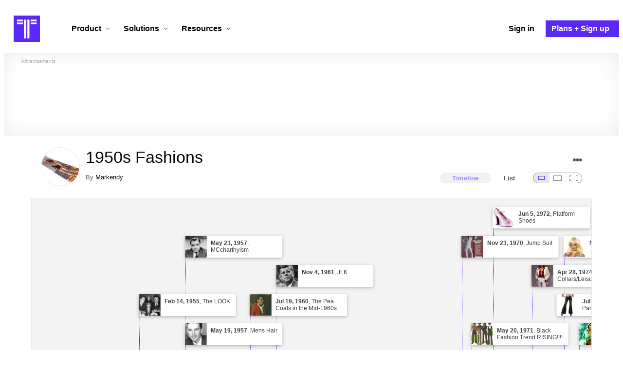

--- FILE ---
content_type: text/html; charset=utf-8
request_url: https://www.timetoast.com/timelines/1950s-fashions
body_size: 65599
content:

<!DOCTYPE html>
<html lang="en">
<head>
    <link rel="preconnect" href="//googleads.g.doubleclick.net">
  <link rel="dns-prefetch" href="//googleads.g.doubleclick.net">
  <link rel="preconnect" href="//www.gstatic.com" crossorigin>
  <link rel="preconnect" href="//www.google-analytics.com" crossorigin>
  <link rel="preconnect" href="//www.googletagservices.com" crossorigin>
  <link rel="preconnect" href="//www.googletagmanager.com" crossorigin>
  <link rel="dns-prefetch" href="//www.gstatic.com" crossorigin>
  <link rel="dns-prefetch" href="//www.google-analytics.com" crossorigin>
  <link rel="dns-prefetch" href="//www.googletagservices.com" crossorigin>
  <link rel="dns-prefetch" href="//www.googletagmanager.com" crossorigin>
<link rel="preconnect" href="//s3.amazonaws.com">
<link rel="preconnect" href="//cdn.timetoast.com">
<link rel="dns-prefetch" href="//s3.amazonaws.com">
<link rel="dns-prefetch" href="//cdn.timetoast.com">


      <meta charset="utf-8">
<title>Timeline: 1950s Fashions | Timetoast Timeline Maker</title>
<link rel="shortcut icon" type="image/x-icon" href="/favicon.ico">
<link rel="icon" type="image/png" href="/favicon-16x16.png" sizes="16x16">
<link rel="icon" type="image/png" href="/favicon-32x32.png" sizes="32x32">
<link rel="icon" type="image/png" href="/favicon-96x96.png" sizes="96x96">
<link rel="apple-touch-icon" type="image/png" href="/apple-touch-icon-57x57.png" sizes="57x57">
<link rel="apple-touch-icon" type="image/png" href="/apple-touch-icon-60x60.png" sizes="60x60">
<link rel="apple-touch-icon" type="image/png" href="/apple-touch-icon-72x72.png" sizes="72x72">
<link rel="apple-touch-icon" type="image/png" href="/apple-touch-icon-114x114.png" sizes="114x114">
<link rel="apple-touch-icon" type="image/png" href="/apple-touch-icon-120x120.png" sizes="120x120">
<link rel="apple-touch-icon" type="image/png" href="/apple-touch-icon-144x144.png" sizes="144x144">
<link rel="apple-touch-icon" type="image/png" href="/apple-touch-icon-152x152.png" sizes="152x152">
<link rel="apple-touch-icon" type="image/png" href="/apple-touch-icon-180x180.png" sizes="180x180">
<link rel="msapplication-square70x70logo" type="image/x-icon" href="/smalltile.png">
<link rel="msapplication-square150x150logo" type="image/x-icon" href="/mediumtile.png">
<link rel="msapplication-wide310x150logo" type="image/x-icon" href="/widetile.png">
<link rel="msapplication-square310x310logo" type="image/x-icon" href="/largetile.png">
<link rel="canonical" href="https://www.timetoast.com/timelines/1950s-fashions">
<link rel="image_src" href="https://s3.amazonaws.com/s3.timetoast.com/public/uploads/photo/5543479/image/899ce1940c3719093bc065a21e08a451?X-Amz-Algorithm=AWS4-HMAC-SHA256&amp;X-Amz-Credential=AKIAJB6ZCNNAN7BE7WDQ%2F20260131%2Fus-east-1%2Fs3%2Faws4_request&amp;X-Amz-Date=20260131T183324Z&amp;X-Amz-Expires=604800&amp;X-Amz-SignedHeaders=host&amp;X-Amz-Signature=f70ac5f53ef21e7f19b3673942f6765e08805c2ba0f04cbe054b901ac34a2cfe">
<meta name="twitter:card" content="summary">
<meta name="twitter:site" content="@timetoast">
<meta name="twitter:title" content="Timeline: 1950s Fashions">
<meta name="twitter:site_name" content="Timetoast Timeline Maker">
<meta name="twitter:image" content="https://s3.amazonaws.com/s3.timetoast.com/public/uploads/photo/5543479/image/899ce1940c3719093bc065a21e08a451?X-Amz-Algorithm=AWS4-HMAC-SHA256&amp;X-Amz-Credential=AKIAJB6ZCNNAN7BE7WDQ%2F20260131%2Fus-east-1%2Fs3%2Faws4_request&amp;X-Amz-Date=20260131T183324Z&amp;X-Amz-Expires=604800&amp;X-Amz-SignedHeaders=host&amp;X-Amz-Signature=f70ac5f53ef21e7f19b3673942f6765e08805c2ba0f04cbe054b901ac34a2cfe">
<meta name="twitter:image:alt" content="Timetoast Timeline Maker">
<meta name="twitter:image:width" content="640">
<meta name="twitter:image:height" content="385">
<meta name="twitter:image:src" content="https://s3.amazonaws.com/s3.timetoast.com/public/uploads/photo/5543479/image/899ce1940c3719093bc065a21e08a451?X-Amz-Algorithm=AWS4-HMAC-SHA256&amp;X-Amz-Credential=AKIAJB6ZCNNAN7BE7WDQ%2F20260131%2Fus-east-1%2Fs3%2Faws4_request&amp;X-Amz-Date=20260131T183324Z&amp;X-Amz-Expires=604800&amp;X-Amz-SignedHeaders=host&amp;X-Amz-Signature=f70ac5f53ef21e7f19b3673942f6765e08805c2ba0f04cbe054b901ac34a2cfe">
<meta property="og:title" content="Timeline: 1950s Fashions">
<meta property="og:type" content="website">
<meta property="og:site_name" content="Timetoast Timeline Maker">
<meta property="og:image" content="https://s3.amazonaws.com/s3.timetoast.com/public/uploads/photo/5543479/image/899ce1940c3719093bc065a21e08a451?X-Amz-Algorithm=AWS4-HMAC-SHA256&amp;X-Amz-Credential=AKIAJB6ZCNNAN7BE7WDQ%2F20260131%2Fus-east-1%2Fs3%2Faws4_request&amp;X-Amz-Date=20260131T183324Z&amp;X-Amz-Expires=604800&amp;X-Amz-SignedHeaders=host&amp;X-Amz-Signature=f70ac5f53ef21e7f19b3673942f6765e08805c2ba0f04cbe054b901ac34a2cfe">
<meta property="og:image:alt" content="Timetoast Timeline Maker">
<meta property="og:image:width" content="640">
<meta property="og:image:height" content="385">
<meta property="og:image:src" content="https://s3.amazonaws.com/s3.timetoast.com/public/uploads/photo/5543479/image/899ce1940c3719093bc065a21e08a451?X-Amz-Algorithm=AWS4-HMAC-SHA256&amp;X-Amz-Credential=AKIAJB6ZCNNAN7BE7WDQ%2F20260131%2Fus-east-1%2Fs3%2Faws4_request&amp;X-Amz-Date=20260131T183324Z&amp;X-Amz-Expires=604800&amp;X-Amz-SignedHeaders=host&amp;X-Amz-Signature=f70ac5f53ef21e7f19b3673942f6765e08805c2ba0f04cbe054b901ac34a2cfe">
<meta property="og:url" content="https://www.timetoast.com/timelines/1950s-fashions">
<meta property="og:author" content="https://www.timetoast.com/users/1503723">
<meta property="fb:page_id" content="163456097039250">
  


<meta name="csrf-param" content="authenticity_token" />
<meta name="csrf-token" content="BeOAcpTbiRWkN1v0hFS8x3ZnwjP8XIvDCTxidN78ULWAOnpno5CCRJW8YD44ndHmazAR75PdvAwqrsJTXV894Q" />
<meta name="csp-nonce" />
<meta name="application-name" content="Timetoast" data-page-generated-at-milliseconds-since-epoch="1769914538659" data-page-generated-at-human="2026-02-01 02:55:38 +0000"/>
<meta name="viewport" content="width=device-width,initial-scale=1">
  <style>
  :root {
    --default-primary-color: 255, 255, 255;
    --default-secondary-color: 91, 41, 245;
    --default-tertiary-color: 209, 221, 228;

    --theme-primary-color: var(--default-primary-color);
    --theme-secondary-color: var(--default-secondary-color);
    --theme-tertiary-color: var(--default-tertiary-color);
    --theme-gradient-opacity: 0.15;
    --theme-opacity: 0.6;
  }
</style>

  
  
  <link rel="stylesheet" href="//cdn.timetoast.com/vite/entrypoints/application.BR0dxdae.css" media="all" />
  <script>
  if(typeof window.Timetoast === 'undefined'){
    window.Timetoast = {}
  };
  window.Timetoast.settings = {
    assetHost: "//cdn.timetoast.com",
    uploadsEnabled: true
  };
  window.Timetoast.ready = function(init){
    var exec = function(){
      window.Timetoast.isReady ? init() : console.error("Timetoast was not ready... perhaps Timetoast JavaScript has not loaded properly?")
    }
    document.readyState === 'loading' ? document.addEventListener('DOMContentLoaded', exec) : exec()
  };
</script>
  
  <script>
    // Enable TCF support for gtag
    window ['gtag_enable_tcf_support'] = true;  
  </script>
  <!-- Global site tag (gtag.js) - Google Analytics -->
  <script async src="https://www.googletagmanager.com/gtag/js?id=G-VXMVMZP9NL" id="gtag-script"></script>
<script>
  window.dataLayer = window.dataLayer || [];
  function gtag(){dataLayer.push(arguments);}
  
  gtag('js', new Date());
  gtag('config', "G-VXMVMZP9NL");
</script>
  
        <script>
    var options = {
      google_ad_client: "ca-pub-3637961829875093",
      enable_page_level_ads: true,
    };
    (adsbygoogle = window.adsbygoogle || []).push(options);
  </script>


  <script type="application/ld+json">{"@context":"https://schema.org","@graph":[{"@type":"WebSite","@id":"https://www.timetoast.com/#website","url":"https://www.timetoast.com/","name":"Timetoast","publisher":{"@id":"https://www.timetoast.com/#organization"},"inLanguage":"en"},{"@type":"Organization","@id":"https://www.timetoast.com/#organization","name":"Timetoast","url":"https://www.timetoast.com/","logo":{"@type":"ImageObject","@id":"https://www.timetoast.com/#logo","url":"https://www.timetoast.com/favicon-96x96.png","width":96,"height":96,"caption":"Timetoast logo"},"foundingDate":"2007-06-01","founder":{"@type":"Person","name":"Daniel Todd"},"foundingLocation":{"@type":"Place","address":{"@type":"PostalAddress","addressLocality":"London","addressCountry":"GB"}},"sameAs":["https://twitter.com/timetoast","https://www.facebook.com/timetoast","https://www.linkedin.com/company/timetoast/"]},{"@type":"WebApplication","@id":"https://www.timetoast.com/#webapp","name":"Timetoast","url":"https://www.timetoast.com/","applicationCategory":"ProductivityApplication","operatingSystem":"Web","inLanguage":"en","isAccessibleForFree":true,"description":"Timetoast is an interactive timeline maker for teams and individuals. Create, share, and present project roadmaps, historical overviews, or educational timelines with a clear and visual interface.","featureList":["Multiple timeline and grid views","Custom fields and color-coding","Filtering and sorting across all views","Embeddable and shareable timelines"],"publisher":{"@id":"https://www.timetoast.com/#organization"},"browserRequirements":"Requires a modern web browser with JavaScript enabled"}]}</script>
  <style>:root {
  --view-theme-primary: #f3f3f3;
  --view-theme-primary-soft: #e1e1e1;
  --view-theme-primary-strong: #cdcdcd;
  --view-theme-primary-contrast: #3f3f42;
  --view-theme-secondary: #ffffff;
  --view-theme-secondary-soft: #ededed;
  --view-theme-secondary-strong: #d9d9d9;
  --view-theme-secondary-contrast: #3f3f42;
  --view-theme-tertiary: #808080;
  --view-theme-tertiary-soft: #6e6e6e;
  --view-theme-tertiary-strong: #5a5a5a;
  --view-theme-tertiary-contrast: #3f3f42;
  --view-theme-highlight: #5b29f5;
  --view-theme-highlight-soft: #754bf7;
  --view-theme-highlight-strong: #9372f8;
  --view-theme-highlight-contrast: #ffffff;
}</style>
</head>
<body id="timelines" class="show default-ui skyscrapable initial-load">

  
  <header id="js-site-header" class="stowaway-header site-header" role="banner">
    
    <div id="announcements-container"></div>
    <div class="site-header">
  <div class="header__container">
    
    <a class="site-header__logo m" aria-label="Timetoast Timeline Maker" href="https://www.timetoast.com/">
      <svg role="img" aria-hidden="true" focusable="false"><use xlink:href="#icons-timetoast-logo-square"></use></svg>
      <span class="visually-hidden">Timetoast</span>
</a>
    <input type="checkbox" id="nav-toggle">
    <label for="nav-toggle" class="hamburger-icon nav__toggle-label m" aria-label="Toggle navigation menu" aria-controls="site-navigation-menu" role="button" tabindex="0">
      <span class="menu-bar"></span>
      <span class="menu-bar"></span>
      <span class="menu-bar"></span>
    </label>

    <nav class="site-header-nav" id="site-navigation-menu" role="navigation" aria-label="Main navigation">
      
      <div class="nav__menu-wrapper">

        <div class="site-header-nav__mobile-header">
          <label for="nav-toggle" class="site-header-nav__mobile-close nav__toggle-label" aria-label="Toggle navigation menu" aria-controls="site-navigation-menu" aria-expanded="false">
          <svg aria-hidden="true"><use xlink:href="#streamline-delete-1"></use></svg>
          </label>
        </div>

        <ul class="nav__menu">
          <!-- Services Submenu -->
          <li class="site-header-nav-item site-header-nav-item--has-submenu js-submenu-item">
            <input type="checkbox" id="submenu-toggle-services" class="nav__submenu-toggle js-submenu-toggle" tabindex="-1">
            <div class="site-header-nav-item__content">
              <label for="submenu-toggle-services" id="submenu-services-label" class="nav__submenu-label" tabindex="0" role="button" aria-haspopup="true" aria-expanded="false" aria-controls="submenu-services-menu">
                <span>
                  Product <svg class="nav__submenu-icon" aria-hidden="true"><use xlink:href="#icons-chevron-down"></use></svg>
                </span>
              </label>
            </div>
            <!-- Submenu content -->
            <nav class="nav__submenu js-submenu" id="submenu-services-menu" aria-labelledby="submenu-services-label" aria-hidden="true">
              <div class="nav__submenu-content">
                <div class="nav__submenu-grid">
                  <div class="nav__submenu-section">
                    <h3 class="nav__submenu-title fancy">Product</h3>
                    <ul class="submenu-list submenu-list--grid">

                      <li>
                        <a class="submenu-item" title="Privacy &amp; Sharing – Control access to timelines" href="/features/privacy_and_sharing">
                          <h4>Privacy & Sharing</h4>
                          <p class="submenu-item-description">Control who can see and share timelines.</p>
</a>                      </li>

                      <li>
                        <a class="submenu-item" title="Dynamic Views – Switch timeline layouts" href="/features/views">
                          <h4>Dynamic Views</h4>
                          <p class="submenu-item-description">Switch between multiple timeline layouts.</p>
</a>                      </li>

                      <li>
                        <a class="submenu-item" title="Collaboration – Build and edit together" href="/features/collaboration">
                          <h4>Collaboration</h4>
                          <p class="submenu-item-description">Work with others to build and edit timelines together.</p>
</a>                      </li>

                      <li>
                        <a class="submenu-item" title="Date Handling – Support for various date formats" href="/features/date_handling">
                          <h4>Date Handling</h4>
                          <p class="submenu-item-description">BCE support, year-only dates and more.</p>
</a>                      </li>

                      <li>
                        <a class="submenu-item" title="Timeline Templates – Quick-start timeline projects" href="/templates">
                          <h4>Timeline Templates</h4>
                          <p class="submenu-item-description">Quick-start timeline projects with pre-built templates.</p>
</a>                      </li>

                    </ul>
                  </div>
                </div>
              </div>
            </nav>
          </li>

          <!-- Solutions Submenu -->
          <li class="site-header-nav-item site-header-nav-item--has-submenu js-submenu-item">
            <input type="checkbox" id="submenu-toggle-products" class="nav__submenu-toggle js-submenu-toggle" tabindex="-1">
            <div class="site-header-nav-item__content">
              <label for="submenu-toggle-products" id="submenu-products-label" class="nav__submenu-label" tabindex="0" role="button" aria-haspopup="true" aria-expanded="false" aria-controls="submenu-products-menu">
                <span>
                  Solutions <svg class="nav__submenu-icon" aria-hidden="true"><use xlink:href="#icons-chevron-down"></use></svg>
                </span>
              </label>
            </div>
            <!-- Submenu content -->
            <nav class="nav__submenu js-submenu" id="submenu-products-menu" aria-labelledby="submenu-products-label" aria-hidden="true">
              <div class="nav__submenu-content">
                <div class="nav__submenu-grid">
                  <div class="nav__submenu-section">
                    <h3 class="nav__submenu-title fancy">Solutions</h3>
                    <ul class="submenu-list submenu-list--grid">
                      <li>
                        <a class="submenu-item" title="Roadmapping – Plan projects with the help of timelines" href="/roadmapping">
                          <h4>Roadmapping</h4>
                          <p class="submenu-item-description">Plan projects, product launches, and more with roadmaps.</p>
</a>                      </li>
                      <li>
                        <a class="submenu-item" title="Project Management – Track milestones using timelines" href="/project-management">
                          <h4>Project Management</h4>
                          <p class="submenu-item-description">Track project milestones and deadlines with timelines.</p>
</a>                      </li>
                      <li>
                        <a class="submenu-item" title="Education – Interactive timelines for learning" href="/education">
                          <h4>Education</h4>
                          <p class="submenu-item-description">Teach history, science, and more with interactive timelines.</p>
</a>                      </li>
                      <li>
                        <a class="submenu-item" title="Biographies – Document lives with timelines" href="/biographies">
                          <h4>Biographies</h4>
                          <p class="submenu-item-description">Document the lives of famous people and family members.</p>
</a>                      </li>

                      <li>
                        <a class="submenu-item" title="Legal Cases – Document legal timelines" href="/legal-cases">
                          <h4>Legal Cases</h4>
                          <p class="submenu-item-description">Document the timeline of legal cases and court proceedings.</p>
</a>                      </li>
                    </ul>

                  </div>
                </div>
              </div>
            </nav>
          </li>

          <!-- Resources Submenu -->
          <li class="site-header-nav-item site-header-nav-item--has-submenu site-header-nav-item--divider js-submenu-item">
            <input type="checkbox" id="submenu-toggle-resources" class="nav__submenu-toggle js-submenu-toggle" tabindex="-1">
            <div class="site-header-nav-item__content">
              <label for="submenu-toggle-resources" id="submenu-resources-label" class="nav__submenu-label" tabindex="0" role="button" aria-haspopup="true" aria-expanded="false" aria-controls="submenu-resources-menu">
                <span>
                  Resources <svg class="nav__submenu-icon" aria-hidden="true"><use xlink:href="#icons-chevron-down"></use></svg>
                </span>
              </label>
            </div>
            <!-- Submenu content -->
            <nav class="nav__submenu js-submenu" id="submenu-resources-menu" aria-labelledby="submenu-resources-label" aria-hidden="true">
              <div class="nav__submenu-content">
                <div class="nav__submenu-grid nav__submenu-grid--two-columns">

                  <div class="nav__submenu-section p">
                    <h3 class="nav__submenu-title fancy">Resources</h3>
                    <ul class="submenu-list submenu-list--grid">
                      <li>
                        <a title="Help Center – Find answers about our Timeline Maker" class="submenu-item" href="https://help.timetoast.com/en">
                          <h4>Help Center</h4>
                          Find answers and support for your questions.
</a>                      </li>
                      <li>
                        <a title="Blog – Latest news" class="submenu-item" href="https://blog.timetoast.com">
                          <h4>The Timetoast Blog</h4>
                          Read the latest news and updates.
</a>                      </li>
                      <li>
                        <a title="About – Learn more about us" class="submenu-item" href="/about">
                          <h4>About</h4>
                          Learn more about who we are and what we do.
</a>                      </li>
                      <li>
                        <a title="Contact Us – Get in touch" class="submenu-item" href="/contact">
                          <h4>Contact Us</h4>
                          Get in touch. Report bugs, suggest features, or ask questions.
</a>                      </li>
                    </ul>

                  </div>

                  <div class="nav__submenu-section p">
                    <h3 class="nav__submenu-title fancy">Published Timelines</h3>
                    <a title="Search Published Timelines – Explore content" class="submenu-item js-search" href="/search/timelines">
                      <h4>Search Published Timelines</h4>
                      Search through published timelines on Timetoast.
</a>                    <ul class="submenu-list submenu-list--grid">
                      <li>
                        <a title="Timeline Categories – Browse by category" class="submenu-item" href="/categories">
                          <h4>Timeline Categories</h4>
                          Browse timelines by category.
</a>                      </li>
                      <li>
                        <a title="Popular Timelines – Widely viewed" class="submenu-item" href="/popular">
                          <h4>Popular timelines</h4>
                          Widely viewed and shared content.
</a>                      </li>
                    </ul>

                  </div>

                </div>
              </div>
            </nav>
          </li>

          <li class='site-header-nav-item'>
  <a class="site-header-nav-item__content" title="Sign in to your Timetoast account" aria-label="Sign in" href="/users/sign_in">
    <span>Sign in</span>
</a></li>
<li class='site-header-nav-item site-header-nav-item--special'>
  <a class="site-header-nav-item__content" title="View our pricing plans and sign up for an account" aria-label="Plans and Sign up" href="/plans">
    <span>Plans + Sign up</span>
</a></li>
        </ul>

      </div>

    </nav>
  </div>
</div>
  </header>
  
  <main class="main-content" role="main">
    <div id="js-site-search-target"></div>
        <div class="reclame reclame--1 p-x">
        <div class="ad-wrapper">
    <div class="ad-label"></div>
    <!-- timelines_top_responsive -->
    <ins class="adsbygoogle ad"
      data-ad-client="ca-pub-3637961829875093"
      data-ad-slot="9797814977"
      data-ad-channel="7526223846"></ins>
    <script>
  (adsbygoogle=window.adsbygoogle||[]).push({});
</script>


  </div>

    </div>


          <div class="skyscrapers-container">
    <div class="reclame reclame--4">
        <div class="ad-wrapper">
    <div class="ad-label"></div>
    <!-- timelines-show-aft-skyscraper-responsive -->
    <ins class="adsbygoogle ad"
      data-ad-client="ca-pub-3637961829875093"
      data-ad-slot="1552629376"
      data-ad-channel="7526223846"></ins>
    <script>
  (adsbygoogle=window.adsbygoogle||[]).push({});
</script>


  </div>

    </div>
    <div class="reclame reclame--5">
        <div class="ad-wrapper">
    <div class="ad-label"></div>
    <!-- timelines-show-aft-skyscraper-responsive -->
    <ins class="adsbygoogle ad"
      data-ad-client="ca-pub-3637961829875093"
      data-ad-slot="1552629376"
      data-ad-channel="7526223846"></ins>
    <script>
  (adsbygoogle=window.adsbygoogle||[]).push({});
</script>


  </div>

    </div>
  </div>



    <div class="container has-bg">
      
<script>
  document.querySelectorAll('.js-flash-notification').forEach(function(node) {
    var dismissButton = node.querySelector('.js-dismiss');
    // If a button exists, attach the event
    if(dismissButton) {
      dismissButton.addEventListener('click', function(event) {
        event.target.closest('.js-flash-notification').classList.add('flash-notification--closed');
      });
    }
  });
</script>
    </div>

    <div class="flexy">
      <div class="flexy-main">
        <div class="container has-bg">
          
          
        </div>
        
<article id="timeline_882585" data-language="english">
  <div class="container has-bg timeline-header-container">

      <header class="p-x timeline-header">


      <div class="p-y container has-bg timeline-header__content">
      <div class="circular-image timeline-header__image">
        <img alt="1950s tie" width="80" height="80" src="https://s3.amazonaws.com/s3.timetoast.com/public/uploads/photos/5543479/1950s_tie_medium_square.jpg?X-Amz-Algorithm=AWS4-HMAC-SHA256&amp;X-Amz-Credential=AKIAJB6ZCNNAN7BE7WDQ%2F20260131%2Fus-east-1%2Fs3%2Faws4_request&amp;X-Amz-Date=20260131T183324Z&amp;X-Amz-Expires=604800&amp;X-Amz-SignedHeaders=host&amp;X-Amz-Signature=50d0e06a4ed2c0bf42fcf1bc267457bbcf54c99540080c0fce5afc3f5d1174e7" />
      </div>
  <h1 class="timeline-header__heading">1950s Fashions</h1>
  <div class="timeline-header__sub-heading">
    By <a title="Markendy&#39;s profile" href="/users/1503723">Markendy</a>
  </div>
  <div class="timeline-header__actions">
    <div class="timeline-header__actions-right-align">
      <div id="timeline-head-actions-react-target"></div>
    </div>
  </div>

  <div class="timeline-header__controls">
    <div id="timeline-rating-target" class="timeline-header__control timeline-header__rating-controls"></div>
    <div id="view-type-react-target" class="timeline-header__control timeline-header__view-type-controls view-type-controls"></div>
    <div id="view-size-react-target" class="timeline-header__control timeline-header__view-size-controls view-size-controls"></div>
  </div>
</div>
    </header>
  </div>

  <div id="timeline-react-target" class="block timeline-view-container">
    <div class="view view--size-small view--type-list view--with-top-bottom-border">
      <div class="timeline timeline--vertical">

    <ul class="timeline-items">
        
<li class="timeline-item timeline-item--viewer">
  <div class="timeline-item__connector-line"></div>
  <div class="timeline-item__dot">
    <div class="dot__graphic"></div>
  </div>
  <div class="timeline-item__content-wrapper">
    <div class="timeline-item-detail timeline-item__content">
        <div class="timeline-item__image">
          <img style="width: 100%; height: auto; display: block;" alt="1950s Dress" width="408" height="480" fetchpriority="high" src="https://s3.amazonaws.com/s3.timetoast.com/public/uploads/photo/5543477/image/cc5d1030ee3af8e25e1d51dbdf025bb4?X-Amz-Algorithm=AWS4-HMAC-SHA256&amp;X-Amz-Credential=AKIAJB6ZCNNAN7BE7WDQ%2F20260131%2Fus-east-1%2Fs3%2Faws4_request&amp;X-Amz-Date=20260131T183324Z&amp;X-Amz-Expires=604800&amp;X-Amz-SignedHeaders=host&amp;X-Amz-Signature=cd24646c998b565a7f194b31221a84198d0b67322ed641edcd8f90434bf6d41f" />
        </div>
      <div class="timeline-item-detail__content p-t p-b">
        <div class="timeline-item-detail__meta p-x">
          <div class="timeline-item-detail__time">
            <time datetime="1950-05-19T00:00:00+00:00" class="date">May 19, 1950</time>
          </div>
          <h2 class="timeline-item-detail__title">
            1950s Dress
          </h2>
        </div>
          <div class="timeline-item-detail__description block p-x">
            1950s Green Poke A Dot dress
          </div>
      </div>
    </div>
  </div>
</li>

  <li class="timeline-item timeline-item--viewer">
  <div class="timeline-item__connector-line"></div>
  <div class="timeline-item__dot">
    <div class="dot__graphic"></div>
  </div>
  <div class="timeline-item__content-wrapper">

    <div class="timeline-item-detail timeline-item__content">
      <div class="timeline-item-detail__content p-t p-b">
        <div class="timeline-item-detail__meta p-x">
          <div class="timeline-item-detail__time">
            Period: <time datetime="1950-05-19T00:00:00+00:00" class="date">May 19, 1950</time> to <time datetime="1990-05-19T00:00:00+00:00" class="date">May 19, 1990</time>
          </div>
          <h2 class="timeline-item-detail__title">
            Faishon and Music
          </h2>
        </div>
      </div>
    </div>
  </div>
</li>

  
<li class="timeline-item timeline-item--viewer">
  <div class="timeline-item__connector-line"></div>
  <div class="timeline-item__dot">
    <div class="dot__graphic"></div>
  </div>
  <div class="timeline-item__content-wrapper">
    <div class="timeline-item-detail timeline-item__content">
        <div class="timeline-item__image">
          <img style="width: 100%; height: auto; display: block;" alt="VIETNAM WAR" width="640" height="368" loading="lazy" src="https://s3.amazonaws.com/s3.timetoast.com/public/uploads/photo/5571716/image/c23db546f2dcd4b2cb13a34b09ef4d8c?X-Amz-Algorithm=AWS4-HMAC-SHA256&amp;X-Amz-Credential=AKIAJB6ZCNNAN7BE7WDQ%2F20260131%2Fus-east-1%2Fs3%2Faws4_request&amp;X-Amz-Date=20260131T183324Z&amp;X-Amz-Expires=604800&amp;X-Amz-SignedHeaders=host&amp;X-Amz-Signature=65a8303957e1439219db6f138311d8fe328e168ef1b4973e01776bfe27dca3b8" />
        </div>
      <div class="timeline-item-detail__content p-t p-b">
        <div class="timeline-item-detail__meta p-x">
          <div class="timeline-item-detail__time">
            <time datetime="1950-05-23T00:00:00+00:00" class="date">May 23, 1950</time>
          </div>
          <h2 class="timeline-item-detail__title">
            VIETNAM WAR
          </h2>
        </div>
          <div class="timeline-item-detail__description block p-x">
            The Vietnam War was a long, costly armed conflict that pitted the communist regime of North Vietnam and its southern allies, known as the Viet Cong, against South Vietnam and its principal ally, the United States. The war began in 1954 (though conflict in the region stretched back to the mid-1940s), after the rise to power of Ho Chi Minh and his communist Viet Minh party in North Vietnam, and continued against the backdrop of an intense Cold War between two global superpowers: the United States
          </div>
      </div>
    </div>
  </div>
</li>

  <li class="timeline-item timeline-item--viewer">
  <div class="timeline-item__connector-line"></div>
  <div class="timeline-item__dot">
    <div class="dot__graphic"></div>
  </div>
  <div class="timeline-item__content-wrapper">

    <div class="timeline-item-detail timeline-item__content">
      <div class="timeline-item-detail__content p-t p-b">
        <div class="timeline-item-detail__meta p-x">
          <div class="timeline-item-detail__time">
            Period: <time datetime="1950-06-20T00:00:00+00:00" class="date">Jun 20, 1950</time> to <time datetime="1960-05-31T00:00:00+00:00" class="date">May 31, 1960</time>
          </div>
          <h2 class="timeline-item-detail__title">
            1950s Faishon
          </h2>
        </div>
          <div class="timeline-item-detail__description block p-x">
            In the 1950s Americans had adapted a certain type of style. This Style includes dresses with a big flowly expanison at the hip, the dress had a bold color witha simple desaign on it but also a certain pazazz to it.
          </div>
      </div>
    </div>
  </div>
</li>

  
<li class="timeline-item timeline-item--viewer">
  <div class="timeline-item__connector-line"></div>
  <div class="timeline-item__dot">
    <div class="dot__graphic"></div>
  </div>
  <div class="timeline-item__content-wrapper">
    <div class="timeline-item-detail timeline-item__content">
        <div class="timeline-item__image">
          <img style="width: 100%; height: auto; display: block;" alt="Hairstyles" width="388" height="480" loading="lazy" src="https://s3.amazonaws.com/s3.timetoast.com/public/uploads/photo/5543606/image/20ce83344f5e55d19fac19ca1126a21f?X-Amz-Algorithm=AWS4-HMAC-SHA256&amp;X-Amz-Credential=AKIAJB6ZCNNAN7BE7WDQ%2F20260131%2Fus-east-1%2Fs3%2Faws4_request&amp;X-Amz-Date=20260131T183324Z&amp;X-Amz-Expires=604800&amp;X-Amz-SignedHeaders=host&amp;X-Amz-Signature=b7c721c3e64daf3b5b2a45c70b4261abbe755bea905c06314ed9f84b7fb9d3eb" />
        </div>
      <div class="timeline-item-detail__content p-t p-b">
        <div class="timeline-item-detail__meta p-x">
          <div class="timeline-item-detail__time">
            <time datetime="1954-05-19T00:00:00+00:00" class="date">May 19, 1954</time>
          </div>
          <h2 class="timeline-item-detail__title">
            Hairstyles
          </h2>
        </div>
          <div class="timeline-item-detail__description block p-x">
            Hair was worn short and curled with the New Look, and hats were essential for all but the most casual occasions.[17] Wide-brimmed saucer hats were shown with the earliest New Look suits, but smaller hats soon predominated. Very short cropped hairstyles were fashionable in the early '50s. By mid-decade hats were worn less frequently, especially as fuller hairstyles like the short, curly poodle cut and later bouffant and beehive became fashionable.[21][30] "Beat" girls wore their hair long and str
          </div>
      </div>
    </div>
  </div>
</li>

  
<li class="timeline-item timeline-item--viewer">
  <div class="timeline-item__connector-line"></div>
  <div class="timeline-item__dot">
    <div class="dot__graphic"></div>
  </div>
  <div class="timeline-item__content-wrapper">
    <div class="timeline-item-detail timeline-item__content">
        <div class="timeline-item__image">
          <img style="width: 100%; height: auto; display: block;" alt="The LOOK" width="631" height="480" loading="lazy" src="https://s3.amazonaws.com/s3.timetoast.com/public/uploads/photo/5543664/image/b75d3c736cee6df9c767444b30a10601?X-Amz-Algorithm=AWS4-HMAC-SHA256&amp;X-Amz-Credential=AKIAJB6ZCNNAN7BE7WDQ%2F20260131%2Fus-east-1%2Fs3%2Faws4_request&amp;X-Amz-Date=20260131T183324Z&amp;X-Amz-Expires=604800&amp;X-Amz-SignedHeaders=host&amp;X-Amz-Signature=3b28ec04f0449f3fc6c5730efd5762e21735bb34d907de7556f8c0f97e183795" />
        </div>
      <div class="timeline-item-detail__content p-t p-b">
        <div class="timeline-item-detail__meta p-x">
          <div class="timeline-item-detail__time">
            <time datetime="1955-02-14T00:00:00+00:00" class="date">Feb 14, 1955</time>
          </div>
          <h2 class="timeline-item-detail__title">
            The LOOK
          </h2>
        </div>
          <div class="timeline-item-detail__description block p-x">
            Belgian singers Jacques Brel and Bobbejaan Schoepen wear modified pompadour hairstyles, suits with sharply peaked lapels, and patterned ties, 1955.
          </div>
      </div>
    </div>
  </div>
</li>

  
<li class="timeline-item timeline-item--viewer">
  <div class="timeline-item__connector-line"></div>
  <div class="timeline-item__dot">
    <div class="dot__graphic"></div>
  </div>
  <div class="timeline-item__content-wrapper">
    <div class="timeline-item-detail timeline-item__content">
        <div class="timeline-item__image">
          <img style="width: 100%; height: auto; display: block;" alt="Mens Hair" width="288" height="480" loading="lazy" src="https://s3.amazonaws.com/s3.timetoast.com/public/uploads/photo/5543635/image/c9135314e2d17757479f86f2994a6e04?X-Amz-Algorithm=AWS4-HMAC-SHA256&amp;X-Amz-Credential=AKIAJB6ZCNNAN7BE7WDQ%2F20260131%2Fus-east-1%2Fs3%2Faws4_request&amp;X-Amz-Date=20260131T183324Z&amp;X-Amz-Expires=604800&amp;X-Amz-SignedHeaders=host&amp;X-Amz-Signature=997e85a814d3f90fe851336b2716ecef359b10d4c229b14ef5cda1a21350e4d2" />
        </div>
      <div class="timeline-item-detail__content p-t p-b">
        <div class="timeline-item-detail__meta p-x">
          <div class="timeline-item-detail__time">
            <time datetime="1957-05-19T00:00:00+00:00" class="date">May 19, 1957</time>
          </div>
          <h2 class="timeline-item-detail__title">
            Mens Hair
          </h2>
        </div>
          <div class="timeline-item-detail__description block p-x">
            The Wet Look
          </div>
      </div>
    </div>
  </div>
</li>

  
<li class="timeline-item timeline-item--viewer">
  <div class="timeline-item__connector-line"></div>
  <div class="timeline-item__dot">
    <div class="dot__graphic"></div>
  </div>
  <div class="timeline-item__content-wrapper">
    <div class="timeline-item-detail timeline-item__content">
        <div class="timeline-item__image">
          <img style="width: 100%; height: auto; display: block;" alt="The Beat Generation and Beatniks" width="640" height="464" loading="lazy" src="https://s3.amazonaws.com/s3.timetoast.com/public/uploads/photo/5543547/image/c034265aaa35150dffcc29698272f1c9?X-Amz-Algorithm=AWS4-HMAC-SHA256&amp;X-Amz-Credential=AKIAJB6ZCNNAN7BE7WDQ%2F20260131%2Fus-east-1%2Fs3%2Faws4_request&amp;X-Amz-Date=20260131T183324Z&amp;X-Amz-Expires=604800&amp;X-Amz-SignedHeaders=host&amp;X-Amz-Signature=fc368617396278d993c2ceab832ac48dc2366a5dbca2c9ce96f2015a96e7b0cb" />
        </div>
      <div class="timeline-item-detail__content p-t p-b">
        <div class="timeline-item-detail__meta p-x">
          <div class="timeline-item-detail__time">
            <time datetime="1957-05-19T00:00:00+00:00" class="date">May 19, 1957</time>
          </div>
          <h2 class="timeline-item-detail__title">
            The Beat Generation and Beatniks
          </h2>
        </div>
          <div class="timeline-item-detail__description block p-x">
            the Wandervogel youth movement, the 1950’s introduced the “Beat Generation” to the United States. The Beat Generation were a fringe group of American writers who came to prominence in the 1950’s. Allen Ginsberg’s Howl (1956), William S. Burroughs’s Naked Lunch (1959) and Jack Kerouac’s On the Road (1957) are among the best known examples of Beat literature. Because of their explicit descriptions of homosexual sex (many of the central Beat Generation authors were openly homosexual), the books How
          </div>
      </div>
    </div>
  </div>
</li>

  
<li class="timeline-item timeline-item--viewer">
  <div class="timeline-item__connector-line"></div>
  <div class="timeline-item__dot">
    <div class="dot__graphic"></div>
  </div>
  <div class="timeline-item__content-wrapper">
    <div class="timeline-item-detail timeline-item__content">
        <div class="timeline-item__image">
          <img style="width: 100%; height: auto; display: block;" alt="MCcharthyism" width="480" height="480" loading="lazy" src="https://s3.amazonaws.com/s3.timetoast.com/public/uploads/photo/5571733/image/76296f6c8d7f31790deb7a892d2cd7a6?X-Amz-Algorithm=AWS4-HMAC-SHA256&amp;X-Amz-Credential=AKIAJB6ZCNNAN7BE7WDQ%2F20260131%2Fus-east-1%2Fs3%2Faws4_request&amp;X-Amz-Date=20260131T183324Z&amp;X-Amz-Expires=604800&amp;X-Amz-SignedHeaders=host&amp;X-Amz-Signature=821d522f7eec258bbe4ccf98f338a3c76dc15e796d8655870aaa187aca3ea9ed" />
        </div>
      <div class="timeline-item-detail__content p-t p-b">
        <div class="timeline-item-detail__meta p-x">
          <div class="timeline-item-detail__time">
            <time datetime="1957-05-23T00:00:00+00:00" class="date">May 23, 1957</time>
          </div>
          <h2 class="timeline-item-detail__title">
            MCcharthyism
          </h2>
        </div>
          <div class="timeline-item-detail__description block p-x">
            McCarthyism is the practice of making accusations of disloyalty, subversion, or treason without proper regard for evidence
          </div>
      </div>
    </div>
  </div>
</li>

  
<li class="timeline-item timeline-item--viewer">
  <div class="timeline-item__connector-line"></div>
  <div class="timeline-item__dot">
    <div class="dot__graphic"></div>
  </div>
  <div class="timeline-item__content-wrapper">
    <div class="timeline-item-detail timeline-item__content">
        <div class="timeline-item__image">
          <img style="width: 100%; height: auto; display: block;" alt="Christian Dior" width="360" height="480" loading="lazy" src="https://s3.amazonaws.com/s3.timetoast.com/public/uploads/photo/5543575/image/1def3027842233f737fbf492a906b7dc?X-Amz-Algorithm=AWS4-HMAC-SHA256&amp;X-Amz-Credential=AKIAJB6ZCNNAN7BE7WDQ%2F20260131%2Fus-east-1%2Fs3%2Faws4_request&amp;X-Amz-Date=20260131T183324Z&amp;X-Amz-Expires=604800&amp;X-Amz-SignedHeaders=host&amp;X-Amz-Signature=81fd1cfae9b141b8e6b874e9ba7f8bde192281506ce0f3f976df79d17e7e944e" />
        </div>
      <div class="timeline-item-detail__content p-t p-b">
        <div class="timeline-item-detail__meta p-x">
          <div class="timeline-item-detail__time">
            <time datetime="1958-05-19T00:00:00+00:00" class="date">May 19, 1958</time>
          </div>
          <h2 class="timeline-item-detail__title">
            Christian Dior
          </h2>
        </div>
          <div class="timeline-item-detail__description block p-x">
            From the mid-1950s, a new unfitted style of clothing appeared as an alternative to the tight waist and full skirt associated with the New Look. Vogue Magazine called the knitted chemise the "T-Shirt dress." Paris designers began to transform this popular fashion into haute couture.[19] Spanish designer Balenciaga had shown unfitted suits in Paris as early as 1951 and unfitted dresses from 1954. In 1958, Yves Saint Laurent, Dior's protégé and successor, debuted the "Trapeze Line," adding novel di
          </div>
      </div>
    </div>
  </div>
</li>

  
<li class="timeline-item timeline-item--viewer">
  <div class="timeline-item__connector-line"></div>
  <div class="timeline-item__dot">
    <div class="dot__graphic"></div>
  </div>
  <div class="timeline-item__content-wrapper">
    <div class="timeline-item-detail timeline-item__content">
        <div class="timeline-item__image">
          <img style="width: 100%; height: auto; display: block;" alt="The Suit" width="421" height="480" loading="lazy" src="https://s3.amazonaws.com/s3.timetoast.com/public/uploads/photo/5543652/image/433ceff8fc9000b3293366b39a4c3654?X-Amz-Algorithm=AWS4-HMAC-SHA256&amp;X-Amz-Credential=AKIAJB6ZCNNAN7BE7WDQ%2F20260131%2Fus-east-1%2Fs3%2Faws4_request&amp;X-Amz-Date=20260131T183324Z&amp;X-Amz-Expires=604800&amp;X-Amz-SignedHeaders=host&amp;X-Amz-Signature=d24e3fd5122ebcd92d9bc40ae73066fd5069c45f1b725af0aa776d65fa30774a" />
        </div>
      <div class="timeline-item-detail__content p-t p-b">
        <div class="timeline-item-detail__meta p-x">
          <div class="timeline-item-detail__time">
            <time datetime="1959-07-21T00:00:00+00:00" class="date">Jul 21, 1959</time>
          </div>
          <h2 class="timeline-item-detail__title">
            The Suit
          </h2>
        </div>
          <div class="timeline-item-detail__description block p-x">
            Many suits after the war became broad in shoulders and very popluar.
          </div>
      </div>
    </div>
  </div>
</li>

  
<li class="timeline-item timeline-item--viewer">
  <div class="timeline-item__connector-line"></div>
  <div class="timeline-item__dot">
    <div class="dot__graphic"></div>
  </div>
  <div class="timeline-item__content-wrapper">
    <div class="timeline-item-detail timeline-item__content">
        <div class="timeline-item__image">
          <img style="width: 100%; height: auto; display: block;" alt="The Pea Coats in the Mid-1960s" width="640" height="320" loading="lazy" src="https://s3.amazonaws.com/s3.timetoast.com/public/uploads/photo/5550109/image/d628c4fce0270c843bec8d80a456db31?X-Amz-Algorithm=AWS4-HMAC-SHA256&amp;X-Amz-Credential=AKIAJB6ZCNNAN7BE7WDQ%2F20260131%2Fus-east-1%2Fs3%2Faws4_request&amp;X-Amz-Date=20260131T183324Z&amp;X-Amz-Expires=604800&amp;X-Amz-SignedHeaders=host&amp;X-Amz-Signature=78d860f43885439718d85f9af6ffda422cf035be294bb3c73774a834f4e11ae5" />
        </div>
      <div class="timeline-item-detail__content p-t p-b">
        <div class="timeline-item-detail__meta p-x">
          <div class="timeline-item-detail__time">
            <time datetime="1960-07-19T00:00:00+00:00" class="date">Jul 19, 1960</time>
          </div>
          <h2 class="timeline-item-detail__title">
            The Pea Coats in the Mid-1960s
          </h2>
        </div>
          <div class="timeline-item-detail__description block p-x">
            The pea coat was quite popular for men in the mid-60s. Well, basically anything that looked straight outta London was good to go in the mid-60s. The Beatles were leading the way, as hair started to grow longer and pants fit tighter. Men still wore boots and hats.
          </div>
      </div>
    </div>
  </div>
</li>

  
<li class="timeline-item timeline-item--viewer">
  <div class="timeline-item__connector-line"></div>
  <div class="timeline-item__dot">
    <div class="dot__graphic"></div>
  </div>
  <div class="timeline-item__content-wrapper">
    <div class="timeline-item-detail timeline-item__content">
        <div class="timeline-item__image">
          <img style="width: 100%; height: auto; display: block;" alt="JFK" width="375" height="480" loading="lazy" src="https://s3.amazonaws.com/s3.timetoast.com/public/uploads/photo/5571612/image/8e2aaca4dc8dfc75463704795216cc32?X-Amz-Algorithm=AWS4-HMAC-SHA256&amp;X-Amz-Credential=AKIAJB6ZCNNAN7BE7WDQ%2F20260131%2Fus-east-1%2Fs3%2Faws4_request&amp;X-Amz-Date=20260131T183324Z&amp;X-Amz-Expires=604800&amp;X-Amz-SignedHeaders=host&amp;X-Amz-Signature=957758ee26ece3546167b4486006d65e8d31582ba34630deec08a4b35794e648" />
        </div>
      <div class="timeline-item-detail__content p-t p-b">
        <div class="timeline-item-detail__meta p-x">
          <div class="timeline-item-detail__time">
            <time datetime="1961-11-04T00:00:00+00:00" class="date">Nov 4, 1961</time>
          </div>
          <h2 class="timeline-item-detail__title">
            JFK
          </h2>
        </div>
          <div class="timeline-item-detail__description block p-x">
            On November 22, 1963, when he was hardly past his first thousand days in office, John Fitzgerald Kennedy was killed by an assassin's bullets as his motorcade wound through Dallas, Texas. Kennedy was the youngest man elected President; he was the youngest to die. 

 Of Irish descent, he was born in Brookline, Massachusetts, on May 29, 1917. Graduating from Harvard in 1940, he entered the Navy. In 1943, when his PT boat was rammed and sunk by a Japanese destroyer, Kennedy, despite grave injuries, le
          </div>
      </div>
    </div>
  </div>
</li>

  
<li class="timeline-item timeline-item--viewer">
  <div class="timeline-item__connector-line"></div>
  <div class="timeline-item__dot">
    <div class="dot__graphic"></div>
  </div>
  <div class="timeline-item__content-wrapper">
    <div class="timeline-item-detail timeline-item__content">
        <div class="timeline-item__image">
          <img style="width: 100%; height: auto; display: block;" alt="Death" width="371" height="480" loading="lazy" src="https://s3.amazonaws.com/s3.timetoast.com/public/uploads/photo/5571626/image/8cf73aa3db524bf28c2b3f2d45d4b8ba?X-Amz-Algorithm=AWS4-HMAC-SHA256&amp;X-Amz-Credential=AKIAJB6ZCNNAN7BE7WDQ%2F20260131%2Fus-east-1%2Fs3%2Faws4_request&amp;X-Amz-Date=20260131T183324Z&amp;X-Amz-Expires=604800&amp;X-Amz-SignedHeaders=host&amp;X-Amz-Signature=0bd12bea1a51b22c5a40307c11d2d89f20910ce9b1f7dd23c239eb6409f9b1dd" />
        </div>
      <div class="timeline-item-detail__content p-t p-b">
        <div class="timeline-item-detail__meta p-x">
          <div class="timeline-item-detail__time">
            <time datetime="1963-11-22T00:00:00+00:00" class="date">Nov 22, 1963</time>
          </div>
          <h2 class="timeline-item-detail__title">
            Death
          </h2>
        </div>
          <div class="timeline-item-detail__description block p-x">
            Kennedy was assassinated in Dallas, Texas on November 22, 1963. Lee Harvey Oswald was arrested that afternoon and charged with the crime that night. Jack Ruby shot and killed Oswald two days later, before a trial could take place. The FBI and the Warren Commission officially concluded that Oswald was the lone assassin. The United States House Select Committee on Assassinations (HSCA) agreed with the conclusion that Oswald fired the shots which killed the president, but also concluded that Kenned
          </div>
      </div>
    </div>
  </div>
</li>

  
<li class="timeline-item timeline-item--viewer">
  <div class="timeline-item__connector-line"></div>
  <div class="timeline-item__dot">
    <div class="dot__graphic"></div>
  </div>
  <div class="timeline-item__content-wrapper">
    <div class="timeline-item-detail timeline-item__content">
        <div class="timeline-item__image">
          <img style="width: 100%; height: auto; display: block;" alt="Civil Rights" width="640" height="479" loading="lazy" src="https://s3.amazonaws.com/s3.timetoast.com/public/uploads/photo/5571711/image/cb59cac9183827aa495eea86e713bb74?X-Amz-Algorithm=AWS4-HMAC-SHA256&amp;X-Amz-Credential=AKIAJB6ZCNNAN7BE7WDQ%2F20260131%2Fus-east-1%2Fs3%2Faws4_request&amp;X-Amz-Date=20260131T183324Z&amp;X-Amz-Expires=604800&amp;X-Amz-SignedHeaders=host&amp;X-Amz-Signature=900a1952b54ab367c6028c3801548f0320297163a63fcc0bd4bf3bb1d9531466" />
        </div>
      <div class="timeline-item-detail__content p-t p-b">
        <div class="timeline-item-detail__meta p-x">
          <div class="timeline-item-detail__time">
            <time datetime="1968-05-23T00:00:00+00:00" class="date">May 23, 1968</time>
          </div>
          <h2 class="timeline-item-detail__title">
            Civil Rights
          </h2>
        </div>
          <div class="timeline-item-detail__description block p-x">
            Nearly 100 years after the Emancipation Proclamation, African Americans in Southern states still inhabited a starkly unequal world of disenfranchisement, segregation and various forms of oppression, including race-inspired violence. “Jim Crow” laws at the local and state levels barred them from classrooms and bathrooms, from theaters and train cars, from juries and legislatures. In 1954, the U.S. Supreme Court struck down the “separate but equal” doctrine that formed the basis for state-sanction
          </div>
      </div>
    </div>
  </div>
</li>

  
<li class="timeline-item timeline-item--viewer">
  <div class="timeline-item__connector-line"></div>
  <div class="timeline-item__dot">
    <div class="dot__graphic"></div>
  </div>
  <div class="timeline-item__content-wrapper">
    <div class="timeline-item-detail timeline-item__content">
        <div class="timeline-item__image">
          <img style="width: 100%; height: auto; display: block;" alt="Army Fashion" width="360" height="480" loading="lazy" src="https://s3.amazonaws.com/s3.timetoast.com/public/uploads/photo/5571507/image/017ba1704257faf1f21cb32d4a6248a2?X-Amz-Algorithm=AWS4-HMAC-SHA256&amp;X-Amz-Credential=AKIAJB6ZCNNAN7BE7WDQ%2F20260131%2Fus-east-1%2Fs3%2Faws4_request&amp;X-Amz-Date=20260131T183324Z&amp;X-Amz-Expires=604800&amp;X-Amz-SignedHeaders=host&amp;X-Amz-Signature=986a6fbd21c026ed6c49a8759f3904cb44d693c5b12f80981c78a0b13dd0e651" />
        </div>
      <div class="timeline-item-detail__content p-t p-b">
        <div class="timeline-item-detail__meta p-x">
          <div class="timeline-item-detail__time">
            <time datetime="1970-05-23T00:00:00+00:00" class="date">May 23, 1970</time>
          </div>
          <h2 class="timeline-item-detail__title">
            Army Fashion
          </h2>
        </div>
          <div class="timeline-item-detail__description block p-x">
            Most of the U.S. Army's uniforms of the 1960s and 1970s were superceded by the camouflage battle dress uniform (BDU) that was introduced for field and garrison duty on 1 October 1981, the second stage of a multiphased transition to an individual clothing and equipment system that is totally camouflaged.
          </div>
      </div>
    </div>
  </div>
</li>

  
<li class="timeline-item timeline-item--viewer">
  <div class="timeline-item__connector-line"></div>
  <div class="timeline-item__dot">
    <div class="dot__graphic"></div>
  </div>
  <div class="timeline-item__content-wrapper">
    <div class="timeline-item-detail timeline-item__content">
        <div class="timeline-item__image">
          <img style="width: 100%; height: auto; display: block;" alt="Jump Suit" width="341" height="480" loading="lazy" src="https://s3.amazonaws.com/s3.timetoast.com/public/uploads/photo/5568767/image/113a3ecea0aa20b69c3f70ea427d5035?X-Amz-Algorithm=AWS4-HMAC-SHA256&amp;X-Amz-Credential=AKIAJB6ZCNNAN7BE7WDQ%2F20260131%2Fus-east-1%2Fs3%2Faws4_request&amp;X-Amz-Date=20260131T183324Z&amp;X-Amz-Expires=604800&amp;X-Amz-SignedHeaders=host&amp;X-Amz-Signature=0dd4efbdfbfef02fc4aafcb54c96dc481190975e0d46c6b938b46cc8aac263f1" />
        </div>
      <div class="timeline-item-detail__content p-t p-b">
        <div class="timeline-item-detail__meta p-x">
          <div class="timeline-item-detail__time">
            <time datetime="1970-11-23T00:00:00+00:00" class="date">Nov 23, 1970</time>
          </div>
          <h2 class="timeline-item-detail__title">
            Jump Suit
          </h2>
        </div>
          <div class="timeline-item-detail__description block p-x">
            was a 70s fashion look often seen at the disco clubs. Both men and women enjoyed this all-in-one fashion choice.
          </div>
      </div>
    </div>
  </div>
</li>

  
<li class="timeline-item timeline-item--viewer">
  <div class="timeline-item__connector-line"></div>
  <div class="timeline-item__dot">
    <div class="dot__graphic"></div>
  </div>
  <div class="timeline-item__content-wrapper">
    <div class="timeline-item-detail timeline-item__content">
        <div class="timeline-item__image">
          <img style="width: 100%; height: auto; display: block;" alt="Black Fashion Trend RISING!!!!" width="393" height="480" loading="lazy" src="https://s3.amazonaws.com/s3.timetoast.com/public/uploads/photo/5550402/image/dd5f54d40296bfb270e7f06f13b35e82?X-Amz-Algorithm=AWS4-HMAC-SHA256&amp;X-Amz-Credential=AKIAJB6ZCNNAN7BE7WDQ%2F20260131%2Fus-east-1%2Fs3%2Faws4_request&amp;X-Amz-Date=20260131T183324Z&amp;X-Amz-Expires=604800&amp;X-Amz-SignedHeaders=host&amp;X-Amz-Signature=6490b5dda666c29dbbafdb78705b905cdf1d39c268aff9fb47bc7169f13c2413" />
        </div>
      <div class="timeline-item-detail__content p-t p-b">
        <div class="timeline-item-detail__meta p-x">
          <div class="timeline-item-detail__time">
            <time datetime="1971-05-20T00:00:00+00:00" class="date">May 20, 1971</time>
          </div>
          <h2 class="timeline-item-detail__title">
            Black Fashion Trend RISING!!!!
          </h2>
        </div>
          <div class="timeline-item-detail__description block p-x">
            African American fashion took a total twist in the 1970s because they were free and some rigts they took over
          </div>
      </div>
    </div>
  </div>
</li>

  
<li class="timeline-item timeline-item--viewer">
  <div class="timeline-item__connector-line"></div>
  <div class="timeline-item__dot">
    <div class="dot__graphic"></div>
  </div>
  <div class="timeline-item__content-wrapper">
    <div class="timeline-item-detail timeline-item__content">
        <div class="timeline-item__image">
          <img style="width: 100%; height: auto; display: block;" alt="Womens clothing in the 1970s" width="640" height="320" loading="lazy" src="https://s3.amazonaws.com/s3.timetoast.com/public/uploads/photo/5550129/image/e7e2331edb20a933d9a7fb2161cfb7c9?X-Amz-Algorithm=AWS4-HMAC-SHA256&amp;X-Amz-Credential=AKIAJB6ZCNNAN7BE7WDQ%2F20260131%2Fus-east-1%2Fs3%2Faws4_request&amp;X-Amz-Date=20260131T183324Z&amp;X-Amz-Expires=604800&amp;X-Amz-SignedHeaders=host&amp;X-Amz-Signature=22003b449a06557200ae1a0ff8feacf0e1707f66fa31565b3eff0821a79171f6" />
        </div>
      <div class="timeline-item-detail__content p-t p-b">
        <div class="timeline-item-detail__meta p-x">
          <div class="timeline-item-detail__time">
            <time datetime="1971-08-24T00:00:00+00:00" class="date">Aug 24, 1971</time>
          </div>
          <h2 class="timeline-item-detail__title">
            Womens clothing in the 1970s
          </h2>
        </div>
          <div class="timeline-item-detail__description block p-x">
            However, styles from 1971 are certainly more similar to styles in 1969 than 1979, for sure. If you want to think about in terms of decades, you could say the early 70s were very “late 60s” and the late seventies were very “early eighties.” 

 In the beginning of the decade, women’s styles were very flamboyant. Extreme, bright colors were in high demand and long, flowing skirt and pants were everywhere. In the winter. In the summer, women wore very short shorts and skin tight t-shirts. Oh, and you
          </div>
      </div>
    </div>
  </div>
</li>

  
<li class="timeline-item timeline-item--viewer">
  <div class="timeline-item__connector-line"></div>
  <div class="timeline-item__dot">
    <div class="dot__graphic"></div>
  </div>
  <div class="timeline-item__content-wrapper">
    <div class="timeline-item-detail timeline-item__content">
        <div class="timeline-item__image">
          <img style="width: 100%; height: auto; display: block;" alt="Platform Shoes" width="480" height="480" loading="lazy" src="https://s3.amazonaws.com/s3.timetoast.com/public/uploads/photo/5568775/image/ba3c750e11b059a4b410e27651427716?X-Amz-Algorithm=AWS4-HMAC-SHA256&amp;X-Amz-Credential=AKIAJB6ZCNNAN7BE7WDQ%2F20260131%2Fus-east-1%2Fs3%2Faws4_request&amp;X-Amz-Date=20260131T183324Z&amp;X-Amz-Expires=604800&amp;X-Amz-SignedHeaders=host&amp;X-Amz-Signature=419242c2cd6dfd816f7fdf9f11b0cfa91afb7c045f4a4b508dcd972eef53d9ae" />
        </div>
      <div class="timeline-item-detail__content p-t p-b">
        <div class="timeline-item-detail__meta p-x">
          <div class="timeline-item-detail__time">
            <time datetime="1972-06-05T00:00:00+00:00" class="date">Jun 5, 1972</time>
          </div>
          <h2 class="timeline-item-detail__title">
            Platform Shoes
          </h2>
        </div>
          <div class="timeline-item-detail__description block p-x">
            Platform shoes were very popular on the disco floor. These shoes often had 5 or 6 inch heels!
          </div>
      </div>
    </div>
  </div>
</li>

  
<li class="timeline-item timeline-item--viewer">
  <div class="timeline-item__connector-line"></div>
  <div class="timeline-item__dot">
    <div class="dot__graphic"></div>
  </div>
  <div class="timeline-item__content-wrapper">
    <div class="timeline-item-detail timeline-item__content">
        <div class="timeline-item__image">
          <img style="width: 100%; height: auto; display: block;" alt="Mens Fashions 1970s" width="640" height="320" loading="lazy" src="https://s3.amazonaws.com/s3.timetoast.com/public/uploads/photo/5550142/image/ecf60e06e0a2a35b2ad6d0bdab08b0af?X-Amz-Algorithm=AWS4-HMAC-SHA256&amp;X-Amz-Credential=AKIAJB6ZCNNAN7BE7WDQ%2F20260131%2Fus-east-1%2Fs3%2Faws4_request&amp;X-Amz-Date=20260131T183324Z&amp;X-Amz-Expires=604800&amp;X-Amz-SignedHeaders=host&amp;X-Amz-Signature=1b606ce0d67d80290a5e9ccc460d3422cdc9ecf88735921a31ddcf51a239a57c" />
        </div>
      <div class="timeline-item-detail__content p-t p-b">
        <div class="timeline-item-detail__meta p-x">
          <div class="timeline-item-detail__time">
            <time datetime="1974-04-19T00:00:00+00:00" class="date">Apr 19, 1974</time>
          </div>
          <h2 class="timeline-item-detail__title">
            Mens Fashions 1970s
          </h2>
        </div>
          <div class="timeline-item-detail__description block p-x">
            For years, men’s fashion changed very little. Hair styles changed more than clothes, and most differences you find are subtle. Starting in the mid-60s, men’s pants became more slim fitting. This was a huge departure from previous years. 

 The changes kept on coming and by 1972 it was normal to see a man in low-rise bell bottoms and platform shoes. This outfit would have been heartily laughed at just ten years before. 

 Men’s clothing got tighter and tighter. A large portion of the clothes from thi
          </div>
      </div>
    </div>
  </div>
</li>

  
<li class="timeline-item timeline-item--viewer">
  <div class="timeline-item__connector-line"></div>
  <div class="timeline-item__dot">
    <div class="dot__graphic"></div>
  </div>
  <div class="timeline-item__content-wrapper">
    <div class="timeline-item-detail timeline-item__content">
        <div class="timeline-item__image">
          <img style="width: 100%; height: auto; display: block;" alt="Big Collars/Leisure Suits" width="299" height="480" loading="lazy" src="https://s3.amazonaws.com/s3.timetoast.com/public/uploads/photo/5568763/image/53cae2d349163c6337ff9b5954a4379d?X-Amz-Algorithm=AWS4-HMAC-SHA256&amp;X-Amz-Credential=AKIAJB6ZCNNAN7BE7WDQ%2F20260131%2Fus-east-1%2Fs3%2Faws4_request&amp;X-Amz-Date=20260131T183324Z&amp;X-Amz-Expires=604800&amp;X-Amz-SignedHeaders=host&amp;X-Amz-Signature=5aa5f32fcd8922bbdae70c4bdac50bb3ee487289d82ffae1c583dace9e1e98d2" />
        </div>
      <div class="timeline-item-detail__content p-t p-b">
        <div class="timeline-item-detail__meta p-x">
          <div class="timeline-item-detail__time">
            <time datetime="1974-04-28T00:00:00+00:00" class="date">Apr 28, 1974</time>
          </div>
          <h2 class="timeline-item-detail__title">
            Big Collars/Leisure Suits
          </h2>
        </div>
          <div class="timeline-item-detail__description block p-x">
            The Leisure Suit was an often guady fashion ensemble worn by men in the 70s.  The leisure suit consisted of a shirt like suit coat with matching pants. It was usually accompied by a mostly unbuttoned shirt with a huge collar. Leisure Suit Costumes available from BuyCostumes:
          </div>
      </div>
    </div>
  </div>
</li>

  
<li class="timeline-item timeline-item--viewer">
  <div class="timeline-item__connector-line"></div>
  <div class="timeline-item__dot">
    <div class="dot__graphic"></div>
  </div>
  <div class="timeline-item__content-wrapper">
    <div class="timeline-item-detail timeline-item__content">
        <div class="timeline-item__image">
          <img style="width: 100%; height: auto; display: block;" alt="Shape not Exposure" width="499" height="480" loading="lazy" src="https://s3.amazonaws.com/s3.timetoast.com/public/uploads/photo/5550354/image/c8d805b2a0de8bbda931324b217450a7?X-Amz-Algorithm=AWS4-HMAC-SHA256&amp;X-Amz-Credential=AKIAJB6ZCNNAN7BE7WDQ%2F20260131%2Fus-east-1%2Fs3%2Faws4_request&amp;X-Amz-Date=20260131T183324Z&amp;X-Amz-Expires=604800&amp;X-Amz-SignedHeaders=host&amp;X-Amz-Signature=21e096508b5b6a1e29700dbb8e2d8e18ed8198bd74874824409cdb74ac0d460d" />
        </div>
      <div class="timeline-item-detail__content p-t p-b">
        <div class="timeline-item-detail__meta p-x">
          <div class="timeline-item-detail__time">
            <time datetime="1975-07-22T00:00:00+00:00" class="date">Jul 22, 1975</time>
          </div>
          <h2 class="timeline-item-detail__title">
            Shape not Exposure
          </h2>
        </div>
          <div class="timeline-item-detail__description block p-x">
            In the 1970s fashion for women was to exggerate the origianl shape of the women and to show that women could show their true beauty without showing all that skin. The style was more masculine than femmine. Women adapted the suit look. The bottoms of the pants were wider and the shoulders broader.
          </div>
      </div>
    </div>
  </div>
</li>

  
<li class="timeline-item timeline-item--viewer">
  <div class="timeline-item__connector-line"></div>
  <div class="timeline-item__dot">
    <div class="dot__graphic"></div>
  </div>
  <div class="timeline-item__content-wrapper">
    <div class="timeline-item-detail timeline-item__content">
        <div class="timeline-item__image">
          <img style="width: 100%; height: auto; display: block;" alt="Bell Bottom Pants" width="480" height="480" loading="lazy" src="https://s3.amazonaws.com/s3.timetoast.com/public/uploads/photo/5568761/image/37dc1ab043d571cce4a61a40791671cd?X-Amz-Algorithm=AWS4-HMAC-SHA256&amp;X-Amz-Credential=AKIAJB6ZCNNAN7BE7WDQ%2F20260131%2Fus-east-1%2Fs3%2Faws4_request&amp;X-Amz-Date=20260131T183324Z&amp;X-Amz-Expires=604800&amp;X-Amz-SignedHeaders=host&amp;X-Amz-Signature=3a6599cb6ca07b2914495f7c074b79aff4acf31169d6174bf8036f558452f216" />
        </div>
      <div class="timeline-item-detail__content p-t p-b">
        <div class="timeline-item-detail__meta p-x">
          <div class="timeline-item-detail__time">
            <time datetime="1975-07-23T00:00:00+00:00" class="date">Jul 23, 1975</time>
          </div>
          <h2 class="timeline-item-detail__title">
            Bell Bottom Pants
          </h2>
        </div>
          <div class="timeline-item-detail__description block p-x">
            Flared jeans were all the rage in the 70s. By 1975, the flare had become extremely wide forming the large Bell Bottom pants the 70s are known for.
          </div>
      </div>
    </div>
  </div>
</li>

  
<li class="timeline-item timeline-item--viewer">
  <div class="timeline-item__connector-line"></div>
  <div class="timeline-item__dot">
    <div class="dot__graphic"></div>
  </div>
  <div class="timeline-item__content-wrapper">
    <div class="timeline-item-detail timeline-item__content">
        <div class="timeline-item__image">
          <img style="width: 100%; height: auto; display: block;" alt="HairStyles" width="480" height="480" loading="lazy" src="https://s3.amazonaws.com/s3.timetoast.com/public/uploads/photo/5568786/image/084058d8cfffe5d12566e1048cb93768?X-Amz-Algorithm=AWS4-HMAC-SHA256&amp;X-Amz-Credential=AKIAJB6ZCNNAN7BE7WDQ%2F20260131%2Fus-east-1%2Fs3%2Faws4_request&amp;X-Amz-Date=20260131T183324Z&amp;X-Amz-Expires=604800&amp;X-Amz-SignedHeaders=host&amp;X-Amz-Signature=3bca4307387791789298c51c85f3884431aa4f9af56c9048cf8b1d843fbe52c1" />
        </div>
      <div class="timeline-item-detail__content p-t p-b">
        <div class="timeline-item-detail__meta p-x">
          <div class="timeline-item-detail__time">
            <time datetime="1975-11-23T00:00:00+00:00" class="date">Nov 23, 1975</time>
          </div>
          <h2 class="timeline-item-detail__title">
            HairStyles
          </h2>
        </div>
          <div class="timeline-item-detail__description block p-x">
            The two most famous hair styles from the 70s were the feathered hair look made famous by Farrah Fawcett for the women and the afro for the men.
          </div>
      </div>
    </div>
  </div>
</li>

  
<li class="timeline-item timeline-item--viewer">
  <div class="timeline-item__connector-line"></div>
  <div class="timeline-item__dot">
    <div class="dot__graphic"></div>
  </div>
  <div class="timeline-item__content-wrapper">
    <div class="timeline-item-detail timeline-item__content">
        <div class="timeline-item__image">
          <img style="width: 100%; height: auto; display: block;" alt="70s Shirts And Tops" width="409" height="480" loading="lazy" src="https://s3.amazonaws.com/s3.timetoast.com/public/uploads/photo/5568771/image/6beb93ff065e37e489590c3e5a260319?X-Amz-Algorithm=AWS4-HMAC-SHA256&amp;X-Amz-Credential=AKIAJB6ZCNNAN7BE7WDQ%2F20260131%2Fus-east-1%2Fs3%2Faws4_request&amp;X-Amz-Date=20260131T183324Z&amp;X-Amz-Expires=604800&amp;X-Amz-SignedHeaders=host&amp;X-Amz-Signature=c01f619f2517357713ade4bd6e080e65307626ee876c8bf2bcfc0657915eb309" />
        </div>
      <div class="timeline-item-detail__content p-t p-b">
        <div class="timeline-item-detail__meta p-x">
          <div class="timeline-item-detail__time">
            <time datetime="1976-08-23T00:00:00+00:00" class="date">Aug 23, 1976</time>
          </div>
          <h2 class="timeline-item-detail__title">
            70s Shirts And Tops
          </h2>
        </div>
          <div class="timeline-item-detail__description block p-x">
            Tank Tops were very prevelent in 70s Fashion for both men and women. Also popular for the girls were tube tops and Tube Topcrop tops tied in the front. Tank Tops with spaghetti straps were also very common in the 1970s.
          </div>
      </div>
    </div>
  </div>
</li>

  
<li class="timeline-item timeline-item--viewer">
  <div class="timeline-item__connector-line"></div>
  <div class="timeline-item__dot">
    <div class="dot__graphic"></div>
  </div>
  <div class="timeline-item__content-wrapper">
    <div class="timeline-item-detail timeline-item__content">
        <div class="timeline-item__image">
          <img style="width: 100%; height: auto; display: block;" alt="Taking a Twist in The 1980S" width="394" height="480" loading="lazy" src="https://s3.amazonaws.com/s3.timetoast.com/public/uploads/photo/5550205/image/4f98767e0c0bfbe71c655e20e19ba2a0?X-Amz-Algorithm=AWS4-HMAC-SHA256&amp;X-Amz-Credential=AKIAJB6ZCNNAN7BE7WDQ%2F20260131%2Fus-east-1%2Fs3%2Faws4_request&amp;X-Amz-Date=20260131T183324Z&amp;X-Amz-Expires=604800&amp;X-Amz-SignedHeaders=host&amp;X-Amz-Signature=d9972b46ee22f5dad5365c1b9185cf9a424c51bd48dddfecadb9fefcf8343844" />
        </div>
      <div class="timeline-item-detail__content p-t p-b">
        <div class="timeline-item-detail__meta p-x">
          <div class="timeline-item-detail__time">
            <time datetime="1980-04-23T00:00:00+00:00" class="date">Apr 23, 1980</time>
          </div>
          <h2 class="timeline-item-detail__title">
            Taking a Twist in The 1980S
          </h2>
        </div>
          <div class="timeline-item-detail__description block p-x">
            During the late twentieth century, fashions began to criss-cross international boundaries with rapidity. Popular Western styles were adopted all over the world, and many designers from outside of the West had a profound impact on fashion. Synthetic materials such as Lycra, Spandex, and viscose became widely-used, and fashion, after two decades of looking to the future, once again turned to the past for inspiration.
          </div>
      </div>
    </div>
  </div>
</li>

  
<li class="timeline-item timeline-item--viewer">
  <div class="timeline-item__connector-line"></div>
  <div class="timeline-item__dot">
    <div class="dot__graphic"></div>
  </div>
  <div class="timeline-item__content-wrapper">
    <div class="timeline-item-detail timeline-item__content">
        <div class="timeline-item__image">
          <img style="width: 100%; height: auto; display: block;" alt="Dynasty" width="341" height="480" loading="lazy" src="https://s3.amazonaws.com/s3.timetoast.com/public/uploads/photo/5550276/image/f556df36155a5ab8bc9007d971efaf4f?X-Amz-Algorithm=AWS4-HMAC-SHA256&amp;X-Amz-Credential=AKIAJB6ZCNNAN7BE7WDQ%2F20260131%2Fus-east-1%2Fs3%2Faws4_request&amp;X-Amz-Date=20260131T183324Z&amp;X-Amz-Expires=604800&amp;X-Amz-SignedHeaders=host&amp;X-Amz-Signature=7646958e82c403e5aebc84a7953b4b01749ed4dcc36b6f246f3ac42b9c81f24a" />
        </div>
      <div class="timeline-item-detail__content p-t p-b">
        <div class="timeline-item-detail__meta p-x">
          <div class="timeline-item-detail__time">
            <time datetime="1982-05-20T00:00:00+00:00" class="date">May 20, 1982</time>
          </div>
          <h2 class="timeline-item-detail__title">
            Dynasty
          </h2>
        </div>
          <div class="timeline-item-detail__description block p-x">
            Dynasty TV Show<br>
Shoulder pads, popularized by Joan Collins and Linda Evans from the soap opera Dynasty, remained popular throughout the 1980s and even the first three years of the 1990s. The reason behind the sudden popularity of shoulder pads for women in the 1980s may be that women in the workplace were no longer unusual, and wanted to "power dress" to show that they were the equals of men at the office. Many women's outfits had Velcro on the inside of the shoulder where various sized shoulde
          </div>
      </div>
    </div>
  </div>
</li>

  
<li class="timeline-item timeline-item--viewer">
  <div class="timeline-item__connector-line"></div>
  <div class="timeline-item__dot">
    <div class="dot__graphic"></div>
  </div>
  <div class="timeline-item__content-wrapper">
    <div class="timeline-item-detail timeline-item__content">
        <div class="timeline-item__image">
          <img style="width: 100%; height: auto; display: block;" alt="colors" width="278" height="480" loading="lazy" src="https://s3.amazonaws.com/s3.timetoast.com/public/uploads/photo/5571549/image/cb1440232f9b6a85965dd499c516770c?X-Amz-Algorithm=AWS4-HMAC-SHA256&amp;X-Amz-Credential=AKIAJB6ZCNNAN7BE7WDQ%2F20260131%2Fus-east-1%2Fs3%2Faws4_request&amp;X-Amz-Date=20260131T183324Z&amp;X-Amz-Expires=604800&amp;X-Amz-SignedHeaders=host&amp;X-Amz-Signature=8bc8d8a07a49a5918b0169d10fad8df56bf20d8b153e464a6b21c32fe6797505" />
        </div>
      <div class="timeline-item-detail__content p-t p-b">
        <div class="timeline-item-detail__meta p-x">
          <div class="timeline-item-detail__time">
            <time datetime="1983-04-26T00:00:00+00:00" class="date">Apr 26, 1983</time>
          </div>
          <h2 class="timeline-item-detail__title">
            colors
          </h2>
        </div>
          <div class="timeline-item-detail__description block p-x">
            In the early 1980s, fashion had carried onward from the late 70s. Athletic clothes were more popular than jeans during this period and was more subdued in color. Popular colors were black, white, indigo, forest green, burgundy, and different shades of browns, tans, and oranges. Velour, velvet, and polyester were popular fabrics used on clothes, especially tops, such as button-ups and v-neck shirts. Looser pants remained popular during this time, being fairly wide but straight, and tighter shirts
          </div>
      </div>
    </div>
  </div>
</li>

  
<li class="timeline-item timeline-item--viewer">
  <div class="timeline-item__connector-line"></div>
  <div class="timeline-item__dot">
    <div class="dot__graphic"></div>
  </div>
  <div class="timeline-item__content-wrapper">
    <div class="timeline-item-detail timeline-item__content">
        <div class="timeline-item__image">
          <img style="width: 100%; height: auto; display: block;" alt="Dressed Up" width="357" height="480" loading="lazy" src="https://s3.amazonaws.com/s3.timetoast.com/public/uploads/photo/5543478/image/2ec52053be5b5a025196049dffb4e88d?X-Amz-Algorithm=AWS4-HMAC-SHA256&amp;X-Amz-Credential=AKIAJB6ZCNNAN7BE7WDQ%2F20260131%2Fus-east-1%2Fs3%2Faws4_request&amp;X-Amz-Date=20260131T183324Z&amp;X-Amz-Expires=604800&amp;X-Amz-SignedHeaders=host&amp;X-Amz-Signature=3af05e3281b81ecd5ae493f618f0def1fcf9742f9af1fe0ebf3b1ce1f92da030" />
        </div>
      <div class="timeline-item-detail__content p-t p-b">
        <div class="timeline-item-detail__meta p-x">
          <div class="timeline-item-detail__time">
            <time datetime="1985-07-23T00:00:00+00:00" class="date">Jul 23, 1985</time>
          </div>
          <h2 class="timeline-item-detail__title">
            Dressed Up
          </h2>
        </div>
          <div class="timeline-item-detail__description block p-x">
            In the 1970s, more women were joining the work force, and by the early 80s women were no longer considered unusual. As a way to proclaim themselves as equals in the job market, women started to dress more seriously at work. Popular clothes for women in the job market include knee-length skirts, wide-legged slacks, a matching blazer, and a blouse of a different color. Kitten-heeled shoes were often worn.[9]
          </div>
      </div>
    </div>
  </div>
</li>

  
<li class="timeline-item timeline-item--viewer">
  <div class="timeline-item__connector-line"></div>
  <div class="timeline-item__dot">
    <div class="dot__graphic"></div>
  </div>
  <div class="timeline-item__content-wrapper">
    <div class="timeline-item-detail timeline-item__content">
        <div class="timeline-item__image">
          <img style="width: 100%; height: auto; display: block;" alt="The Thriller Look" width="351" height="480" loading="lazy" src="https://s3.amazonaws.com/s3.timetoast.com/public/uploads/photo/5550240/image/50307ba357cd0debf2753d7bd7b95f98?X-Amz-Algorithm=AWS4-HMAC-SHA256&amp;X-Amz-Credential=AKIAJB6ZCNNAN7BE7WDQ%2F20260131%2Fus-east-1%2Fs3%2Faws4_request&amp;X-Amz-Date=20260131T183324Z&amp;X-Amz-Expires=604800&amp;X-Amz-SignedHeaders=host&amp;X-Amz-Signature=2808c8bf32e357fa0c7367f90db837f7327368df330da22f8820c9520589e6d4" />
        </div>
      <div class="timeline-item-detail__content p-t p-b">
        <div class="timeline-item-detail__meta p-x">
          <div class="timeline-item-detail__time">
            <time datetime="1985-08-04T00:00:00+00:00" class="date">Aug 4, 1985</time>
          </div>
          <h2 class="timeline-item-detail__title">
            The Thriller Look
          </h2>
        </div>
          <div class="timeline-item-detail__description block p-x">
            The Thriller look was inspired by Michael Jackson's record breaking album Thriller. Teenagers would attempt to replicate the look of Jackson, which included matching red/black leather pants and jackets, one glove, sunglasses, and jheri curl. Leather jacketspopularized by Michael Jackson and films like The Lost Boys were often studded and left undone to create a messier look. Oversized, slouch shouldered faded leather jackets with puffy sleeves from Europe caught on. Gloves, sometimes fingerless,
          </div>
      </div>
    </div>
  </div>
</li>

  
<li class="timeline-item timeline-item--viewer">
  <div class="timeline-item__connector-line"></div>
  <div class="timeline-item__dot">
    <div class="dot__graphic"></div>
  </div>
  <div class="timeline-item__content-wrapper">
    <div class="timeline-item-detail timeline-item__content">
        <div class="timeline-item__image">
          <img style="width: 100%; height: auto; display: block;" alt="Power Up" width="640" height="439" loading="lazy" src="https://s3.amazonaws.com/s3.timetoast.com/public/uploads/photo/5571539/image/e6cfefd08860986d86fa18d428e028b3?X-Amz-Algorithm=AWS4-HMAC-SHA256&amp;X-Amz-Credential=AKIAJB6ZCNNAN7BE7WDQ%2F20260131%2Fus-east-1%2Fs3%2Faws4_request&amp;X-Amz-Date=20260131T183324Z&amp;X-Amz-Expires=604800&amp;X-Amz-SignedHeaders=host&amp;X-Amz-Signature=36fa775a949cdf687a1bf6cfb75ccbdc26bd59e90fd43288b5bef424f51a4689" />
        </div>
      <div class="timeline-item-detail__content p-t p-b">
        <div class="timeline-item-detail__meta p-x">
          <div class="timeline-item-detail__time">
            <time datetime="1986-11-05T00:00:00+00:00" class="date">Nov 5, 1986</time>
          </div>
          <h2 class="timeline-item-detail__title">
            Power Up
          </h2>
        </div>
          <div class="timeline-item-detail__description block p-x">
            The television shows Dallas and, in particular, Dynasty had an impact in the area of the increasingly oversized shoulder pads. Dallas, however, promoted displays of wealth involving glitzy jewelry and sparkling clothing.[10]<br>
Shoulder pads, popularized by Joan Collins and Linda Evans from the soap opera Dynasty were popular from the mid 1980s to the early 1990s. The reason behind the sudden popularity of shoulder pads for women in the 1980s may be that women in the workplace were no longer unusua
          </div>
      </div>
    </div>
  </div>
</li>

  
<li class="timeline-item timeline-item--viewer">
  <div class="timeline-item__connector-line"></div>
  <div class="timeline-item__dot">
    <div class="dot__graphic"></div>
  </div>
  <div class="timeline-item__content-wrapper">
    <div class="timeline-item-detail timeline-item__content">
        <div class="timeline-item__image">
          <img style="width: 100%; height: auto; display: block;" alt="Big Hair" width="384" height="480" loading="lazy" src="https://s3.amazonaws.com/s3.timetoast.com/public/uploads/photo/5571521/image/581f14c25c526ac3546d6d8bbc6f9ee8?X-Amz-Algorithm=AWS4-HMAC-SHA256&amp;X-Amz-Credential=AKIAJB6ZCNNAN7BE7WDQ%2F20260131%2Fus-east-1%2Fs3%2Faws4_request&amp;X-Amz-Date=20260131T183324Z&amp;X-Amz-Expires=604800&amp;X-Amz-SignedHeaders=host&amp;X-Amz-Signature=e6f66645440a10214296d0515de25bf851355962af2a08397ee1a091b3f6bfd9" />
        </div>
      <div class="timeline-item-detail__content p-t p-b">
        <div class="timeline-item-detail__meta p-x">
          <div class="timeline-item-detail__time">
            <time datetime="1987-02-12T00:00:00+00:00" class="date">Feb 12, 1987</time>
          </div>
          <h2 class="timeline-item-detail__title">
            Big Hair
          </h2>
        </div>
          <div class="timeline-item-detail__description block p-x">
            Hair in the 1980s was generally big, curly, bouffant and heavily styled.[3] This was in contrast to the long and straight style worn in the 1970s. Television shows such as Dynasty helped popularize the high volume bouffant and glamorous image associated with it.[4][5] Women from the 1980s wore a heavy and bright makeup. Everyday fashion makeup in the '80s comprised having light-colored lips, dark and thick eyelashes, pink and light blue blusher.[6][7]
          </div>
      </div>
    </div>
  </div>
</li>

  
<li class="timeline-item timeline-item--viewer">
  <div class="timeline-item__connector-line"></div>
  <div class="timeline-item__dot">
    <div class="dot__graphic"></div>
  </div>
  <div class="timeline-item__content-wrapper">
    <div class="timeline-item-detail timeline-item__content">
        <div class="timeline-item__image">
          <img style="width: 100%; height: auto; display: block;" alt="Power Dressing" width="317" height="480" loading="lazy" src="https://s3.amazonaws.com/s3.timetoast.com/public/uploads/photo/5571564/image/7e6d07aade403fe4f98aa1e1277c32a4?X-Amz-Algorithm=AWS4-HMAC-SHA256&amp;X-Amz-Credential=AKIAJB6ZCNNAN7BE7WDQ%2F20260131%2Fus-east-1%2Fs3%2Faws4_request&amp;X-Amz-Date=20260131T183324Z&amp;X-Amz-Expires=604800&amp;X-Amz-SignedHeaders=host&amp;X-Amz-Signature=4051b6cd27808ba2fd3a703df33a2c30ab8c8d24802265c3bdd2741fe8e4f4b8" />
        </div>
      <div class="timeline-item-detail__content p-t p-b">
        <div class="timeline-item-detail__meta p-x">
          <div class="timeline-item-detail__time">
            <time datetime="1987-05-23T00:00:00+00:00" class="date">May 23, 1987</time>
          </div>
          <h2 class="timeline-item-detail__title">
            Power Dressing
          </h2>
        </div>
          <div class="timeline-item-detail__description block p-x">
            Men's business attire saw a return of pinstripes for the first time since the 1970s. The new pinstripes were much wider than in 1930s and 1940s suits but were similar to the 1970s styles. Three-piece suits gradually went out of fashion in the early 1980s and lapels on suits became very narrow (similar to 1950s styles). While vests in the 1970s had commonly been worn high with six or five buttons, those made in the early 1980s often had only four buttons and were made to be worn low. [15] These s
          </div>
      </div>
    </div>
  </div>
</li>

  
<li class="timeline-item timeline-item--viewer">
  <div class="timeline-item__connector-line"></div>
  <div class="timeline-item__dot">
    <div class="dot__graphic"></div>
  </div>
  <div class="timeline-item__content-wrapper">
    <div class="timeline-item-detail timeline-item__content">
        <div class="timeline-item__image">
          <img style="width: 100%; height: auto; display: block;" alt="Grudge Look" width="480" height="480" loading="lazy" src="https://s3.amazonaws.com/s3.timetoast.com/public/uploads/photo/5568839/image/0d8d8b36b906f2de15c5b68f3439f609?X-Amz-Algorithm=AWS4-HMAC-SHA256&amp;X-Amz-Credential=AKIAJB6ZCNNAN7BE7WDQ%2F20260131%2Fus-east-1%2Fs3%2Faws4_request&amp;X-Amz-Date=20260131T183324Z&amp;X-Amz-Expires=604800&amp;X-Amz-SignedHeaders=host&amp;X-Amz-Signature=f0d21614fc57684cc963f2de46e038ef0eaf2f013b03469828fbd11ef7bf8cea" />
        </div>
      <div class="timeline-item-detail__content p-t p-b">
        <div class="timeline-item-detail__meta p-x">
          <div class="timeline-item-detail__time">
            <time datetime="1990-05-23T00:00:00+00:00" class="date">May 23, 1990</time>
          </div>
          <h2 class="timeline-item-detail__title">
            Grudge Look
          </h2>
        </div>
          <div class="timeline-item-detail__description block p-x">
            brought flannel back with a vengeance. Popularized by the grunge music scene based in Seattle, the look usually involved thrift store type items. Outdoor apparel like a flannel shirt paired with a winter hat was a common look.
          </div>
      </div>
    </div>
  </div>
</li>

  
<li class="timeline-item timeline-item--viewer">
  <div class="timeline-item__connector-line"></div>
  <div class="timeline-item__dot">
    <div class="dot__graphic"></div>
  </div>
  <div class="timeline-item__content-wrapper">
    <div class="timeline-item-detail timeline-item__content">
      <div class="timeline-item-detail__content p-t p-b">
        <div class="timeline-item-detail__meta p-x">
          <div class="timeline-item-detail__time">
            <time datetime="1990-05-23T00:00:00+00:00" class="date">May 23, 1990</time>
          </div>
          <h2 class="timeline-item-detail__title">
            Aids
          </h2>
        </div>
          <div class="timeline-item-detail__description block p-x">
            On June 5, the U.S. Centers for Disease Control and Prevention (CDC) publish a Morbidity and Mortality Weekly Report (MMWR), describing cases of a rare lung infection, Pneumocystis carinii pneumonia (PCP), in five young, previously healthy, gay men in Los Angeles. All the men have other unusual infections as well, indicating that their immune systems are not working; two have already died by the time the report is published. This edition of the MMWR marks the first official reporting of what wil
          </div>
      </div>
    </div>
  </div>
</li>

  
<li class="timeline-item timeline-item--viewer">
  <div class="timeline-item__connector-line"></div>
  <div class="timeline-item__dot">
    <div class="dot__graphic"></div>
  </div>
  <div class="timeline-item__content-wrapper">
    <div class="timeline-item-detail timeline-item__content">
      <div class="timeline-item-detail__content p-t p-b">
        <div class="timeline-item-detail__meta p-x">
          <div class="timeline-item-detail__time">
            <time datetime="1994-05-23T00:00:00+00:00" class="date">May 23, 1994</time>
          </div>
          <h2 class="timeline-item-detail__title">
            Rachel Haircut
          </h2>
        </div>
          <div class="timeline-item-detail__description block p-x">
            Probably the most famous hairstyle of the 1990s was the one popularized by Jennifer Aniston in 1994. The cut was named after her character Rachel Green on the hit TV show Friends.
          </div>
      </div>
    </div>
  </div>
</li>

  
<li class="timeline-item timeline-item--viewer">
  <div class="timeline-item__connector-line"></div>
  <div class="timeline-item__dot">
    <div class="dot__graphic"></div>
  </div>
  <div class="timeline-item__content-wrapper">
    <div class="timeline-item-detail timeline-item__content">
      <div class="timeline-item-detail__content p-t p-b">
        <div class="timeline-item-detail__meta p-x">
          <div class="timeline-item-detail__time">
            <time datetime="1995-08-23T00:00:00+00:00" class="date">Aug 23, 1995</time>
          </div>
          <h2 class="timeline-item-detail__title">
            Overalls
          </h2>
        </div>
          <div class="timeline-item-detail__description block p-x">
            gained back popularity in the early 90s. Bonus points if you wore them with one strap undone.
          </div>
      </div>
    </div>
  </div>
</li>


    </ul>

</div>

    </div>
  </div>


    <script type="text/json" id="timeline-data-882585">
  {&quot;id&quot;:882585,&quot;uuid&quot;:&quot;59b17586-fe2d-4b87-a884-bb29845901f8&quot;,&quot;title&quot;:&quot;1950s Fashions&quot;,&quot;publish_status_code&quot;:1,&quot;access_level&quot;:0,&quot;photos&quot;:[{&quot;id&quot;:5543479,&quot;image_urls&quot;:{&quot;medium&quot;:{&quot;src&quot;:&quot;https://s3.amazonaws.com/s3.timetoast.com/public/uploads/photo/5543479/image/899ce1940c3719093bc065a21e08a451?X-Amz-Algorithm=AWS4-HMAC-SHA256\u0026X-Amz-Credential=AKIAJB6ZCNNAN7BE7WDQ%2F20260131%2Fus-east-1%2Fs3%2Faws4_request\u0026X-Amz-Date=20260131T183324Z\u0026X-Amz-Expires=604800\u0026X-Amz-SignedHeaders=host\u0026X-Amz-Signature=f70ac5f53ef21e7f19b3673942f6765e08805c2ba0f04cbe054b901ac34a2cfe&quot;,&quot;width&quot;:640,&quot;height&quot;:385},&quot;small_square&quot;:{&quot;src&quot;:&quot;https://s3.amazonaws.com/s3.timetoast.com/public/uploads/photos/5543479/1950s_tie_small_square.jpg?X-Amz-Algorithm=AWS4-HMAC-SHA256\u0026X-Amz-Credential=AKIAJB6ZCNNAN7BE7WDQ%2F20260131%2Fus-east-1%2Fs3%2Faws4_request\u0026X-Amz-Date=20260131T183324Z\u0026X-Amz-Expires=604800\u0026X-Amz-SignedHeaders=host\u0026X-Amz-Signature=1257d6dc49e73c121ba252f677abd808669bebe333473eb03dbcb3088c0d590b&quot;,&quot;width&quot;:60,&quot;height&quot;:60},&quot;medium_square&quot;:{&quot;src&quot;:&quot;https://s3.amazonaws.com/s3.timetoast.com/public/uploads/photos/5543479/1950s_tie_medium_square.jpg?X-Amz-Algorithm=AWS4-HMAC-SHA256\u0026X-Amz-Credential=AKIAJB6ZCNNAN7BE7WDQ%2F20260131%2Fus-east-1%2Fs3%2Faws4_request\u0026X-Amz-Date=20260131T183324Z\u0026X-Amz-Expires=604800\u0026X-Amz-SignedHeaders=host\u0026X-Amz-Signature=50d0e06a4ed2c0bf42fcf1bc267457bbcf54c99540080c0fce5afc3f5d1174e7&quot;,&quot;width&quot;:80,&quot;height&quot;:80},&quot;large_square&quot;:{&quot;src&quot;:&quot;https://s3.amazonaws.com/s3.timetoast.com/public/uploads/photos/5543479/1950s_tie_large_square.jpg?X-Amz-Algorithm=AWS4-HMAC-SHA256\u0026X-Amz-Credential=AKIAJB6ZCNNAN7BE7WDQ%2F20260131%2Fus-east-1%2Fs3%2Faws4_request\u0026X-Amz-Date=20260131T183324Z\u0026X-Amz-Expires=604800\u0026X-Amz-SignedHeaders=host\u0026X-Amz-Signature=2616f9f613f645b37148631209d7c6f7bb5a50c7b4c67d9ffc64dbe3386cc05b&quot;,&quot;width&quot;:400,&quot;height&quot;:400},&quot;tiny_landscape&quot;:{&quot;src&quot;:&quot;https://s3.amazonaws.com/s3.timetoast.com/public/uploads/photos/5543479/1950s_tie_tiny_landscape.jpg?X-Amz-Algorithm=AWS4-HMAC-SHA256\u0026X-Amz-Credential=AKIAJB6ZCNNAN7BE7WDQ%2F20260131%2Fus-east-1%2Fs3%2Faws4_request\u0026X-Amz-Date=20260131T183324Z\u0026X-Amz-Expires=604800\u0026X-Amz-SignedHeaders=host\u0026X-Amz-Signature=9526e3542c2261ca61a8c7640125bd69a9081f0868ddddf2e5ac48caba636069&quot;,&quot;width&quot;:150,&quot;height&quot;:90},&quot;small_landscape&quot;:{&quot;src&quot;:&quot;https://s3.amazonaws.com/s3.timetoast.com/public/uploads/photos/5543479/1950s_tie_small_landscape.jpg?X-Amz-Algorithm=AWS4-HMAC-SHA256\u0026X-Amz-Credential=AKIAJB6ZCNNAN7BE7WDQ%2F20260131%2Fus-east-1%2Fs3%2Faws4_request\u0026X-Amz-Date=20260131T183324Z\u0026X-Amz-Expires=604800\u0026X-Amz-SignedHeaders=host\u0026X-Amz-Signature=be99a530cb999b6ff8cb69b51ea7fa5ac06e5a14303e5907ca2715d27b28d7b5&quot;,&quot;width&quot;:250,&quot;height&quot;:140},&quot;medium_landscape&quot;:{&quot;src&quot;:&quot;https://s3.amazonaws.com/s3.timetoast.com/public/uploads/photos/5543479/1950s_tie_medium_landscape.jpg?X-Amz-Algorithm=AWS4-HMAC-SHA256\u0026X-Amz-Credential=AKIAJB6ZCNNAN7BE7WDQ%2F20260131%2Fus-east-1%2Fs3%2Faws4_request\u0026X-Amz-Date=20260131T183324Z\u0026X-Amz-Expires=604800\u0026X-Amz-SignedHeaders=host\u0026X-Amz-Signature=8d01c61d54e574257780e6877ce9b45995cb300878c68137976b50503669efd2&quot;,&quot;width&quot;:270,&quot;height&quot;:150}},&quot;image_processing_complete&quot;:true,&quot;created_at&quot;:&quot;2014-05-19T17:34:41.000Z&quot;,&quot;updated_at&quot;:null}],&quot;categories&quot;:[{&quot;id&quot;:8,&quot;name&quot;:&quot;Art and Culture&quot;}],&quot;markers&quot;:[{&quot;id&quot;:7573408,&quot;title&quot;:&quot;1950s Dress&quot;,&quot;description&quot;:&quot;1950s Green Poke A Dot dress&quot;,&quot;date&quot;:&quot;1950-05-19 00:00:00&quot;,&quot;timeline_id&quot;:882585,&quot;image_urls&quot;:{&quot;medium&quot;:{&quot;src&quot;:&quot;https://s3.amazonaws.com/s3.timetoast.com/public/uploads/photo/5543477/image/cc5d1030ee3af8e25e1d51dbdf025bb4?X-Amz-Algorithm=AWS4-HMAC-SHA256\u0026X-Amz-Credential=AKIAJB6ZCNNAN7BE7WDQ%2F20260131%2Fus-east-1%2Fs3%2Faws4_request\u0026X-Amz-Date=20260131T183324Z\u0026X-Amz-Expires=604800\u0026X-Amz-SignedHeaders=host\u0026X-Amz-Signature=cd24646c998b565a7f194b31221a84198d0b67322ed641edcd8f90434bf6d41f&quot;,&quot;width&quot;:408,&quot;height&quot;:480},&quot;small_square&quot;:{&quot;src&quot;:&quot;https://s3.amazonaws.com/s3.timetoast.com/public/uploads/photos/5543477/1950s_dress_small_square.jpg?X-Amz-Algorithm=AWS4-HMAC-SHA256\u0026X-Amz-Credential=AKIAJB6ZCNNAN7BE7WDQ%2F20260131%2Fus-east-1%2Fs3%2Faws4_request\u0026X-Amz-Date=20260131T183324Z\u0026X-Amz-Expires=604800\u0026X-Amz-SignedHeaders=host\u0026X-Amz-Signature=ee1fa6610d262ac4df83466f7c0871f79f35911ac388762525ece38f24c7edde&quot;,&quot;width&quot;:60,&quot;height&quot;:60},&quot;medium_square&quot;:{&quot;src&quot;:&quot;https://s3.amazonaws.com/s3.timetoast.com/public/uploads/photos/5543477/1950s_dress_medium_square.jpg?X-Amz-Algorithm=AWS4-HMAC-SHA256\u0026X-Amz-Credential=AKIAJB6ZCNNAN7BE7WDQ%2F20260131%2Fus-east-1%2Fs3%2Faws4_request\u0026X-Amz-Date=20260131T183324Z\u0026X-Amz-Expires=604800\u0026X-Amz-SignedHeaders=host\u0026X-Amz-Signature=8def69fa5beb7a559307b0f05c7a7acaea692c57f42904ebd33e7e3755499730&quot;,&quot;width&quot;:80,&quot;height&quot;:80},&quot;large_square&quot;:{&quot;src&quot;:&quot;https://s3.amazonaws.com/s3.timetoast.com/public/uploads/photos/5543477/1950s_dress_large_square.jpg?X-Amz-Algorithm=AWS4-HMAC-SHA256\u0026X-Amz-Credential=AKIAJB6ZCNNAN7BE7WDQ%2F20260131%2Fus-east-1%2Fs3%2Faws4_request\u0026X-Amz-Date=20260131T183324Z\u0026X-Amz-Expires=604800\u0026X-Amz-SignedHeaders=host\u0026X-Amz-Signature=e9f64adbe0b34c84f0197346370fa2807d99c9cdc1124837c3c69cd83b782892&quot;,&quot;width&quot;:400,&quot;height&quot;:400},&quot;tiny_landscape&quot;:{&quot;src&quot;:&quot;https://s3.amazonaws.com/s3.timetoast.com/public/uploads/photos/5543477/1950s_dress_tiny_landscape.jpg?X-Amz-Algorithm=AWS4-HMAC-SHA256\u0026X-Amz-Credential=AKIAJB6ZCNNAN7BE7WDQ%2F20260131%2Fus-east-1%2Fs3%2Faws4_request\u0026X-Amz-Date=20260131T183324Z\u0026X-Amz-Expires=604800\u0026X-Amz-SignedHeaders=host\u0026X-Amz-Signature=d9c281ccf2328b886ce0c86a2c6f2cfb8b7ab75d9b42a64325b768fb06311a07&quot;,&quot;width&quot;:150,&quot;height&quot;:90},&quot;small_landscape&quot;:{&quot;src&quot;:&quot;https://s3.amazonaws.com/s3.timetoast.com/public/uploads/photos/5543477/1950s_dress_small_landscape.jpg?X-Amz-Algorithm=AWS4-HMAC-SHA256\u0026X-Amz-Credential=AKIAJB6ZCNNAN7BE7WDQ%2F20260131%2Fus-east-1%2Fs3%2Faws4_request\u0026X-Amz-Date=20260131T183324Z\u0026X-Amz-Expires=604800\u0026X-Amz-SignedHeaders=host\u0026X-Amz-Signature=9b506b2494da10206f2156986e8f9172fe96406c4ab6387e93df437c9e859e14&quot;,&quot;width&quot;:250,&quot;height&quot;:140},&quot;medium_landscape&quot;:{&quot;src&quot;:&quot;https://s3.amazonaws.com/s3.timetoast.com/public/uploads/photos/5543477/1950s_dress_medium_landscape.jpg?X-Amz-Algorithm=AWS4-HMAC-SHA256\u0026X-Amz-Credential=AKIAJB6ZCNNAN7BE7WDQ%2F20260131%2Fus-east-1%2Fs3%2Faws4_request\u0026X-Amz-Date=20260131T183324Z\u0026X-Amz-Expires=604800\u0026X-Amz-SignedHeaders=host\u0026X-Amz-Signature=ab810483e3ac4174ffde8102eae9a33fa26e429dd2392f627bd51ae518ce1031&quot;,&quot;width&quot;:270,&quot;height&quot;:150}},&quot;photos&quot;:[{&quot;id&quot;:5543477,&quot;image_urls&quot;:{&quot;medium&quot;:{&quot;src&quot;:&quot;https://s3.amazonaws.com/s3.timetoast.com/public/uploads/photo/5543477/image/cc5d1030ee3af8e25e1d51dbdf025bb4?X-Amz-Algorithm=AWS4-HMAC-SHA256\u0026X-Amz-Credential=AKIAJB6ZCNNAN7BE7WDQ%2F20260131%2Fus-east-1%2Fs3%2Faws4_request\u0026X-Amz-Date=20260131T183324Z\u0026X-Amz-Expires=604800\u0026X-Amz-SignedHeaders=host\u0026X-Amz-Signature=cd24646c998b565a7f194b31221a84198d0b67322ed641edcd8f90434bf6d41f&quot;,&quot;width&quot;:408,&quot;height&quot;:480},&quot;small_square&quot;:{&quot;src&quot;:&quot;https://s3.amazonaws.com/s3.timetoast.com/public/uploads/photos/5543477/1950s_dress_small_square.jpg?X-Amz-Algorithm=AWS4-HMAC-SHA256\u0026X-Amz-Credential=AKIAJB6ZCNNAN7BE7WDQ%2F20260131%2Fus-east-1%2Fs3%2Faws4_request\u0026X-Amz-Date=20260131T183324Z\u0026X-Amz-Expires=604800\u0026X-Amz-SignedHeaders=host\u0026X-Amz-Signature=ee1fa6610d262ac4df83466f7c0871f79f35911ac388762525ece38f24c7edde&quot;,&quot;width&quot;:60,&quot;height&quot;:60},&quot;medium_square&quot;:{&quot;src&quot;:&quot;https://s3.amazonaws.com/s3.timetoast.com/public/uploads/photos/5543477/1950s_dress_medium_square.jpg?X-Amz-Algorithm=AWS4-HMAC-SHA256\u0026X-Amz-Credential=AKIAJB6ZCNNAN7BE7WDQ%2F20260131%2Fus-east-1%2Fs3%2Faws4_request\u0026X-Amz-Date=20260131T183324Z\u0026X-Amz-Expires=604800\u0026X-Amz-SignedHeaders=host\u0026X-Amz-Signature=8def69fa5beb7a559307b0f05c7a7acaea692c57f42904ebd33e7e3755499730&quot;,&quot;width&quot;:80,&quot;height&quot;:80},&quot;large_square&quot;:{&quot;src&quot;:&quot;https://s3.amazonaws.com/s3.timetoast.com/public/uploads/photos/5543477/1950s_dress_large_square.jpg?X-Amz-Algorithm=AWS4-HMAC-SHA256\u0026X-Amz-Credential=AKIAJB6ZCNNAN7BE7WDQ%2F20260131%2Fus-east-1%2Fs3%2Faws4_request\u0026X-Amz-Date=20260131T183324Z\u0026X-Amz-Expires=604800\u0026X-Amz-SignedHeaders=host\u0026X-Amz-Signature=e9f64adbe0b34c84f0197346370fa2807d99c9cdc1124837c3c69cd83b782892&quot;,&quot;width&quot;:400,&quot;height&quot;:400},&quot;tiny_landscape&quot;:{&quot;src&quot;:&quot;https://s3.amazonaws.com/s3.timetoast.com/public/uploads/photos/5543477/1950s_dress_tiny_landscape.jpg?X-Amz-Algorithm=AWS4-HMAC-SHA256\u0026X-Amz-Credential=AKIAJB6ZCNNAN7BE7WDQ%2F20260131%2Fus-east-1%2Fs3%2Faws4_request\u0026X-Amz-Date=20260131T183324Z\u0026X-Amz-Expires=604800\u0026X-Amz-SignedHeaders=host\u0026X-Amz-Signature=d9c281ccf2328b886ce0c86a2c6f2cfb8b7ab75d9b42a64325b768fb06311a07&quot;,&quot;width&quot;:150,&quot;height&quot;:90},&quot;small_landscape&quot;:{&quot;src&quot;:&quot;https://s3.amazonaws.com/s3.timetoast.com/public/uploads/photos/5543477/1950s_dress_small_landscape.jpg?X-Amz-Algorithm=AWS4-HMAC-SHA256\u0026X-Amz-Credential=AKIAJB6ZCNNAN7BE7WDQ%2F20260131%2Fus-east-1%2Fs3%2Faws4_request\u0026X-Amz-Date=20260131T183324Z\u0026X-Amz-Expires=604800\u0026X-Amz-SignedHeaders=host\u0026X-Amz-Signature=9b506b2494da10206f2156986e8f9172fe96406c4ab6387e93df437c9e859e14&quot;,&quot;width&quot;:250,&quot;height&quot;:140},&quot;medium_landscape&quot;:{&quot;src&quot;:&quot;https://s3.amazonaws.com/s3.timetoast.com/public/uploads/photos/5543477/1950s_dress_medium_landscape.jpg?X-Amz-Algorithm=AWS4-HMAC-SHA256\u0026X-Amz-Credential=AKIAJB6ZCNNAN7BE7WDQ%2F20260131%2Fus-east-1%2Fs3%2Faws4_request\u0026X-Amz-Date=20260131T183324Z\u0026X-Amz-Expires=604800\u0026X-Amz-SignedHeaders=host\u0026X-Amz-Signature=ab810483e3ac4174ffde8102eae9a33fa26e429dd2392f627bd51ae518ce1031&quot;,&quot;width&quot;:270,&quot;height&quot;:150}},&quot;image_processing_complete&quot;:true,&quot;created_at&quot;:&quot;2014-05-19T17:34:34.000Z&quot;,&quot;updated_at&quot;:null}]},{&quot;id&quot;:7573672,&quot;title&quot;:&quot;Hairstyles&quot;,&quot;description&quot;:&quot;Hair was worn short and curled with the New Look, and hats were essential for all but the most casual occasions.[17] Wide-brimmed saucer hats were shown with the earliest New Look suits, but smaller hats soon predominated. Very short cropped hairstyles were fashionable in the early &#39;50s. By mid-decade hats were worn less frequently, especially as fuller hairstyles like the short, curly poodle cut and later bouffant and beehive became fashionable.[21][30] \&quot;Beat\&quot; girls wore their hair long and str&quot;,&quot;date&quot;:&quot;1954-05-19 00:00:00&quot;,&quot;timeline_id&quot;:882585,&quot;image_urls&quot;:{&quot;medium&quot;:{&quot;src&quot;:&quot;https://s3.amazonaws.com/s3.timetoast.com/public/uploads/photo/5543606/image/20ce83344f5e55d19fac19ca1126a21f?X-Amz-Algorithm=AWS4-HMAC-SHA256\u0026X-Amz-Credential=AKIAJB6ZCNNAN7BE7WDQ%2F20260131%2Fus-east-1%2Fs3%2Faws4_request\u0026X-Amz-Date=20260131T183324Z\u0026X-Amz-Expires=604800\u0026X-Amz-SignedHeaders=host\u0026X-Amz-Signature=b7c721c3e64daf3b5b2a45c70b4261abbe755bea905c06314ed9f84b7fb9d3eb&quot;,&quot;width&quot;:388,&quot;height&quot;:480},&quot;small_square&quot;:{&quot;src&quot;:&quot;https://s3.amazonaws.com/s3.timetoast.com/public/uploads/photos/5543606/97px-Martha_Hyer_Sabrina_small_square.jpg?X-Amz-Algorithm=AWS4-HMAC-SHA256\u0026X-Amz-Credential=AKIAJB6ZCNNAN7BE7WDQ%2F20260131%2Fus-east-1%2Fs3%2Faws4_request\u0026X-Amz-Date=20260131T183324Z\u0026X-Amz-Expires=604800\u0026X-Amz-SignedHeaders=host\u0026X-Amz-Signature=5786ca646d7ccb3003fba22c807ea2061c0f2c5a897cb0fc881fb3dc32e15672&quot;,&quot;width&quot;:60,&quot;height&quot;:60},&quot;medium_square&quot;:{&quot;src&quot;:&quot;https://s3.amazonaws.com/s3.timetoast.com/public/uploads/photos/5543606/97px-Martha_Hyer_Sabrina_medium_square.jpg?X-Amz-Algorithm=AWS4-HMAC-SHA256\u0026X-Amz-Credential=AKIAJB6ZCNNAN7BE7WDQ%2F20260131%2Fus-east-1%2Fs3%2Faws4_request\u0026X-Amz-Date=20260131T183324Z\u0026X-Amz-Expires=604800\u0026X-Amz-SignedHeaders=host\u0026X-Amz-Signature=920752802cdecf93a798dff7150679a514422520542ae5bb98bf2f7d37197f34&quot;,&quot;width&quot;:80,&quot;height&quot;:80},&quot;large_square&quot;:{&quot;src&quot;:&quot;https://s3.amazonaws.com/s3.timetoast.com/public/uploads/photos/5543606/97px-Martha_Hyer_Sabrina_large_square.jpg?X-Amz-Algorithm=AWS4-HMAC-SHA256\u0026X-Amz-Credential=AKIAJB6ZCNNAN7BE7WDQ%2F20260131%2Fus-east-1%2Fs3%2Faws4_request\u0026X-Amz-Date=20260131T183324Z\u0026X-Amz-Expires=604800\u0026X-Amz-SignedHeaders=host\u0026X-Amz-Signature=1f845cbbdbfcc1d817323d606b356195d3ff87543f3af34315666101fc73e78c&quot;,&quot;width&quot;:400,&quot;height&quot;:400},&quot;tiny_landscape&quot;:{&quot;src&quot;:&quot;https://s3.amazonaws.com/s3.timetoast.com/public/uploads/photos/5543606/97px-Martha_Hyer_Sabrina_tiny_landscape.jpg?X-Amz-Algorithm=AWS4-HMAC-SHA256\u0026X-Amz-Credential=AKIAJB6ZCNNAN7BE7WDQ%2F20260131%2Fus-east-1%2Fs3%2Faws4_request\u0026X-Amz-Date=20260131T183324Z\u0026X-Amz-Expires=604800\u0026X-Amz-SignedHeaders=host\u0026X-Amz-Signature=9f5608e658240bcf9a68f3484799fe79f2e39b55fba73dfeb1ecb9f163002861&quot;,&quot;width&quot;:150,&quot;height&quot;:90},&quot;small_landscape&quot;:{&quot;src&quot;:&quot;https://s3.amazonaws.com/s3.timetoast.com/public/uploads/photos/5543606/97px-Martha_Hyer_Sabrina_small_landscape.jpg?X-Amz-Algorithm=AWS4-HMAC-SHA256\u0026X-Amz-Credential=AKIAJB6ZCNNAN7BE7WDQ%2F20260131%2Fus-east-1%2Fs3%2Faws4_request\u0026X-Amz-Date=20260131T183324Z\u0026X-Amz-Expires=604800\u0026X-Amz-SignedHeaders=host\u0026X-Amz-Signature=1a97bd9c1e3f10905523dfd9c458d5e44d781112e477ec426265436434262f67&quot;,&quot;width&quot;:250,&quot;height&quot;:140},&quot;medium_landscape&quot;:{&quot;src&quot;:&quot;https://s3.amazonaws.com/s3.timetoast.com/public/uploads/photos/5543606/97px-Martha_Hyer_Sabrina_medium_landscape.jpg?X-Amz-Algorithm=AWS4-HMAC-SHA256\u0026X-Amz-Credential=AKIAJB6ZCNNAN7BE7WDQ%2F20260131%2Fus-east-1%2Fs3%2Faws4_request\u0026X-Amz-Date=20260131T183324Z\u0026X-Amz-Expires=604800\u0026X-Amz-SignedHeaders=host\u0026X-Amz-Signature=0d773c0b58462b8e9cda9e82578334a236be4170278180e63ebf7bdb437fb351&quot;,&quot;width&quot;:270,&quot;height&quot;:150}},&quot;photos&quot;:[{&quot;id&quot;:5543606,&quot;image_urls&quot;:{&quot;medium&quot;:{&quot;src&quot;:&quot;https://s3.amazonaws.com/s3.timetoast.com/public/uploads/photo/5543606/image/20ce83344f5e55d19fac19ca1126a21f?X-Amz-Algorithm=AWS4-HMAC-SHA256\u0026X-Amz-Credential=AKIAJB6ZCNNAN7BE7WDQ%2F20260131%2Fus-east-1%2Fs3%2Faws4_request\u0026X-Amz-Date=20260131T183324Z\u0026X-Amz-Expires=604800\u0026X-Amz-SignedHeaders=host\u0026X-Amz-Signature=b7c721c3e64daf3b5b2a45c70b4261abbe755bea905c06314ed9f84b7fb9d3eb&quot;,&quot;width&quot;:388,&quot;height&quot;:480},&quot;small_square&quot;:{&quot;src&quot;:&quot;https://s3.amazonaws.com/s3.timetoast.com/public/uploads/photos/5543606/97px-Martha_Hyer_Sabrina_small_square.jpg?X-Amz-Algorithm=AWS4-HMAC-SHA256\u0026X-Amz-Credential=AKIAJB6ZCNNAN7BE7WDQ%2F20260131%2Fus-east-1%2Fs3%2Faws4_request\u0026X-Amz-Date=20260131T183324Z\u0026X-Amz-Expires=604800\u0026X-Amz-SignedHeaders=host\u0026X-Amz-Signature=5786ca646d7ccb3003fba22c807ea2061c0f2c5a897cb0fc881fb3dc32e15672&quot;,&quot;width&quot;:60,&quot;height&quot;:60},&quot;medium_square&quot;:{&quot;src&quot;:&quot;https://s3.amazonaws.com/s3.timetoast.com/public/uploads/photos/5543606/97px-Martha_Hyer_Sabrina_medium_square.jpg?X-Amz-Algorithm=AWS4-HMAC-SHA256\u0026X-Amz-Credential=AKIAJB6ZCNNAN7BE7WDQ%2F20260131%2Fus-east-1%2Fs3%2Faws4_request\u0026X-Amz-Date=20260131T183324Z\u0026X-Amz-Expires=604800\u0026X-Amz-SignedHeaders=host\u0026X-Amz-Signature=920752802cdecf93a798dff7150679a514422520542ae5bb98bf2f7d37197f34&quot;,&quot;width&quot;:80,&quot;height&quot;:80},&quot;large_square&quot;:{&quot;src&quot;:&quot;https://s3.amazonaws.com/s3.timetoast.com/public/uploads/photos/5543606/97px-Martha_Hyer_Sabrina_large_square.jpg?X-Amz-Algorithm=AWS4-HMAC-SHA256\u0026X-Amz-Credential=AKIAJB6ZCNNAN7BE7WDQ%2F20260131%2Fus-east-1%2Fs3%2Faws4_request\u0026X-Amz-Date=20260131T183324Z\u0026X-Amz-Expires=604800\u0026X-Amz-SignedHeaders=host\u0026X-Amz-Signature=1f845cbbdbfcc1d817323d606b356195d3ff87543f3af34315666101fc73e78c&quot;,&quot;width&quot;:400,&quot;height&quot;:400},&quot;tiny_landscape&quot;:{&quot;src&quot;:&quot;https://s3.amazonaws.com/s3.timetoast.com/public/uploads/photos/5543606/97px-Martha_Hyer_Sabrina_tiny_landscape.jpg?X-Amz-Algorithm=AWS4-HMAC-SHA256\u0026X-Amz-Credential=AKIAJB6ZCNNAN7BE7WDQ%2F20260131%2Fus-east-1%2Fs3%2Faws4_request\u0026X-Amz-Date=20260131T183324Z\u0026X-Amz-Expires=604800\u0026X-Amz-SignedHeaders=host\u0026X-Amz-Signature=9f5608e658240bcf9a68f3484799fe79f2e39b55fba73dfeb1ecb9f163002861&quot;,&quot;width&quot;:150,&quot;height&quot;:90},&quot;small_landscape&quot;:{&quot;src&quot;:&quot;https://s3.amazonaws.com/s3.timetoast.com/public/uploads/photos/5543606/97px-Martha_Hyer_Sabrina_small_landscape.jpg?X-Amz-Algorithm=AWS4-HMAC-SHA256\u0026X-Amz-Credential=AKIAJB6ZCNNAN7BE7WDQ%2F20260131%2Fus-east-1%2Fs3%2Faws4_request\u0026X-Amz-Date=20260131T183324Z\u0026X-Amz-Expires=604800\u0026X-Amz-SignedHeaders=host\u0026X-Amz-Signature=1a97bd9c1e3f10905523dfd9c458d5e44d781112e477ec426265436434262f67&quot;,&quot;width&quot;:250,&quot;height&quot;:140},&quot;medium_landscape&quot;:{&quot;src&quot;:&quot;https://s3.amazonaws.com/s3.timetoast.com/public/uploads/photos/5543606/97px-Martha_Hyer_Sabrina_medium_landscape.jpg?X-Amz-Algorithm=AWS4-HMAC-SHA256\u0026X-Amz-Credential=AKIAJB6ZCNNAN7BE7WDQ%2F20260131%2Fus-east-1%2Fs3%2Faws4_request\u0026X-Amz-Date=20260131T183324Z\u0026X-Amz-Expires=604800\u0026X-Amz-SignedHeaders=host\u0026X-Amz-Signature=0d773c0b58462b8e9cda9e82578334a236be4170278180e63ebf7bdb437fb351&quot;,&quot;width&quot;:270,&quot;height&quot;:150}},&quot;image_processing_complete&quot;:true,&quot;created_at&quot;:&quot;2014-05-19T17:51:25.000Z&quot;,&quot;updated_at&quot;:null}]},{&quot;id&quot;:7573710,&quot;title&quot;:&quot;Mens Hair&quot;,&quot;description&quot;:&quot;The Wet Look&quot;,&quot;date&quot;:&quot;1957-05-19 00:00:00&quot;,&quot;timeline_id&quot;:882585,&quot;image_urls&quot;:{&quot;medium&quot;:{&quot;src&quot;:&quot;https://s3.amazonaws.com/s3.timetoast.com/public/uploads/photo/5543635/image/c9135314e2d17757479f86f2994a6e04?X-Amz-Algorithm=AWS4-HMAC-SHA256\u0026X-Amz-Credential=AKIAJB6ZCNNAN7BE7WDQ%2F20260131%2Fus-east-1%2Fs3%2Faws4_request\u0026X-Amz-Date=20260131T183324Z\u0026X-Amz-Expires=604800\u0026X-Amz-SignedHeaders=host\u0026X-Amz-Signature=997e85a814d3f90fe851336b2716ecef359b10d4c229b14ef5cda1a21350e4d2&quot;,&quot;width&quot;:288,&quot;height&quot;:480},&quot;small_square&quot;:{&quot;src&quot;:&quot;https://s3.amazonaws.com/s3.timetoast.com/public/uploads/photos/5543635/359px-Chet_R._Allen_small_square.jpg?X-Amz-Algorithm=AWS4-HMAC-SHA256\u0026X-Amz-Credential=AKIAJB6ZCNNAN7BE7WDQ%2F20260131%2Fus-east-1%2Fs3%2Faws4_request\u0026X-Amz-Date=20260131T183324Z\u0026X-Amz-Expires=604800\u0026X-Amz-SignedHeaders=host\u0026X-Amz-Signature=59e667d6354d537de5c0d9c916f15af33de8046046761b6435978a103862d6c2&quot;,&quot;width&quot;:60,&quot;height&quot;:60},&quot;medium_square&quot;:{&quot;src&quot;:&quot;https://s3.amazonaws.com/s3.timetoast.com/public/uploads/photos/5543635/359px-Chet_R._Allen_medium_square.jpg?X-Amz-Algorithm=AWS4-HMAC-SHA256\u0026X-Amz-Credential=AKIAJB6ZCNNAN7BE7WDQ%2F20260131%2Fus-east-1%2Fs3%2Faws4_request\u0026X-Amz-Date=20260131T183324Z\u0026X-Amz-Expires=604800\u0026X-Amz-SignedHeaders=host\u0026X-Amz-Signature=a4c23d9caf68ac137ef73bbf741d64947516a3a4a9f33e3024e6d12647186861&quot;,&quot;width&quot;:80,&quot;height&quot;:80},&quot;large_square&quot;:{&quot;src&quot;:&quot;https://s3.amazonaws.com/s3.timetoast.com/public/uploads/photos/5543635/359px-Chet_R._Allen_large_square.jpg?X-Amz-Algorithm=AWS4-HMAC-SHA256\u0026X-Amz-Credential=AKIAJB6ZCNNAN7BE7WDQ%2F20260131%2Fus-east-1%2Fs3%2Faws4_request\u0026X-Amz-Date=20260131T183324Z\u0026X-Amz-Expires=604800\u0026X-Amz-SignedHeaders=host\u0026X-Amz-Signature=b7eabcc67de534f72bef38401c6532189d0190249193d479cd88dda65e808e80&quot;,&quot;width&quot;:400,&quot;height&quot;:400},&quot;tiny_landscape&quot;:{&quot;src&quot;:&quot;https://s3.amazonaws.com/s3.timetoast.com/public/uploads/photos/5543635/359px-Chet_R._Allen_tiny_landscape.jpg?X-Amz-Algorithm=AWS4-HMAC-SHA256\u0026X-Amz-Credential=AKIAJB6ZCNNAN7BE7WDQ%2F20260131%2Fus-east-1%2Fs3%2Faws4_request\u0026X-Amz-Date=20260131T183324Z\u0026X-Amz-Expires=604800\u0026X-Amz-SignedHeaders=host\u0026X-Amz-Signature=14ab86bd5431b67531d57934de7890a15dc8a44e9fbb987c6b83454c17fb09c6&quot;,&quot;width&quot;:150,&quot;height&quot;:90},&quot;small_landscape&quot;:{&quot;src&quot;:&quot;https://s3.amazonaws.com/s3.timetoast.com/public/uploads/photos/5543635/359px-Chet_R._Allen_small_landscape.jpg?X-Amz-Algorithm=AWS4-HMAC-SHA256\u0026X-Amz-Credential=AKIAJB6ZCNNAN7BE7WDQ%2F20260131%2Fus-east-1%2Fs3%2Faws4_request\u0026X-Amz-Date=20260131T183324Z\u0026X-Amz-Expires=604800\u0026X-Amz-SignedHeaders=host\u0026X-Amz-Signature=8c7432b42ce755e208dc6cb15a43ed1801667c2eb90efb5ff3ade726737dc949&quot;,&quot;width&quot;:250,&quot;height&quot;:140},&quot;medium_landscape&quot;:{&quot;src&quot;:&quot;https://s3.amazonaws.com/s3.timetoast.com/public/uploads/photos/5543635/359px-Chet_R._Allen_medium_landscape.jpg?X-Amz-Algorithm=AWS4-HMAC-SHA256\u0026X-Amz-Credential=AKIAJB6ZCNNAN7BE7WDQ%2F20260131%2Fus-east-1%2Fs3%2Faws4_request\u0026X-Amz-Date=20260131T183324Z\u0026X-Amz-Expires=604800\u0026X-Amz-SignedHeaders=host\u0026X-Amz-Signature=d15aa923a7fd871b2f10421f652c2a76ce77b67de09877a7f77ddafaf7b1625d&quot;,&quot;width&quot;:270,&quot;height&quot;:150}},&quot;photos&quot;:[{&quot;id&quot;:5543635,&quot;image_urls&quot;:{&quot;medium&quot;:{&quot;src&quot;:&quot;https://s3.amazonaws.com/s3.timetoast.com/public/uploads/photo/5543635/image/c9135314e2d17757479f86f2994a6e04?X-Amz-Algorithm=AWS4-HMAC-SHA256\u0026X-Amz-Credential=AKIAJB6ZCNNAN7BE7WDQ%2F20260131%2Fus-east-1%2Fs3%2Faws4_request\u0026X-Amz-Date=20260131T183324Z\u0026X-Amz-Expires=604800\u0026X-Amz-SignedHeaders=host\u0026X-Amz-Signature=997e85a814d3f90fe851336b2716ecef359b10d4c229b14ef5cda1a21350e4d2&quot;,&quot;width&quot;:288,&quot;height&quot;:480},&quot;small_square&quot;:{&quot;src&quot;:&quot;https://s3.amazonaws.com/s3.timetoast.com/public/uploads/photos/5543635/359px-Chet_R._Allen_small_square.jpg?X-Amz-Algorithm=AWS4-HMAC-SHA256\u0026X-Amz-Credential=AKIAJB6ZCNNAN7BE7WDQ%2F20260131%2Fus-east-1%2Fs3%2Faws4_request\u0026X-Amz-Date=20260131T183324Z\u0026X-Amz-Expires=604800\u0026X-Amz-SignedHeaders=host\u0026X-Amz-Signature=59e667d6354d537de5c0d9c916f15af33de8046046761b6435978a103862d6c2&quot;,&quot;width&quot;:60,&quot;height&quot;:60},&quot;medium_square&quot;:{&quot;src&quot;:&quot;https://s3.amazonaws.com/s3.timetoast.com/public/uploads/photos/5543635/359px-Chet_R._Allen_medium_square.jpg?X-Amz-Algorithm=AWS4-HMAC-SHA256\u0026X-Amz-Credential=AKIAJB6ZCNNAN7BE7WDQ%2F20260131%2Fus-east-1%2Fs3%2Faws4_request\u0026X-Amz-Date=20260131T183324Z\u0026X-Amz-Expires=604800\u0026X-Amz-SignedHeaders=host\u0026X-Amz-Signature=a4c23d9caf68ac137ef73bbf741d64947516a3a4a9f33e3024e6d12647186861&quot;,&quot;width&quot;:80,&quot;height&quot;:80},&quot;large_square&quot;:{&quot;src&quot;:&quot;https://s3.amazonaws.com/s3.timetoast.com/public/uploads/photos/5543635/359px-Chet_R._Allen_large_square.jpg?X-Amz-Algorithm=AWS4-HMAC-SHA256\u0026X-Amz-Credential=AKIAJB6ZCNNAN7BE7WDQ%2F20260131%2Fus-east-1%2Fs3%2Faws4_request\u0026X-Amz-Date=20260131T183324Z\u0026X-Amz-Expires=604800\u0026X-Amz-SignedHeaders=host\u0026X-Amz-Signature=b7eabcc67de534f72bef38401c6532189d0190249193d479cd88dda65e808e80&quot;,&quot;width&quot;:400,&quot;height&quot;:400},&quot;tiny_landscape&quot;:{&quot;src&quot;:&quot;https://s3.amazonaws.com/s3.timetoast.com/public/uploads/photos/5543635/359px-Chet_R._Allen_tiny_landscape.jpg?X-Amz-Algorithm=AWS4-HMAC-SHA256\u0026X-Amz-Credential=AKIAJB6ZCNNAN7BE7WDQ%2F20260131%2Fus-east-1%2Fs3%2Faws4_request\u0026X-Amz-Date=20260131T183324Z\u0026X-Amz-Expires=604800\u0026X-Amz-SignedHeaders=host\u0026X-Amz-Signature=14ab86bd5431b67531d57934de7890a15dc8a44e9fbb987c6b83454c17fb09c6&quot;,&quot;width&quot;:150,&quot;height&quot;:90},&quot;small_landscape&quot;:{&quot;src&quot;:&quot;https://s3.amazonaws.com/s3.timetoast.com/public/uploads/photos/5543635/359px-Chet_R._Allen_small_landscape.jpg?X-Amz-Algorithm=AWS4-HMAC-SHA256\u0026X-Amz-Credential=AKIAJB6ZCNNAN7BE7WDQ%2F20260131%2Fus-east-1%2Fs3%2Faws4_request\u0026X-Amz-Date=20260131T183324Z\u0026X-Amz-Expires=604800\u0026X-Amz-SignedHeaders=host\u0026X-Amz-Signature=8c7432b42ce755e208dc6cb15a43ed1801667c2eb90efb5ff3ade726737dc949&quot;,&quot;width&quot;:250,&quot;height&quot;:140},&quot;medium_landscape&quot;:{&quot;src&quot;:&quot;https://s3.amazonaws.com/s3.timetoast.com/public/uploads/photos/5543635/359px-Chet_R._Allen_medium_landscape.jpg?X-Amz-Algorithm=AWS4-HMAC-SHA256\u0026X-Amz-Credential=AKIAJB6ZCNNAN7BE7WDQ%2F20260131%2Fus-east-1%2Fs3%2Faws4_request\u0026X-Amz-Date=20260131T183324Z\u0026X-Amz-Expires=604800\u0026X-Amz-SignedHeaders=host\u0026X-Amz-Signature=d15aa923a7fd871b2f10421f652c2a76ce77b67de09877a7f77ddafaf7b1625d&quot;,&quot;width&quot;:270,&quot;height&quot;:150}},&quot;image_processing_complete&quot;:true,&quot;created_at&quot;:&quot;2014-05-19T17:53:51.000Z&quot;,&quot;updated_at&quot;:null}]},{&quot;id&quot;:7573753,&quot;title&quot;:&quot;The Suit&quot;,&quot;description&quot;:&quot;Many suits after the war became broad in shoulders and very popluar.&quot;,&quot;date&quot;:&quot;1959-07-21 00:00:00&quot;,&quot;timeline_id&quot;:882585,&quot;image_urls&quot;:{&quot;medium&quot;:{&quot;src&quot;:&quot;https://s3.amazonaws.com/s3.timetoast.com/public/uploads/photo/5543652/image/433ceff8fc9000b3293366b39a4c3654?X-Amz-Algorithm=AWS4-HMAC-SHA256\u0026X-Amz-Credential=AKIAJB6ZCNNAN7BE7WDQ%2F20260131%2Fus-east-1%2Fs3%2Faws4_request\u0026X-Amz-Date=20260131T183324Z\u0026X-Amz-Expires=604800\u0026X-Amz-SignedHeaders=host\u0026X-Amz-Signature=d24e3fd5122ebcd92d9bc40ae73066fd5069c45f1b725af0aa776d65fa30774a&quot;,&quot;width&quot;:421,&quot;height&quot;:480},&quot;small_square&quot;:{&quot;src&quot;:&quot;https://s3.amazonaws.com/s3.timetoast.com/public/uploads/photos/5543652/Canadian_Prince_Philip_small_square.jpg?X-Amz-Algorithm=AWS4-HMAC-SHA256\u0026X-Amz-Credential=AKIAJB6ZCNNAN7BE7WDQ%2F20260131%2Fus-east-1%2Fs3%2Faws4_request\u0026X-Amz-Date=20260131T183324Z\u0026X-Amz-Expires=604800\u0026X-Amz-SignedHeaders=host\u0026X-Amz-Signature=89cbeb7fe3c7c82df8bcbb59707cdd2e03118b85832a3555140aad1d08563811&quot;,&quot;width&quot;:60,&quot;height&quot;:60},&quot;medium_square&quot;:{&quot;src&quot;:&quot;https://s3.amazonaws.com/s3.timetoast.com/public/uploads/photos/5543652/Canadian_Prince_Philip_medium_square.jpg?X-Amz-Algorithm=AWS4-HMAC-SHA256\u0026X-Amz-Credential=AKIAJB6ZCNNAN7BE7WDQ%2F20260131%2Fus-east-1%2Fs3%2Faws4_request\u0026X-Amz-Date=20260131T183324Z\u0026X-Amz-Expires=604800\u0026X-Amz-SignedHeaders=host\u0026X-Amz-Signature=e9f49ef11447b08040a9fc6288b1029fd7df3f9e5c20a49d2ed61b1c37860d8c&quot;,&quot;width&quot;:80,&quot;height&quot;:80},&quot;large_square&quot;:{&quot;src&quot;:&quot;https://s3.amazonaws.com/s3.timetoast.com/public/uploads/photos/5543652/Canadian_Prince_Philip_large_square.jpg?X-Amz-Algorithm=AWS4-HMAC-SHA256\u0026X-Amz-Credential=AKIAJB6ZCNNAN7BE7WDQ%2F20260131%2Fus-east-1%2Fs3%2Faws4_request\u0026X-Amz-Date=20260131T183324Z\u0026X-Amz-Expires=604800\u0026X-Amz-SignedHeaders=host\u0026X-Amz-Signature=6e580c93657a241273f62d434fba3f65028c720964d7e62459e9269a963a39c1&quot;,&quot;width&quot;:400,&quot;height&quot;:400},&quot;tiny_landscape&quot;:{&quot;src&quot;:&quot;https://s3.amazonaws.com/s3.timetoast.com/public/uploads/photos/5543652/Canadian_Prince_Philip_tiny_landscape.jpg?X-Amz-Algorithm=AWS4-HMAC-SHA256\u0026X-Amz-Credential=AKIAJB6ZCNNAN7BE7WDQ%2F20260131%2Fus-east-1%2Fs3%2Faws4_request\u0026X-Amz-Date=20260131T183324Z\u0026X-Amz-Expires=604800\u0026X-Amz-SignedHeaders=host\u0026X-Amz-Signature=3ba761466e6ed184014b90c5f1f0c815f2e0004d5a703cfb30077e625119c69f&quot;,&quot;width&quot;:150,&quot;height&quot;:90},&quot;small_landscape&quot;:{&quot;src&quot;:&quot;https://s3.amazonaws.com/s3.timetoast.com/public/uploads/photos/5543652/Canadian_Prince_Philip_small_landscape.jpg?X-Amz-Algorithm=AWS4-HMAC-SHA256\u0026X-Amz-Credential=AKIAJB6ZCNNAN7BE7WDQ%2F20260131%2Fus-east-1%2Fs3%2Faws4_request\u0026X-Amz-Date=20260131T183324Z\u0026X-Amz-Expires=604800\u0026X-Amz-SignedHeaders=host\u0026X-Amz-Signature=1b335543f359b4e57c15c81dd58a092bb681790c185c3549aa2219866839e6ae&quot;,&quot;width&quot;:250,&quot;height&quot;:140},&quot;medium_landscape&quot;:{&quot;src&quot;:&quot;https://s3.amazonaws.com/s3.timetoast.com/public/uploads/photos/5543652/Canadian_Prince_Philip_medium_landscape.jpg?X-Amz-Algorithm=AWS4-HMAC-SHA256\u0026X-Amz-Credential=AKIAJB6ZCNNAN7BE7WDQ%2F20260131%2Fus-east-1%2Fs3%2Faws4_request\u0026X-Amz-Date=20260131T183324Z\u0026X-Amz-Expires=604800\u0026X-Amz-SignedHeaders=host\u0026X-Amz-Signature=bbdb87d69f64b51b388c79939ed5128e46e227db2d31b4f9a03114bf5931f5c1&quot;,&quot;width&quot;:270,&quot;height&quot;:150}},&quot;photos&quot;:[{&quot;id&quot;:5543652,&quot;image_urls&quot;:{&quot;medium&quot;:{&quot;src&quot;:&quot;https://s3.amazonaws.com/s3.timetoast.com/public/uploads/photo/5543652/image/433ceff8fc9000b3293366b39a4c3654?X-Amz-Algorithm=AWS4-HMAC-SHA256\u0026X-Amz-Credential=AKIAJB6ZCNNAN7BE7WDQ%2F20260131%2Fus-east-1%2Fs3%2Faws4_request\u0026X-Amz-Date=20260131T183324Z\u0026X-Amz-Expires=604800\u0026X-Amz-SignedHeaders=host\u0026X-Amz-Signature=d24e3fd5122ebcd92d9bc40ae73066fd5069c45f1b725af0aa776d65fa30774a&quot;,&quot;width&quot;:421,&quot;height&quot;:480},&quot;small_square&quot;:{&quot;src&quot;:&quot;https://s3.amazonaws.com/s3.timetoast.com/public/uploads/photos/5543652/Canadian_Prince_Philip_small_square.jpg?X-Amz-Algorithm=AWS4-HMAC-SHA256\u0026X-Amz-Credential=AKIAJB6ZCNNAN7BE7WDQ%2F20260131%2Fus-east-1%2Fs3%2Faws4_request\u0026X-Amz-Date=20260131T183324Z\u0026X-Amz-Expires=604800\u0026X-Amz-SignedHeaders=host\u0026X-Amz-Signature=89cbeb7fe3c7c82df8bcbb59707cdd2e03118b85832a3555140aad1d08563811&quot;,&quot;width&quot;:60,&quot;height&quot;:60},&quot;medium_square&quot;:{&quot;src&quot;:&quot;https://s3.amazonaws.com/s3.timetoast.com/public/uploads/photos/5543652/Canadian_Prince_Philip_medium_square.jpg?X-Amz-Algorithm=AWS4-HMAC-SHA256\u0026X-Amz-Credential=AKIAJB6ZCNNAN7BE7WDQ%2F20260131%2Fus-east-1%2Fs3%2Faws4_request\u0026X-Amz-Date=20260131T183324Z\u0026X-Amz-Expires=604800\u0026X-Amz-SignedHeaders=host\u0026X-Amz-Signature=e9f49ef11447b08040a9fc6288b1029fd7df3f9e5c20a49d2ed61b1c37860d8c&quot;,&quot;width&quot;:80,&quot;height&quot;:80},&quot;large_square&quot;:{&quot;src&quot;:&quot;https://s3.amazonaws.com/s3.timetoast.com/public/uploads/photos/5543652/Canadian_Prince_Philip_large_square.jpg?X-Amz-Algorithm=AWS4-HMAC-SHA256\u0026X-Amz-Credential=AKIAJB6ZCNNAN7BE7WDQ%2F20260131%2Fus-east-1%2Fs3%2Faws4_request\u0026X-Amz-Date=20260131T183324Z\u0026X-Amz-Expires=604800\u0026X-Amz-SignedHeaders=host\u0026X-Amz-Signature=6e580c93657a241273f62d434fba3f65028c720964d7e62459e9269a963a39c1&quot;,&quot;width&quot;:400,&quot;height&quot;:400},&quot;tiny_landscape&quot;:{&quot;src&quot;:&quot;https://s3.amazonaws.com/s3.timetoast.com/public/uploads/photos/5543652/Canadian_Prince_Philip_tiny_landscape.jpg?X-Amz-Algorithm=AWS4-HMAC-SHA256\u0026X-Amz-Credential=AKIAJB6ZCNNAN7BE7WDQ%2F20260131%2Fus-east-1%2Fs3%2Faws4_request\u0026X-Amz-Date=20260131T183324Z\u0026X-Amz-Expires=604800\u0026X-Amz-SignedHeaders=host\u0026X-Amz-Signature=3ba761466e6ed184014b90c5f1f0c815f2e0004d5a703cfb30077e625119c69f&quot;,&quot;width&quot;:150,&quot;height&quot;:90},&quot;small_landscape&quot;:{&quot;src&quot;:&quot;https://s3.amazonaws.com/s3.timetoast.com/public/uploads/photos/5543652/Canadian_Prince_Philip_small_landscape.jpg?X-Amz-Algorithm=AWS4-HMAC-SHA256\u0026X-Amz-Credential=AKIAJB6ZCNNAN7BE7WDQ%2F20260131%2Fus-east-1%2Fs3%2Faws4_request\u0026X-Amz-Date=20260131T183324Z\u0026X-Amz-Expires=604800\u0026X-Amz-SignedHeaders=host\u0026X-Amz-Signature=1b335543f359b4e57c15c81dd58a092bb681790c185c3549aa2219866839e6ae&quot;,&quot;width&quot;:250,&quot;height&quot;:140},&quot;medium_landscape&quot;:{&quot;src&quot;:&quot;https://s3.amazonaws.com/s3.timetoast.com/public/uploads/photos/5543652/Canadian_Prince_Philip_medium_landscape.jpg?X-Amz-Algorithm=AWS4-HMAC-SHA256\u0026X-Amz-Credential=AKIAJB6ZCNNAN7BE7WDQ%2F20260131%2Fus-east-1%2Fs3%2Faws4_request\u0026X-Amz-Date=20260131T183324Z\u0026X-Amz-Expires=604800\u0026X-Amz-SignedHeaders=host\u0026X-Amz-Signature=bbdb87d69f64b51b388c79939ed5128e46e227db2d31b4f9a03114bf5931f5c1&quot;,&quot;width&quot;:270,&quot;height&quot;:150}},&quot;image_processing_complete&quot;:true,&quot;created_at&quot;:&quot;2014-05-19T17:55:39.000Z&quot;,&quot;updated_at&quot;:null}]},{&quot;id&quot;:7573792,&quot;title&quot;:&quot;The LOOK&quot;,&quot;description&quot;:&quot;Belgian singers Jacques Brel and Bobbejaan Schoepen wear modified pompadour hairstyles, suits with sharply peaked lapels, and patterned ties, 1955.&quot;,&quot;date&quot;:&quot;1955-02-14 00:00:00&quot;,&quot;timeline_id&quot;:882585,&quot;image_urls&quot;:{&quot;medium&quot;:{&quot;src&quot;:&quot;https://s3.amazonaws.com/s3.timetoast.com/public/uploads/photo/5543664/image/b75d3c736cee6df9c767444b30a10601?X-Amz-Algorithm=AWS4-HMAC-SHA256\u0026X-Amz-Credential=AKIAJB6ZCNNAN7BE7WDQ%2F20260131%2Fus-east-1%2Fs3%2Faws4_request\u0026X-Amz-Date=20260131T183324Z\u0026X-Amz-Expires=604800\u0026X-Amz-SignedHeaders=host\u0026X-Amz-Signature=3b28ec04f0449f3fc6c5730efd5762e21735bb34d907de7556f8c0f97e183795&quot;,&quot;width&quot;:631,&quot;height&quot;:480},&quot;small_square&quot;:{&quot;src&quot;:&quot;https://s3.amazonaws.com/s3.timetoast.com/public/uploads/photos/5543664/788px-Bobbejaan_schoepen_jacques_brel_1955_small_square.jpg?X-Amz-Algorithm=AWS4-HMAC-SHA256\u0026X-Amz-Credential=AKIAJB6ZCNNAN7BE7WDQ%2F20260131%2Fus-east-1%2Fs3%2Faws4_request\u0026X-Amz-Date=20260131T183324Z\u0026X-Amz-Expires=604800\u0026X-Amz-SignedHeaders=host\u0026X-Amz-Signature=d4831648a6d1b34b3c1ac0de35bdb8669adf9c0eb94a9772cd881af692909698&quot;,&quot;width&quot;:60,&quot;height&quot;:60},&quot;medium_square&quot;:{&quot;src&quot;:&quot;https://s3.amazonaws.com/s3.timetoast.com/public/uploads/photos/5543664/788px-Bobbejaan_schoepen_jacques_brel_1955_medium_square.jpg?X-Amz-Algorithm=AWS4-HMAC-SHA256\u0026X-Amz-Credential=AKIAJB6ZCNNAN7BE7WDQ%2F20260131%2Fus-east-1%2Fs3%2Faws4_request\u0026X-Amz-Date=20260131T183324Z\u0026X-Amz-Expires=604800\u0026X-Amz-SignedHeaders=host\u0026X-Amz-Signature=e4963a4dc99ae77389e576301eff16175d50ca5b9091b48d6ebe0634bfc56845&quot;,&quot;width&quot;:80,&quot;height&quot;:80},&quot;large_square&quot;:{&quot;src&quot;:&quot;https://s3.amazonaws.com/s3.timetoast.com/public/uploads/photos/5543664/788px-Bobbejaan_schoepen_jacques_brel_1955_large_square.jpg?X-Amz-Algorithm=AWS4-HMAC-SHA256\u0026X-Amz-Credential=AKIAJB6ZCNNAN7BE7WDQ%2F20260131%2Fus-east-1%2Fs3%2Faws4_request\u0026X-Amz-Date=20260131T183324Z\u0026X-Amz-Expires=604800\u0026X-Amz-SignedHeaders=host\u0026X-Amz-Signature=56c98b491d88cc15e846c960ab825d5170cf35402c4fb78500f67fcb9555fe6b&quot;,&quot;width&quot;:400,&quot;height&quot;:400},&quot;tiny_landscape&quot;:{&quot;src&quot;:&quot;https://s3.amazonaws.com/s3.timetoast.com/public/uploads/photos/5543664/788px-Bobbejaan_schoepen_jacques_brel_1955_tiny_landscape.jpg?X-Amz-Algorithm=AWS4-HMAC-SHA256\u0026X-Amz-Credential=AKIAJB6ZCNNAN7BE7WDQ%2F20260131%2Fus-east-1%2Fs3%2Faws4_request\u0026X-Amz-Date=20260131T183324Z\u0026X-Amz-Expires=604800\u0026X-Amz-SignedHeaders=host\u0026X-Amz-Signature=d4fb0c6737bbbfecaac168e4ac683a49c13b65264315d45ecd0d80a3c4af0294&quot;,&quot;width&quot;:150,&quot;height&quot;:90},&quot;small_landscape&quot;:{&quot;src&quot;:&quot;https://s3.amazonaws.com/s3.timetoast.com/public/uploads/photos/5543664/788px-Bobbejaan_schoepen_jacques_brel_1955_small_landscape.jpg?X-Amz-Algorithm=AWS4-HMAC-SHA256\u0026X-Amz-Credential=AKIAJB6ZCNNAN7BE7WDQ%2F20260131%2Fus-east-1%2Fs3%2Faws4_request\u0026X-Amz-Date=20260131T183324Z\u0026X-Amz-Expires=604800\u0026X-Amz-SignedHeaders=host\u0026X-Amz-Signature=27497b6dfa940370bd8d7a6e4e7e2b75add8a6ee0d779ff8e6e2d33ce0632a94&quot;,&quot;width&quot;:250,&quot;height&quot;:140},&quot;medium_landscape&quot;:{&quot;src&quot;:&quot;https://s3.amazonaws.com/s3.timetoast.com/public/uploads/photos/5543664/788px-Bobbejaan_schoepen_jacques_brel_1955_medium_landscape.jpg?X-Amz-Algorithm=AWS4-HMAC-SHA256\u0026X-Amz-Credential=AKIAJB6ZCNNAN7BE7WDQ%2F20260131%2Fus-east-1%2Fs3%2Faws4_request\u0026X-Amz-Date=20260131T183324Z\u0026X-Amz-Expires=604800\u0026X-Amz-SignedHeaders=host\u0026X-Amz-Signature=2247bbc1ac32e5c99c48fae21535f0660d202d31954c6542cc1e4059211f0a84&quot;,&quot;width&quot;:270,&quot;height&quot;:150}},&quot;photos&quot;:[{&quot;id&quot;:5543664,&quot;image_urls&quot;:{&quot;medium&quot;:{&quot;src&quot;:&quot;https://s3.amazonaws.com/s3.timetoast.com/public/uploads/photo/5543664/image/b75d3c736cee6df9c767444b30a10601?X-Amz-Algorithm=AWS4-HMAC-SHA256\u0026X-Amz-Credential=AKIAJB6ZCNNAN7BE7WDQ%2F20260131%2Fus-east-1%2Fs3%2Faws4_request\u0026X-Amz-Date=20260131T183324Z\u0026X-Amz-Expires=604800\u0026X-Amz-SignedHeaders=host\u0026X-Amz-Signature=3b28ec04f0449f3fc6c5730efd5762e21735bb34d907de7556f8c0f97e183795&quot;,&quot;width&quot;:631,&quot;height&quot;:480},&quot;small_square&quot;:{&quot;src&quot;:&quot;https://s3.amazonaws.com/s3.timetoast.com/public/uploads/photos/5543664/788px-Bobbejaan_schoepen_jacques_brel_1955_small_square.jpg?X-Amz-Algorithm=AWS4-HMAC-SHA256\u0026X-Amz-Credential=AKIAJB6ZCNNAN7BE7WDQ%2F20260131%2Fus-east-1%2Fs3%2Faws4_request\u0026X-Amz-Date=20260131T183324Z\u0026X-Amz-Expires=604800\u0026X-Amz-SignedHeaders=host\u0026X-Amz-Signature=d4831648a6d1b34b3c1ac0de35bdb8669adf9c0eb94a9772cd881af692909698&quot;,&quot;width&quot;:60,&quot;height&quot;:60},&quot;medium_square&quot;:{&quot;src&quot;:&quot;https://s3.amazonaws.com/s3.timetoast.com/public/uploads/photos/5543664/788px-Bobbejaan_schoepen_jacques_brel_1955_medium_square.jpg?X-Amz-Algorithm=AWS4-HMAC-SHA256\u0026X-Amz-Credential=AKIAJB6ZCNNAN7BE7WDQ%2F20260131%2Fus-east-1%2Fs3%2Faws4_request\u0026X-Amz-Date=20260131T183324Z\u0026X-Amz-Expires=604800\u0026X-Amz-SignedHeaders=host\u0026X-Amz-Signature=e4963a4dc99ae77389e576301eff16175d50ca5b9091b48d6ebe0634bfc56845&quot;,&quot;width&quot;:80,&quot;height&quot;:80},&quot;large_square&quot;:{&quot;src&quot;:&quot;https://s3.amazonaws.com/s3.timetoast.com/public/uploads/photos/5543664/788px-Bobbejaan_schoepen_jacques_brel_1955_large_square.jpg?X-Amz-Algorithm=AWS4-HMAC-SHA256\u0026X-Amz-Credential=AKIAJB6ZCNNAN7BE7WDQ%2F20260131%2Fus-east-1%2Fs3%2Faws4_request\u0026X-Amz-Date=20260131T183324Z\u0026X-Amz-Expires=604800\u0026X-Amz-SignedHeaders=host\u0026X-Amz-Signature=56c98b491d88cc15e846c960ab825d5170cf35402c4fb78500f67fcb9555fe6b&quot;,&quot;width&quot;:400,&quot;height&quot;:400},&quot;tiny_landscape&quot;:{&quot;src&quot;:&quot;https://s3.amazonaws.com/s3.timetoast.com/public/uploads/photos/5543664/788px-Bobbejaan_schoepen_jacques_brel_1955_tiny_landscape.jpg?X-Amz-Algorithm=AWS4-HMAC-SHA256\u0026X-Amz-Credential=AKIAJB6ZCNNAN7BE7WDQ%2F20260131%2Fus-east-1%2Fs3%2Faws4_request\u0026X-Amz-Date=20260131T183324Z\u0026X-Amz-Expires=604800\u0026X-Amz-SignedHeaders=host\u0026X-Amz-Signature=d4fb0c6737bbbfecaac168e4ac683a49c13b65264315d45ecd0d80a3c4af0294&quot;,&quot;width&quot;:150,&quot;height&quot;:90},&quot;small_landscape&quot;:{&quot;src&quot;:&quot;https://s3.amazonaws.com/s3.timetoast.com/public/uploads/photos/5543664/788px-Bobbejaan_schoepen_jacques_brel_1955_small_landscape.jpg?X-Amz-Algorithm=AWS4-HMAC-SHA256\u0026X-Amz-Credential=AKIAJB6ZCNNAN7BE7WDQ%2F20260131%2Fus-east-1%2Fs3%2Faws4_request\u0026X-Amz-Date=20260131T183324Z\u0026X-Amz-Expires=604800\u0026X-Amz-SignedHeaders=host\u0026X-Amz-Signature=27497b6dfa940370bd8d7a6e4e7e2b75add8a6ee0d779ff8e6e2d33ce0632a94&quot;,&quot;width&quot;:250,&quot;height&quot;:140},&quot;medium_landscape&quot;:{&quot;src&quot;:&quot;https://s3.amazonaws.com/s3.timetoast.com/public/uploads/photos/5543664/788px-Bobbejaan_schoepen_jacques_brel_1955_medium_landscape.jpg?X-Amz-Algorithm=AWS4-HMAC-SHA256\u0026X-Amz-Credential=AKIAJB6ZCNNAN7BE7WDQ%2F20260131%2Fus-east-1%2Fs3%2Faws4_request\u0026X-Amz-Date=20260131T183324Z\u0026X-Amz-Expires=604800\u0026X-Amz-SignedHeaders=host\u0026X-Amz-Signature=2247bbc1ac32e5c99c48fae21535f0660d202d31954c6542cc1e4059211f0a84&quot;,&quot;width&quot;:270,&quot;height&quot;:150}},&quot;image_processing_complete&quot;:true,&quot;created_at&quot;:&quot;2014-05-19T17:56:40.000Z&quot;,&quot;updated_at&quot;:null}]},{&quot;id&quot;:7584009,&quot;title&quot;:&quot;The Pea Coats in the Mid-1960s&quot;,&quot;description&quot;:&quot;The pea coat was quite popular for men in the mid-60s. Well, basically anything that looked straight outta London was good to go in the mid-60s. The Beatles were leading the way, as hair started to grow longer and pants fit tighter. Men still wore boots and hats.&quot;,&quot;date&quot;:&quot;1960-07-19 00:00:00&quot;,&quot;timeline_id&quot;:882585,&quot;image_urls&quot;:{&quot;medium&quot;:{&quot;src&quot;:&quot;https://s3.amazonaws.com/s3.timetoast.com/public/uploads/photo/5550109/image/d628c4fce0270c843bec8d80a456db31?X-Amz-Algorithm=AWS4-HMAC-SHA256\u0026X-Amz-Credential=AKIAJB6ZCNNAN7BE7WDQ%2F20260131%2Fus-east-1%2Fs3%2Faws4_request\u0026X-Amz-Date=20260131T183324Z\u0026X-Amz-Expires=604800\u0026X-Amz-SignedHeaders=host\u0026X-Amz-Signature=78d860f43885439718d85f9af6ffda422cf035be294bb3c73774a834f4e11ae5&quot;,&quot;width&quot;:640,&quot;height&quot;:320},&quot;small_square&quot;:{&quot;src&quot;:&quot;https://s3.amazonaws.com/s3.timetoast.com/public/uploads/photos/5550109/1960s-Men-Boys-Fashion_small_square.jpg?X-Amz-Algorithm=AWS4-HMAC-SHA256\u0026X-Amz-Credential=AKIAJB6ZCNNAN7BE7WDQ%2F20260131%2Fus-east-1%2Fs3%2Faws4_request\u0026X-Amz-Date=20260131T183324Z\u0026X-Amz-Expires=604800\u0026X-Amz-SignedHeaders=host\u0026X-Amz-Signature=61d90d5eb7fb5fdc9edd96ea50f981b77d58fa1a902375ac4410c892235b1654&quot;,&quot;width&quot;:60,&quot;height&quot;:60},&quot;medium_square&quot;:{&quot;src&quot;:&quot;https://s3.amazonaws.com/s3.timetoast.com/public/uploads/photos/5550109/1960s-Men-Boys-Fashion_medium_square.jpg?X-Amz-Algorithm=AWS4-HMAC-SHA256\u0026X-Amz-Credential=AKIAJB6ZCNNAN7BE7WDQ%2F20260131%2Fus-east-1%2Fs3%2Faws4_request\u0026X-Amz-Date=20260131T183324Z\u0026X-Amz-Expires=604800\u0026X-Amz-SignedHeaders=host\u0026X-Amz-Signature=408c639ef3f511dddf57e1eb04fc8623494ea23ad37aa036f883646c90db87be&quot;,&quot;width&quot;:80,&quot;height&quot;:80},&quot;large_square&quot;:{&quot;src&quot;:&quot;https://s3.amazonaws.com/s3.timetoast.com/public/uploads/photos/5550109/1960s-Men-Boys-Fashion_large_square.jpg?X-Amz-Algorithm=AWS4-HMAC-SHA256\u0026X-Amz-Credential=AKIAJB6ZCNNAN7BE7WDQ%2F20260131%2Fus-east-1%2Fs3%2Faws4_request\u0026X-Amz-Date=20260131T183324Z\u0026X-Amz-Expires=604800\u0026X-Amz-SignedHeaders=host\u0026X-Amz-Signature=f13dbbbbb1c44a87eb3a1967898d3a13b5a0b17f0bb620e159e115c2a7727840&quot;,&quot;width&quot;:400,&quot;height&quot;:400},&quot;tiny_landscape&quot;:{&quot;src&quot;:&quot;https://s3.amazonaws.com/s3.timetoast.com/public/uploads/photos/5550109/1960s-Men-Boys-Fashion_tiny_landscape.jpg?X-Amz-Algorithm=AWS4-HMAC-SHA256\u0026X-Amz-Credential=AKIAJB6ZCNNAN7BE7WDQ%2F20260131%2Fus-east-1%2Fs3%2Faws4_request\u0026X-Amz-Date=20260131T183324Z\u0026X-Amz-Expires=604800\u0026X-Amz-SignedHeaders=host\u0026X-Amz-Signature=ecf25307c74ca22f0a13ce2b40fd6ca21d63880823713179c884ca69cc19b038&quot;,&quot;width&quot;:150,&quot;height&quot;:90},&quot;small_landscape&quot;:{&quot;src&quot;:&quot;https://s3.amazonaws.com/s3.timetoast.com/public/uploads/photos/5550109/1960s-Men-Boys-Fashion_small_landscape.jpg?X-Amz-Algorithm=AWS4-HMAC-SHA256\u0026X-Amz-Credential=AKIAJB6ZCNNAN7BE7WDQ%2F20260131%2Fus-east-1%2Fs3%2Faws4_request\u0026X-Amz-Date=20260131T183324Z\u0026X-Amz-Expires=604800\u0026X-Amz-SignedHeaders=host\u0026X-Amz-Signature=a0aafdd77552360debbcac70ec6bd80f2b449ad424a1226e3be82d84dd239074&quot;,&quot;width&quot;:250,&quot;height&quot;:140},&quot;medium_landscape&quot;:{&quot;src&quot;:&quot;https://s3.amazonaws.com/s3.timetoast.com/public/uploads/photos/5550109/1960s-Men-Boys-Fashion_medium_landscape.jpg?X-Amz-Algorithm=AWS4-HMAC-SHA256\u0026X-Amz-Credential=AKIAJB6ZCNNAN7BE7WDQ%2F20260131%2Fus-east-1%2Fs3%2Faws4_request\u0026X-Amz-Date=20260131T183324Z\u0026X-Amz-Expires=604800\u0026X-Amz-SignedHeaders=host\u0026X-Amz-Signature=11c92f35e8c74aba05ed5909a25d4929c50951b56420fc2880de3ee83276394d&quot;,&quot;width&quot;:270,&quot;height&quot;:150}},&quot;photos&quot;:[{&quot;id&quot;:5550109,&quot;image_urls&quot;:{&quot;medium&quot;:{&quot;src&quot;:&quot;https://s3.amazonaws.com/s3.timetoast.com/public/uploads/photo/5550109/image/d628c4fce0270c843bec8d80a456db31?X-Amz-Algorithm=AWS4-HMAC-SHA256\u0026X-Amz-Credential=AKIAJB6ZCNNAN7BE7WDQ%2F20260131%2Fus-east-1%2Fs3%2Faws4_request\u0026X-Amz-Date=20260131T183324Z\u0026X-Amz-Expires=604800\u0026X-Amz-SignedHeaders=host\u0026X-Amz-Signature=78d860f43885439718d85f9af6ffda422cf035be294bb3c73774a834f4e11ae5&quot;,&quot;width&quot;:640,&quot;height&quot;:320},&quot;small_square&quot;:{&quot;src&quot;:&quot;https://s3.amazonaws.com/s3.timetoast.com/public/uploads/photos/5550109/1960s-Men-Boys-Fashion_small_square.jpg?X-Amz-Algorithm=AWS4-HMAC-SHA256\u0026X-Amz-Credential=AKIAJB6ZCNNAN7BE7WDQ%2F20260131%2Fus-east-1%2Fs3%2Faws4_request\u0026X-Amz-Date=20260131T183324Z\u0026X-Amz-Expires=604800\u0026X-Amz-SignedHeaders=host\u0026X-Amz-Signature=61d90d5eb7fb5fdc9edd96ea50f981b77d58fa1a902375ac4410c892235b1654&quot;,&quot;width&quot;:60,&quot;height&quot;:60},&quot;medium_square&quot;:{&quot;src&quot;:&quot;https://s3.amazonaws.com/s3.timetoast.com/public/uploads/photos/5550109/1960s-Men-Boys-Fashion_medium_square.jpg?X-Amz-Algorithm=AWS4-HMAC-SHA256\u0026X-Amz-Credential=AKIAJB6ZCNNAN7BE7WDQ%2F20260131%2Fus-east-1%2Fs3%2Faws4_request\u0026X-Amz-Date=20260131T183324Z\u0026X-Amz-Expires=604800\u0026X-Amz-SignedHeaders=host\u0026X-Amz-Signature=408c639ef3f511dddf57e1eb04fc8623494ea23ad37aa036f883646c90db87be&quot;,&quot;width&quot;:80,&quot;height&quot;:80},&quot;large_square&quot;:{&quot;src&quot;:&quot;https://s3.amazonaws.com/s3.timetoast.com/public/uploads/photos/5550109/1960s-Men-Boys-Fashion_large_square.jpg?X-Amz-Algorithm=AWS4-HMAC-SHA256\u0026X-Amz-Credential=AKIAJB6ZCNNAN7BE7WDQ%2F20260131%2Fus-east-1%2Fs3%2Faws4_request\u0026X-Amz-Date=20260131T183324Z\u0026X-Amz-Expires=604800\u0026X-Amz-SignedHeaders=host\u0026X-Amz-Signature=f13dbbbbb1c44a87eb3a1967898d3a13b5a0b17f0bb620e159e115c2a7727840&quot;,&quot;width&quot;:400,&quot;height&quot;:400},&quot;tiny_landscape&quot;:{&quot;src&quot;:&quot;https://s3.amazonaws.com/s3.timetoast.com/public/uploads/photos/5550109/1960s-Men-Boys-Fashion_tiny_landscape.jpg?X-Amz-Algorithm=AWS4-HMAC-SHA256\u0026X-Amz-Credential=AKIAJB6ZCNNAN7BE7WDQ%2F20260131%2Fus-east-1%2Fs3%2Faws4_request\u0026X-Amz-Date=20260131T183324Z\u0026X-Amz-Expires=604800\u0026X-Amz-SignedHeaders=host\u0026X-Amz-Signature=ecf25307c74ca22f0a13ce2b40fd6ca21d63880823713179c884ca69cc19b038&quot;,&quot;width&quot;:150,&quot;height&quot;:90},&quot;small_landscape&quot;:{&quot;src&quot;:&quot;https://s3.amazonaws.com/s3.timetoast.com/public/uploads/photos/5550109/1960s-Men-Boys-Fashion_small_landscape.jpg?X-Amz-Algorithm=AWS4-HMAC-SHA256\u0026X-Amz-Credential=AKIAJB6ZCNNAN7BE7WDQ%2F20260131%2Fus-east-1%2Fs3%2Faws4_request\u0026X-Amz-Date=20260131T183324Z\u0026X-Amz-Expires=604800\u0026X-Amz-SignedHeaders=host\u0026X-Amz-Signature=a0aafdd77552360debbcac70ec6bd80f2b449ad424a1226e3be82d84dd239074&quot;,&quot;width&quot;:250,&quot;height&quot;:140},&quot;medium_landscape&quot;:{&quot;src&quot;:&quot;https://s3.amazonaws.com/s3.timetoast.com/public/uploads/photos/5550109/1960s-Men-Boys-Fashion_medium_landscape.jpg?X-Amz-Algorithm=AWS4-HMAC-SHA256\u0026X-Amz-Credential=AKIAJB6ZCNNAN7BE7WDQ%2F20260131%2Fus-east-1%2Fs3%2Faws4_request\u0026X-Amz-Date=20260131T183324Z\u0026X-Amz-Expires=604800\u0026X-Amz-SignedHeaders=host\u0026X-Amz-Signature=11c92f35e8c74aba05ed5909a25d4929c50951b56420fc2880de3ee83276394d&quot;,&quot;width&quot;:270,&quot;height&quot;:150}},&quot;image_processing_complete&quot;:true,&quot;created_at&quot;:&quot;2014-05-20T17:23:47.000Z&quot;,&quot;updated_at&quot;:null}]},{&quot;id&quot;:7584052,&quot;title&quot;:&quot;Mens Fashions 1970s&quot;,&quot;description&quot;:&quot;For years, men’s fashion changed very little. Hair styles changed more than clothes, and most differences you find are subtle. Starting in the mid-60s, men’s pants became more slim fitting. This was a huge departure from previous years.\n\nThe changes kept on coming and by 1972 it was normal to see a man in low-rise bell bottoms and platform shoes. This outfit would have been heartily laughed at just ten years before.\n\nMen’s clothing got tighter and tighter. A large portion of the clothes from thi&quot;,&quot;date&quot;:&quot;1974-04-19 00:00:00&quot;,&quot;timeline_id&quot;:882585,&quot;image_urls&quot;:{&quot;medium&quot;:{&quot;src&quot;:&quot;https://s3.amazonaws.com/s3.timetoast.com/public/uploads/photo/5550142/image/ecf60e06e0a2a35b2ad6d0bdab08b0af?X-Amz-Algorithm=AWS4-HMAC-SHA256\u0026X-Amz-Credential=AKIAJB6ZCNNAN7BE7WDQ%2F20260131%2Fus-east-1%2Fs3%2Faws4_request\u0026X-Amz-Date=20260131T183324Z\u0026X-Amz-Expires=604800\u0026X-Amz-SignedHeaders=host\u0026X-Amz-Signature=1b606ce0d67d80290a5e9ccc460d3422cdc9ecf88735921a31ddcf51a239a57c&quot;,&quot;width&quot;:640,&quot;height&quot;:320},&quot;small_square&quot;:{&quot;src&quot;:&quot;https://s3.amazonaws.com/s3.timetoast.com/public/uploads/photos/5550142/1970s-Mens-Fashion_small_square.jpg?X-Amz-Algorithm=AWS4-HMAC-SHA256\u0026X-Amz-Credential=AKIAJB6ZCNNAN7BE7WDQ%2F20260131%2Fus-east-1%2Fs3%2Faws4_request\u0026X-Amz-Date=20260131T183324Z\u0026X-Amz-Expires=604800\u0026X-Amz-SignedHeaders=host\u0026X-Amz-Signature=15551257cc447cd34fe53aa9cc43e44408c17328bec1587a62e882b9734c0198&quot;,&quot;width&quot;:60,&quot;height&quot;:60},&quot;medium_square&quot;:{&quot;src&quot;:&quot;https://s3.amazonaws.com/s3.timetoast.com/public/uploads/photos/5550142/1970s-Mens-Fashion_medium_square.jpg?X-Amz-Algorithm=AWS4-HMAC-SHA256\u0026X-Amz-Credential=AKIAJB6ZCNNAN7BE7WDQ%2F20260131%2Fus-east-1%2Fs3%2Faws4_request\u0026X-Amz-Date=20260131T183324Z\u0026X-Amz-Expires=604800\u0026X-Amz-SignedHeaders=host\u0026X-Amz-Signature=23b4e0e4aa8d86a7e1d52f041fa86784538f11fee00da50d6f988b2af89f0120&quot;,&quot;width&quot;:80,&quot;height&quot;:80},&quot;large_square&quot;:{&quot;src&quot;:&quot;https://s3.amazonaws.com/s3.timetoast.com/public/uploads/photos/5550142/1970s-Mens-Fashion_large_square.jpg?X-Amz-Algorithm=AWS4-HMAC-SHA256\u0026X-Amz-Credential=AKIAJB6ZCNNAN7BE7WDQ%2F20260131%2Fus-east-1%2Fs3%2Faws4_request\u0026X-Amz-Date=20260131T183324Z\u0026X-Amz-Expires=604800\u0026X-Amz-SignedHeaders=host\u0026X-Amz-Signature=d5f226de39f0febcbf50ee35878084acb949822e3d07dd0c8dfce412d076f128&quot;,&quot;width&quot;:400,&quot;height&quot;:400},&quot;tiny_landscape&quot;:{&quot;src&quot;:&quot;https://s3.amazonaws.com/s3.timetoast.com/public/uploads/photos/5550142/1970s-Mens-Fashion_tiny_landscape.jpg?X-Amz-Algorithm=AWS4-HMAC-SHA256\u0026X-Amz-Credential=AKIAJB6ZCNNAN7BE7WDQ%2F20260131%2Fus-east-1%2Fs3%2Faws4_request\u0026X-Amz-Date=20260131T183324Z\u0026X-Amz-Expires=604800\u0026X-Amz-SignedHeaders=host\u0026X-Amz-Signature=92bf73f79da6e34c5db729c66ca6505136b3d95b14103d762b6799a142d93429&quot;,&quot;width&quot;:150,&quot;height&quot;:90},&quot;small_landscape&quot;:{&quot;src&quot;:&quot;https://s3.amazonaws.com/s3.timetoast.com/public/uploads/photos/5550142/1970s-Mens-Fashion_small_landscape.jpg?X-Amz-Algorithm=AWS4-HMAC-SHA256\u0026X-Amz-Credential=AKIAJB6ZCNNAN7BE7WDQ%2F20260131%2Fus-east-1%2Fs3%2Faws4_request\u0026X-Amz-Date=20260131T183324Z\u0026X-Amz-Expires=604800\u0026X-Amz-SignedHeaders=host\u0026X-Amz-Signature=e76d05cbfe789faa82ee7dc684edc0339e8a67bc7764ece9e9ac782754abfe2e&quot;,&quot;width&quot;:250,&quot;height&quot;:140},&quot;medium_landscape&quot;:{&quot;src&quot;:&quot;https://s3.amazonaws.com/s3.timetoast.com/public/uploads/photos/5550142/1970s-Mens-Fashion_medium_landscape.jpg?X-Amz-Algorithm=AWS4-HMAC-SHA256\u0026X-Amz-Credential=AKIAJB6ZCNNAN7BE7WDQ%2F20260131%2Fus-east-1%2Fs3%2Faws4_request\u0026X-Amz-Date=20260131T183324Z\u0026X-Amz-Expires=604800\u0026X-Amz-SignedHeaders=host\u0026X-Amz-Signature=7253115897a74449163ae1aafd30803aeb74546f667eae29efc4d532ca383ad2&quot;,&quot;width&quot;:270,&quot;height&quot;:150}},&quot;photos&quot;:[{&quot;id&quot;:5550142,&quot;image_urls&quot;:{&quot;medium&quot;:{&quot;src&quot;:&quot;https://s3.amazonaws.com/s3.timetoast.com/public/uploads/photo/5550142/image/ecf60e06e0a2a35b2ad6d0bdab08b0af?X-Amz-Algorithm=AWS4-HMAC-SHA256\u0026X-Amz-Credential=AKIAJB6ZCNNAN7BE7WDQ%2F20260131%2Fus-east-1%2Fs3%2Faws4_request\u0026X-Amz-Date=20260131T183324Z\u0026X-Amz-Expires=604800\u0026X-Amz-SignedHeaders=host\u0026X-Amz-Signature=1b606ce0d67d80290a5e9ccc460d3422cdc9ecf88735921a31ddcf51a239a57c&quot;,&quot;width&quot;:640,&quot;height&quot;:320},&quot;small_square&quot;:{&quot;src&quot;:&quot;https://s3.amazonaws.com/s3.timetoast.com/public/uploads/photos/5550142/1970s-Mens-Fashion_small_square.jpg?X-Amz-Algorithm=AWS4-HMAC-SHA256\u0026X-Amz-Credential=AKIAJB6ZCNNAN7BE7WDQ%2F20260131%2Fus-east-1%2Fs3%2Faws4_request\u0026X-Amz-Date=20260131T183324Z\u0026X-Amz-Expires=604800\u0026X-Amz-SignedHeaders=host\u0026X-Amz-Signature=15551257cc447cd34fe53aa9cc43e44408c17328bec1587a62e882b9734c0198&quot;,&quot;width&quot;:60,&quot;height&quot;:60},&quot;medium_square&quot;:{&quot;src&quot;:&quot;https://s3.amazonaws.com/s3.timetoast.com/public/uploads/photos/5550142/1970s-Mens-Fashion_medium_square.jpg?X-Amz-Algorithm=AWS4-HMAC-SHA256\u0026X-Amz-Credential=AKIAJB6ZCNNAN7BE7WDQ%2F20260131%2Fus-east-1%2Fs3%2Faws4_request\u0026X-Amz-Date=20260131T183324Z\u0026X-Amz-Expires=604800\u0026X-Amz-SignedHeaders=host\u0026X-Amz-Signature=23b4e0e4aa8d86a7e1d52f041fa86784538f11fee00da50d6f988b2af89f0120&quot;,&quot;width&quot;:80,&quot;height&quot;:80},&quot;large_square&quot;:{&quot;src&quot;:&quot;https://s3.amazonaws.com/s3.timetoast.com/public/uploads/photos/5550142/1970s-Mens-Fashion_large_square.jpg?X-Amz-Algorithm=AWS4-HMAC-SHA256\u0026X-Amz-Credential=AKIAJB6ZCNNAN7BE7WDQ%2F20260131%2Fus-east-1%2Fs3%2Faws4_request\u0026X-Amz-Date=20260131T183324Z\u0026X-Amz-Expires=604800\u0026X-Amz-SignedHeaders=host\u0026X-Amz-Signature=d5f226de39f0febcbf50ee35878084acb949822e3d07dd0c8dfce412d076f128&quot;,&quot;width&quot;:400,&quot;height&quot;:400},&quot;tiny_landscape&quot;:{&quot;src&quot;:&quot;https://s3.amazonaws.com/s3.timetoast.com/public/uploads/photos/5550142/1970s-Mens-Fashion_tiny_landscape.jpg?X-Amz-Algorithm=AWS4-HMAC-SHA256\u0026X-Amz-Credential=AKIAJB6ZCNNAN7BE7WDQ%2F20260131%2Fus-east-1%2Fs3%2Faws4_request\u0026X-Amz-Date=20260131T183324Z\u0026X-Amz-Expires=604800\u0026X-Amz-SignedHeaders=host\u0026X-Amz-Signature=92bf73f79da6e34c5db729c66ca6505136b3d95b14103d762b6799a142d93429&quot;,&quot;width&quot;:150,&quot;height&quot;:90},&quot;small_landscape&quot;:{&quot;src&quot;:&quot;https://s3.amazonaws.com/s3.timetoast.com/public/uploads/photos/5550142/1970s-Mens-Fashion_small_landscape.jpg?X-Amz-Algorithm=AWS4-HMAC-SHA256\u0026X-Amz-Credential=AKIAJB6ZCNNAN7BE7WDQ%2F20260131%2Fus-east-1%2Fs3%2Faws4_request\u0026X-Amz-Date=20260131T183324Z\u0026X-Amz-Expires=604800\u0026X-Amz-SignedHeaders=host\u0026X-Amz-Signature=e76d05cbfe789faa82ee7dc684edc0339e8a67bc7764ece9e9ac782754abfe2e&quot;,&quot;width&quot;:250,&quot;height&quot;:140},&quot;medium_landscape&quot;:{&quot;src&quot;:&quot;https://s3.amazonaws.com/s3.timetoast.com/public/uploads/photos/5550142/1970s-Mens-Fashion_medium_landscape.jpg?X-Amz-Algorithm=AWS4-HMAC-SHA256\u0026X-Amz-Credential=AKIAJB6ZCNNAN7BE7WDQ%2F20260131%2Fus-east-1%2Fs3%2Faws4_request\u0026X-Amz-Date=20260131T183324Z\u0026X-Amz-Expires=604800\u0026X-Amz-SignedHeaders=host\u0026X-Amz-Signature=7253115897a74449163ae1aafd30803aeb74546f667eae29efc4d532ca383ad2&quot;,&quot;width&quot;:270,&quot;height&quot;:150}},&quot;image_processing_complete&quot;:true,&quot;created_at&quot;:&quot;2014-05-20T17:27:55.000Z&quot;,&quot;updated_at&quot;:null}]},{&quot;id&quot;:7584116,&quot;title&quot;:&quot;Taking a Twist in The 1980S&quot;,&quot;description&quot;:&quot;During the late twentieth century, fashions began to criss-cross international boundaries with rapidity. Popular Western styles were adopted all over the world, and many designers from outside of the West had a profound impact on fashion. Synthetic materials such as Lycra, Spandex, and viscose became widely-used, and fashion, after two decades of looking to the future, once again turned to the past for inspiration.&quot;,&quot;date&quot;:&quot;1980-04-23 00:00:00&quot;,&quot;timeline_id&quot;:882585,&quot;image_urls&quot;:{&quot;medium&quot;:{&quot;src&quot;:&quot;https://s3.amazonaws.com/s3.timetoast.com/public/uploads/photo/5550205/image/4f98767e0c0bfbe71c655e20e19ba2a0?X-Amz-Algorithm=AWS4-HMAC-SHA256\u0026X-Amz-Credential=AKIAJB6ZCNNAN7BE7WDQ%2F20260131%2Fus-east-1%2Fs3%2Faws4_request\u0026X-Amz-Date=20260131T183324Z\u0026X-Amz-Expires=604800\u0026X-Amz-SignedHeaders=host\u0026X-Amz-Signature=d9972b46ee22f5dad5365c1b9185cf9a424c51bd48dddfecadb9fefcf8343844&quot;,&quot;width&quot;:394,&quot;height&quot;:480},&quot;small_square&quot;:{&quot;src&quot;:&quot;https://s3.amazonaws.com/s3.timetoast.com/public/uploads/photos/5550205/ne4_small_square.gif?X-Amz-Algorithm=AWS4-HMAC-SHA256\u0026X-Amz-Credential=AKIAJB6ZCNNAN7BE7WDQ%2F20260131%2Fus-east-1%2Fs3%2Faws4_request\u0026X-Amz-Date=20260131T183324Z\u0026X-Amz-Expires=604800\u0026X-Amz-SignedHeaders=host\u0026X-Amz-Signature=b8fdf0b56d278223bd7ec61fa58d150ae05cf8c6b8b0c2b8faf9e936f7cd03e2&quot;,&quot;width&quot;:60,&quot;height&quot;:60},&quot;medium_square&quot;:{&quot;src&quot;:&quot;https://s3.amazonaws.com/s3.timetoast.com/public/uploads/photos/5550205/ne4_medium_square.gif?X-Amz-Algorithm=AWS4-HMAC-SHA256\u0026X-Amz-Credential=AKIAJB6ZCNNAN7BE7WDQ%2F20260131%2Fus-east-1%2Fs3%2Faws4_request\u0026X-Amz-Date=20260131T183324Z\u0026X-Amz-Expires=604800\u0026X-Amz-SignedHeaders=host\u0026X-Amz-Signature=f9aec087302d0da7bb33e0243594ade06a2f16775232f7e8dedf5bdd70f3e756&quot;,&quot;width&quot;:80,&quot;height&quot;:80},&quot;large_square&quot;:{&quot;src&quot;:&quot;https://s3.amazonaws.com/s3.timetoast.com/public/uploads/photos/5550205/ne4_large_square.gif?X-Amz-Algorithm=AWS4-HMAC-SHA256\u0026X-Amz-Credential=AKIAJB6ZCNNAN7BE7WDQ%2F20260131%2Fus-east-1%2Fs3%2Faws4_request\u0026X-Amz-Date=20260131T183324Z\u0026X-Amz-Expires=604800\u0026X-Amz-SignedHeaders=host\u0026X-Amz-Signature=ed3a6600cc3246b7d311902e1c309fef61bfc3c710af600cb4a8d48bd0112e9b&quot;,&quot;width&quot;:400,&quot;height&quot;:400},&quot;tiny_landscape&quot;:{&quot;src&quot;:&quot;https://s3.amazonaws.com/s3.timetoast.com/public/uploads/photos/5550205/ne4_tiny_landscape.gif?X-Amz-Algorithm=AWS4-HMAC-SHA256\u0026X-Amz-Credential=AKIAJB6ZCNNAN7BE7WDQ%2F20260131%2Fus-east-1%2Fs3%2Faws4_request\u0026X-Amz-Date=20260131T183324Z\u0026X-Amz-Expires=604800\u0026X-Amz-SignedHeaders=host\u0026X-Amz-Signature=b3a68b1a74ba5591ed2c55ba080eef55ea9fd18de7eb37ab6307b0bd974deb42&quot;,&quot;width&quot;:150,&quot;height&quot;:90},&quot;small_landscape&quot;:{&quot;src&quot;:&quot;https://s3.amazonaws.com/s3.timetoast.com/public/uploads/photos/5550205/ne4_small_landscape.gif?X-Amz-Algorithm=AWS4-HMAC-SHA256\u0026X-Amz-Credential=AKIAJB6ZCNNAN7BE7WDQ%2F20260131%2Fus-east-1%2Fs3%2Faws4_request\u0026X-Amz-Date=20260131T183324Z\u0026X-Amz-Expires=604800\u0026X-Amz-SignedHeaders=host\u0026X-Amz-Signature=203361a9ead4144b02c7d1a32baa1bebea4afce4163c5e557d7f353df733093a&quot;,&quot;width&quot;:250,&quot;height&quot;:140},&quot;medium_landscape&quot;:{&quot;src&quot;:&quot;https://s3.amazonaws.com/s3.timetoast.com/public/uploads/photos/5550205/ne4_medium_landscape.gif?X-Amz-Algorithm=AWS4-HMAC-SHA256\u0026X-Amz-Credential=AKIAJB6ZCNNAN7BE7WDQ%2F20260131%2Fus-east-1%2Fs3%2Faws4_request\u0026X-Amz-Date=20260131T183324Z\u0026X-Amz-Expires=604800\u0026X-Amz-SignedHeaders=host\u0026X-Amz-Signature=5e21da9a1ed348b81b5a73798c6c3db91cf1c2f0a73067416123f54e798e38f2&quot;,&quot;width&quot;:270,&quot;height&quot;:150}},&quot;photos&quot;:[{&quot;id&quot;:5550205,&quot;image_urls&quot;:{&quot;medium&quot;:{&quot;src&quot;:&quot;https://s3.amazonaws.com/s3.timetoast.com/public/uploads/photo/5550205/image/4f98767e0c0bfbe71c655e20e19ba2a0?X-Amz-Algorithm=AWS4-HMAC-SHA256\u0026X-Amz-Credential=AKIAJB6ZCNNAN7BE7WDQ%2F20260131%2Fus-east-1%2Fs3%2Faws4_request\u0026X-Amz-Date=20260131T183324Z\u0026X-Amz-Expires=604800\u0026X-Amz-SignedHeaders=host\u0026X-Amz-Signature=d9972b46ee22f5dad5365c1b9185cf9a424c51bd48dddfecadb9fefcf8343844&quot;,&quot;width&quot;:394,&quot;height&quot;:480},&quot;small_square&quot;:{&quot;src&quot;:&quot;https://s3.amazonaws.com/s3.timetoast.com/public/uploads/photos/5550205/ne4_small_square.gif?X-Amz-Algorithm=AWS4-HMAC-SHA256\u0026X-Amz-Credential=AKIAJB6ZCNNAN7BE7WDQ%2F20260131%2Fus-east-1%2Fs3%2Faws4_request\u0026X-Amz-Date=20260131T183324Z\u0026X-Amz-Expires=604800\u0026X-Amz-SignedHeaders=host\u0026X-Amz-Signature=b8fdf0b56d278223bd7ec61fa58d150ae05cf8c6b8b0c2b8faf9e936f7cd03e2&quot;,&quot;width&quot;:60,&quot;height&quot;:60},&quot;medium_square&quot;:{&quot;src&quot;:&quot;https://s3.amazonaws.com/s3.timetoast.com/public/uploads/photos/5550205/ne4_medium_square.gif?X-Amz-Algorithm=AWS4-HMAC-SHA256\u0026X-Amz-Credential=AKIAJB6ZCNNAN7BE7WDQ%2F20260131%2Fus-east-1%2Fs3%2Faws4_request\u0026X-Amz-Date=20260131T183324Z\u0026X-Amz-Expires=604800\u0026X-Amz-SignedHeaders=host\u0026X-Amz-Signature=f9aec087302d0da7bb33e0243594ade06a2f16775232f7e8dedf5bdd70f3e756&quot;,&quot;width&quot;:80,&quot;height&quot;:80},&quot;large_square&quot;:{&quot;src&quot;:&quot;https://s3.amazonaws.com/s3.timetoast.com/public/uploads/photos/5550205/ne4_large_square.gif?X-Amz-Algorithm=AWS4-HMAC-SHA256\u0026X-Amz-Credential=AKIAJB6ZCNNAN7BE7WDQ%2F20260131%2Fus-east-1%2Fs3%2Faws4_request\u0026X-Amz-Date=20260131T183324Z\u0026X-Amz-Expires=604800\u0026X-Amz-SignedHeaders=host\u0026X-Amz-Signature=ed3a6600cc3246b7d311902e1c309fef61bfc3c710af600cb4a8d48bd0112e9b&quot;,&quot;width&quot;:400,&quot;height&quot;:400},&quot;tiny_landscape&quot;:{&quot;src&quot;:&quot;https://s3.amazonaws.com/s3.timetoast.com/public/uploads/photos/5550205/ne4_tiny_landscape.gif?X-Amz-Algorithm=AWS4-HMAC-SHA256\u0026X-Amz-Credential=AKIAJB6ZCNNAN7BE7WDQ%2F20260131%2Fus-east-1%2Fs3%2Faws4_request\u0026X-Amz-Date=20260131T183324Z\u0026X-Amz-Expires=604800\u0026X-Amz-SignedHeaders=host\u0026X-Amz-Signature=b3a68b1a74ba5591ed2c55ba080eef55ea9fd18de7eb37ab6307b0bd974deb42&quot;,&quot;width&quot;:150,&quot;height&quot;:90},&quot;small_landscape&quot;:{&quot;src&quot;:&quot;https://s3.amazonaws.com/s3.timetoast.com/public/uploads/photos/5550205/ne4_small_landscape.gif?X-Amz-Algorithm=AWS4-HMAC-SHA256\u0026X-Amz-Credential=AKIAJB6ZCNNAN7BE7WDQ%2F20260131%2Fus-east-1%2Fs3%2Faws4_request\u0026X-Amz-Date=20260131T183324Z\u0026X-Amz-Expires=604800\u0026X-Amz-SignedHeaders=host\u0026X-Amz-Signature=203361a9ead4144b02c7d1a32baa1bebea4afce4163c5e557d7f353df733093a&quot;,&quot;width&quot;:250,&quot;height&quot;:140},&quot;medium_landscape&quot;:{&quot;src&quot;:&quot;https://s3.amazonaws.com/s3.timetoast.com/public/uploads/photos/5550205/ne4_medium_landscape.gif?X-Amz-Algorithm=AWS4-HMAC-SHA256\u0026X-Amz-Credential=AKIAJB6ZCNNAN7BE7WDQ%2F20260131%2Fus-east-1%2Fs3%2Faws4_request\u0026X-Amz-Date=20260131T183324Z\u0026X-Amz-Expires=604800\u0026X-Amz-SignedHeaders=host\u0026X-Amz-Signature=5e21da9a1ed348b81b5a73798c6c3db91cf1c2f0a73067416123f54e798e38f2&quot;,&quot;width&quot;:270,&quot;height&quot;:150}},&quot;image_processing_complete&quot;:true,&quot;created_at&quot;:&quot;2014-05-20T17:34:12.000Z&quot;,&quot;updated_at&quot;:null}]},{&quot;id&quot;:7584146,&quot;title&quot;:&quot;The Thriller Look&quot;,&quot;description&quot;:&quot;The Thriller look was inspired by Michael Jackson&#39;s record breaking album Thriller. Teenagers would attempt to replicate the look of Jackson, which included matching red/black leather pants and jackets, one glove, sunglasses, and jheri curl. Leather jacketspopularized by Michael Jackson and films like The Lost Boys were often studded and left undone to create a messier look. Oversized, slouch shouldered faded leather jackets with puffy sleeves from Europe caught on. Gloves, sometimes fingerless,&quot;,&quot;date&quot;:&quot;1985-08-04 00:00:00&quot;,&quot;timeline_id&quot;:882585,&quot;image_urls&quot;:{&quot;medium&quot;:{&quot;src&quot;:&quot;https://s3.amazonaws.com/s3.timetoast.com/public/uploads/photo/5550240/image/50307ba357cd0debf2753d7bd7b95f98?X-Amz-Algorithm=AWS4-HMAC-SHA256\u0026X-Amz-Credential=AKIAJB6ZCNNAN7BE7WDQ%2F20260131%2Fus-east-1%2Fs3%2Faws4_request\u0026X-Amz-Date=20260131T183324Z\u0026X-Amz-Expires=604800\u0026X-Amz-SignedHeaders=host\u0026X-Amz-Signature=2808c8bf32e357fa0c7367f90db837f7327368df330da22f8820c9520589e6d4&quot;,&quot;width&quot;:351,&quot;height&quot;:480},&quot;small_square&quot;:{&quot;src&quot;:&quot;https://s3.amazonaws.com/s3.timetoast.com/public/uploads/photos/5550240/1060138_small_square.jpg?X-Amz-Algorithm=AWS4-HMAC-SHA256\u0026X-Amz-Credential=AKIAJB6ZCNNAN7BE7WDQ%2F20260131%2Fus-east-1%2Fs3%2Faws4_request\u0026X-Amz-Date=20260131T183324Z\u0026X-Amz-Expires=604800\u0026X-Amz-SignedHeaders=host\u0026X-Amz-Signature=4f781f696657adac95ef6a627cdfa1d75b787402602dd77f9e65e7acf7093e21&quot;,&quot;width&quot;:60,&quot;height&quot;:60},&quot;medium_square&quot;:{&quot;src&quot;:&quot;https://s3.amazonaws.com/s3.timetoast.com/public/uploads/photos/5550240/1060138_medium_square.jpg?X-Amz-Algorithm=AWS4-HMAC-SHA256\u0026X-Amz-Credential=AKIAJB6ZCNNAN7BE7WDQ%2F20260131%2Fus-east-1%2Fs3%2Faws4_request\u0026X-Amz-Date=20260131T183324Z\u0026X-Amz-Expires=604800\u0026X-Amz-SignedHeaders=host\u0026X-Amz-Signature=65f987c746d1714009ef33f60850b7314a967d10e8c265e51097aa546d99a43c&quot;,&quot;width&quot;:80,&quot;height&quot;:80},&quot;large_square&quot;:{&quot;src&quot;:&quot;https://s3.amazonaws.com/s3.timetoast.com/public/uploads/photos/5550240/1060138_large_square.jpg?X-Amz-Algorithm=AWS4-HMAC-SHA256\u0026X-Amz-Credential=AKIAJB6ZCNNAN7BE7WDQ%2F20260131%2Fus-east-1%2Fs3%2Faws4_request\u0026X-Amz-Date=20260131T183324Z\u0026X-Amz-Expires=604800\u0026X-Amz-SignedHeaders=host\u0026X-Amz-Signature=dfdd598f587906b2a5aff890b50ba37ee1091a606c27d20486dd2b57e0d55c65&quot;,&quot;width&quot;:400,&quot;height&quot;:400},&quot;tiny_landscape&quot;:{&quot;src&quot;:&quot;https://s3.amazonaws.com/s3.timetoast.com/public/uploads/photos/5550240/1060138_tiny_landscape.jpg?X-Amz-Algorithm=AWS4-HMAC-SHA256\u0026X-Amz-Credential=AKIAJB6ZCNNAN7BE7WDQ%2F20260131%2Fus-east-1%2Fs3%2Faws4_request\u0026X-Amz-Date=20260131T183324Z\u0026X-Amz-Expires=604800\u0026X-Amz-SignedHeaders=host\u0026X-Amz-Signature=016837c607853c7be504282c6b0b2b74736a4ef7589a1257156c3f03538002e9&quot;,&quot;width&quot;:150,&quot;height&quot;:90},&quot;small_landscape&quot;:{&quot;src&quot;:&quot;https://s3.amazonaws.com/s3.timetoast.com/public/uploads/photos/5550240/1060138_small_landscape.jpg?X-Amz-Algorithm=AWS4-HMAC-SHA256\u0026X-Amz-Credential=AKIAJB6ZCNNAN7BE7WDQ%2F20260131%2Fus-east-1%2Fs3%2Faws4_request\u0026X-Amz-Date=20260131T183324Z\u0026X-Amz-Expires=604800\u0026X-Amz-SignedHeaders=host\u0026X-Amz-Signature=c66baf1f709ddc05b18e6e4342401a1c0bde1a7ea6adb1f22b890e4fbc7dfcea&quot;,&quot;width&quot;:250,&quot;height&quot;:140},&quot;medium_landscape&quot;:{&quot;src&quot;:&quot;https://s3.amazonaws.com/s3.timetoast.com/public/uploads/photos/5550240/1060138_medium_landscape.jpg?X-Amz-Algorithm=AWS4-HMAC-SHA256\u0026X-Amz-Credential=AKIAJB6ZCNNAN7BE7WDQ%2F20260131%2Fus-east-1%2Fs3%2Faws4_request\u0026X-Amz-Date=20260131T183324Z\u0026X-Amz-Expires=604800\u0026X-Amz-SignedHeaders=host\u0026X-Amz-Signature=0ba740c23630b5e11aca8c77a6c1f79c02c9de7fed05e87d81f5f8461d7b2269&quot;,&quot;width&quot;:270,&quot;height&quot;:150}},&quot;photos&quot;:[{&quot;id&quot;:5550240,&quot;image_urls&quot;:{&quot;medium&quot;:{&quot;src&quot;:&quot;https://s3.amazonaws.com/s3.timetoast.com/public/uploads/photo/5550240/image/50307ba357cd0debf2753d7bd7b95f98?X-Amz-Algorithm=AWS4-HMAC-SHA256\u0026X-Amz-Credential=AKIAJB6ZCNNAN7BE7WDQ%2F20260131%2Fus-east-1%2Fs3%2Faws4_request\u0026X-Amz-Date=20260131T183324Z\u0026X-Amz-Expires=604800\u0026X-Amz-SignedHeaders=host\u0026X-Amz-Signature=2808c8bf32e357fa0c7367f90db837f7327368df330da22f8820c9520589e6d4&quot;,&quot;width&quot;:351,&quot;height&quot;:480},&quot;small_square&quot;:{&quot;src&quot;:&quot;https://s3.amazonaws.com/s3.timetoast.com/public/uploads/photos/5550240/1060138_small_square.jpg?X-Amz-Algorithm=AWS4-HMAC-SHA256\u0026X-Amz-Credential=AKIAJB6ZCNNAN7BE7WDQ%2F20260131%2Fus-east-1%2Fs3%2Faws4_request\u0026X-Amz-Date=20260131T183324Z\u0026X-Amz-Expires=604800\u0026X-Amz-SignedHeaders=host\u0026X-Amz-Signature=4f781f696657adac95ef6a627cdfa1d75b787402602dd77f9e65e7acf7093e21&quot;,&quot;width&quot;:60,&quot;height&quot;:60},&quot;medium_square&quot;:{&quot;src&quot;:&quot;https://s3.amazonaws.com/s3.timetoast.com/public/uploads/photos/5550240/1060138_medium_square.jpg?X-Amz-Algorithm=AWS4-HMAC-SHA256\u0026X-Amz-Credential=AKIAJB6ZCNNAN7BE7WDQ%2F20260131%2Fus-east-1%2Fs3%2Faws4_request\u0026X-Amz-Date=20260131T183324Z\u0026X-Amz-Expires=604800\u0026X-Amz-SignedHeaders=host\u0026X-Amz-Signature=65f987c746d1714009ef33f60850b7314a967d10e8c265e51097aa546d99a43c&quot;,&quot;width&quot;:80,&quot;height&quot;:80},&quot;large_square&quot;:{&quot;src&quot;:&quot;https://s3.amazonaws.com/s3.timetoast.com/public/uploads/photos/5550240/1060138_large_square.jpg?X-Amz-Algorithm=AWS4-HMAC-SHA256\u0026X-Amz-Credential=AKIAJB6ZCNNAN7BE7WDQ%2F20260131%2Fus-east-1%2Fs3%2Faws4_request\u0026X-Amz-Date=20260131T183324Z\u0026X-Amz-Expires=604800\u0026X-Amz-SignedHeaders=host\u0026X-Amz-Signature=dfdd598f587906b2a5aff890b50ba37ee1091a606c27d20486dd2b57e0d55c65&quot;,&quot;width&quot;:400,&quot;height&quot;:400},&quot;tiny_landscape&quot;:{&quot;src&quot;:&quot;https://s3.amazonaws.com/s3.timetoast.com/public/uploads/photos/5550240/1060138_tiny_landscape.jpg?X-Amz-Algorithm=AWS4-HMAC-SHA256\u0026X-Amz-Credential=AKIAJB6ZCNNAN7BE7WDQ%2F20260131%2Fus-east-1%2Fs3%2Faws4_request\u0026X-Amz-Date=20260131T183324Z\u0026X-Amz-Expires=604800\u0026X-Amz-SignedHeaders=host\u0026X-Amz-Signature=016837c607853c7be504282c6b0b2b74736a4ef7589a1257156c3f03538002e9&quot;,&quot;width&quot;:150,&quot;height&quot;:90},&quot;small_landscape&quot;:{&quot;src&quot;:&quot;https://s3.amazonaws.com/s3.timetoast.com/public/uploads/photos/5550240/1060138_small_landscape.jpg?X-Amz-Algorithm=AWS4-HMAC-SHA256\u0026X-Amz-Credential=AKIAJB6ZCNNAN7BE7WDQ%2F20260131%2Fus-east-1%2Fs3%2Faws4_request\u0026X-Amz-Date=20260131T183324Z\u0026X-Amz-Expires=604800\u0026X-Amz-SignedHeaders=host\u0026X-Amz-Signature=c66baf1f709ddc05b18e6e4342401a1c0bde1a7ea6adb1f22b890e4fbc7dfcea&quot;,&quot;width&quot;:250,&quot;height&quot;:140},&quot;medium_landscape&quot;:{&quot;src&quot;:&quot;https://s3.amazonaws.com/s3.timetoast.com/public/uploads/photos/5550240/1060138_medium_landscape.jpg?X-Amz-Algorithm=AWS4-HMAC-SHA256\u0026X-Amz-Credential=AKIAJB6ZCNNAN7BE7WDQ%2F20260131%2Fus-east-1%2Fs3%2Faws4_request\u0026X-Amz-Date=20260131T183324Z\u0026X-Amz-Expires=604800\u0026X-Amz-SignedHeaders=host\u0026X-Amz-Signature=0ba740c23630b5e11aca8c77a6c1f79c02c9de7fed05e87d81f5f8461d7b2269&quot;,&quot;width&quot;:270,&quot;height&quot;:150}},&quot;image_processing_complete&quot;:true,&quot;created_at&quot;:&quot;2014-05-20T17:36:56.000Z&quot;,&quot;updated_at&quot;:null}]},{&quot;id&quot;:7584292,&quot;title&quot;:&quot;Shape not Exposure&quot;,&quot;description&quot;:&quot;In the 1970s fashion for women was to exggerate the origianl shape of the women and to show that women could show their true beauty without showing all that skin. The style was more masculine than femmine. Women adapted the suit look. The bottoms of the pants were wider and the shoulders broader.&quot;,&quot;date&quot;:&quot;1975-07-22 00:00:00&quot;,&quot;timeline_id&quot;:882585,&quot;image_urls&quot;:{&quot;medium&quot;:{&quot;src&quot;:&quot;https://s3.amazonaws.com/s3.timetoast.com/public/uploads/photo/5550354/image/c8d805b2a0de8bbda931324b217450a7?X-Amz-Algorithm=AWS4-HMAC-SHA256\u0026X-Amz-Credential=AKIAJB6ZCNNAN7BE7WDQ%2F20260131%2Fus-east-1%2Fs3%2Faws4_request\u0026X-Amz-Date=20260131T183324Z\u0026X-Amz-Expires=604800\u0026X-Amz-SignedHeaders=host\u0026X-Amz-Signature=21e096508b5b6a1e29700dbb8e2d8e18ed8198bd74874824409cdb74ac0d460d&quot;,&quot;width&quot;:499,&quot;height&quot;:480},&quot;small_square&quot;:{&quot;src&quot;:&quot;https://s3.amazonaws.com/s3.timetoast.com/public/uploads/photos/5550354/1970s-fashion-designs_small_square.jpeg?X-Amz-Algorithm=AWS4-HMAC-SHA256\u0026X-Amz-Credential=AKIAJB6ZCNNAN7BE7WDQ%2F20260131%2Fus-east-1%2Fs3%2Faws4_request\u0026X-Amz-Date=20260131T183324Z\u0026X-Amz-Expires=604800\u0026X-Amz-SignedHeaders=host\u0026X-Amz-Signature=57dbb46c0afebb25ea199c89ca8243e82ee1829a91fc10365ef5022bb767a274&quot;,&quot;width&quot;:60,&quot;height&quot;:60},&quot;medium_square&quot;:{&quot;src&quot;:&quot;https://s3.amazonaws.com/s3.timetoast.com/public/uploads/photos/5550354/1970s-fashion-designs_medium_square.jpeg?X-Amz-Algorithm=AWS4-HMAC-SHA256\u0026X-Amz-Credential=AKIAJB6ZCNNAN7BE7WDQ%2F20260131%2Fus-east-1%2Fs3%2Faws4_request\u0026X-Amz-Date=20260131T183324Z\u0026X-Amz-Expires=604800\u0026X-Amz-SignedHeaders=host\u0026X-Amz-Signature=6185b2f990fbf4866c684983bded8ce74e908f5dbcf0174d11d9812965143d15&quot;,&quot;width&quot;:80,&quot;height&quot;:80},&quot;large_square&quot;:{&quot;src&quot;:&quot;https://s3.amazonaws.com/s3.timetoast.com/public/uploads/photos/5550354/1970s-fashion-designs_large_square.jpeg?X-Amz-Algorithm=AWS4-HMAC-SHA256\u0026X-Amz-Credential=AKIAJB6ZCNNAN7BE7WDQ%2F20260131%2Fus-east-1%2Fs3%2Faws4_request\u0026X-Amz-Date=20260131T183324Z\u0026X-Amz-Expires=604800\u0026X-Amz-SignedHeaders=host\u0026X-Amz-Signature=454fa5821a1a932631f2daa9e585dc9e879971ed541fa5eabb67d868a8bfcb9f&quot;,&quot;width&quot;:400,&quot;height&quot;:400},&quot;tiny_landscape&quot;:{&quot;src&quot;:&quot;https://s3.amazonaws.com/s3.timetoast.com/public/uploads/photos/5550354/1970s-fashion-designs_tiny_landscape.jpeg?X-Amz-Algorithm=AWS4-HMAC-SHA256\u0026X-Amz-Credential=AKIAJB6ZCNNAN7BE7WDQ%2F20260131%2Fus-east-1%2Fs3%2Faws4_request\u0026X-Amz-Date=20260131T183324Z\u0026X-Amz-Expires=604800\u0026X-Amz-SignedHeaders=host\u0026X-Amz-Signature=6067b782c997192f9ccecdbf22e4bbb318175e49850af49dbaf15dd288d8211d&quot;,&quot;width&quot;:150,&quot;height&quot;:90},&quot;small_landscape&quot;:{&quot;src&quot;:&quot;https://s3.amazonaws.com/s3.timetoast.com/public/uploads/photos/5550354/1970s-fashion-designs_small_landscape.jpeg?X-Amz-Algorithm=AWS4-HMAC-SHA256\u0026X-Amz-Credential=AKIAJB6ZCNNAN7BE7WDQ%2F20260131%2Fus-east-1%2Fs3%2Faws4_request\u0026X-Amz-Date=20260131T183324Z\u0026X-Amz-Expires=604800\u0026X-Amz-SignedHeaders=host\u0026X-Amz-Signature=8bd10c10ca9b3ae150f86d029d593d24eb1e264089e79bfe69e37270bb300fa0&quot;,&quot;width&quot;:250,&quot;height&quot;:140},&quot;medium_landscape&quot;:{&quot;src&quot;:&quot;https://s3.amazonaws.com/s3.timetoast.com/public/uploads/photos/5550354/1970s-fashion-designs_medium_landscape.jpeg?X-Amz-Algorithm=AWS4-HMAC-SHA256\u0026X-Amz-Credential=AKIAJB6ZCNNAN7BE7WDQ%2F20260131%2Fus-east-1%2Fs3%2Faws4_request\u0026X-Amz-Date=20260131T183324Z\u0026X-Amz-Expires=604800\u0026X-Amz-SignedHeaders=host\u0026X-Amz-Signature=ccfcb8bc764505cc9d1a5922a400e0b700161e8bfc6b8f5e515ddb8ba2c99a60&quot;,&quot;width&quot;:270,&quot;height&quot;:150}},&quot;photos&quot;:[{&quot;id&quot;:5550354,&quot;image_urls&quot;:{&quot;medium&quot;:{&quot;src&quot;:&quot;https://s3.amazonaws.com/s3.timetoast.com/public/uploads/photo/5550354/image/c8d805b2a0de8bbda931324b217450a7?X-Amz-Algorithm=AWS4-HMAC-SHA256\u0026X-Amz-Credential=AKIAJB6ZCNNAN7BE7WDQ%2F20260131%2Fus-east-1%2Fs3%2Faws4_request\u0026X-Amz-Date=20260131T183324Z\u0026X-Amz-Expires=604800\u0026X-Amz-SignedHeaders=host\u0026X-Amz-Signature=21e096508b5b6a1e29700dbb8e2d8e18ed8198bd74874824409cdb74ac0d460d&quot;,&quot;width&quot;:499,&quot;height&quot;:480},&quot;small_square&quot;:{&quot;src&quot;:&quot;https://s3.amazonaws.com/s3.timetoast.com/public/uploads/photos/5550354/1970s-fashion-designs_small_square.jpeg?X-Amz-Algorithm=AWS4-HMAC-SHA256\u0026X-Amz-Credential=AKIAJB6ZCNNAN7BE7WDQ%2F20260131%2Fus-east-1%2Fs3%2Faws4_request\u0026X-Amz-Date=20260131T183324Z\u0026X-Amz-Expires=604800\u0026X-Amz-SignedHeaders=host\u0026X-Amz-Signature=57dbb46c0afebb25ea199c89ca8243e82ee1829a91fc10365ef5022bb767a274&quot;,&quot;width&quot;:60,&quot;height&quot;:60},&quot;medium_square&quot;:{&quot;src&quot;:&quot;https://s3.amazonaws.com/s3.timetoast.com/public/uploads/photos/5550354/1970s-fashion-designs_medium_square.jpeg?X-Amz-Algorithm=AWS4-HMAC-SHA256\u0026X-Amz-Credential=AKIAJB6ZCNNAN7BE7WDQ%2F20260131%2Fus-east-1%2Fs3%2Faws4_request\u0026X-Amz-Date=20260131T183324Z\u0026X-Amz-Expires=604800\u0026X-Amz-SignedHeaders=host\u0026X-Amz-Signature=6185b2f990fbf4866c684983bded8ce74e908f5dbcf0174d11d9812965143d15&quot;,&quot;width&quot;:80,&quot;height&quot;:80},&quot;large_square&quot;:{&quot;src&quot;:&quot;https://s3.amazonaws.com/s3.timetoast.com/public/uploads/photos/5550354/1970s-fashion-designs_large_square.jpeg?X-Amz-Algorithm=AWS4-HMAC-SHA256\u0026X-Amz-Credential=AKIAJB6ZCNNAN7BE7WDQ%2F20260131%2Fus-east-1%2Fs3%2Faws4_request\u0026X-Amz-Date=20260131T183324Z\u0026X-Amz-Expires=604800\u0026X-Amz-SignedHeaders=host\u0026X-Amz-Signature=454fa5821a1a932631f2daa9e585dc9e879971ed541fa5eabb67d868a8bfcb9f&quot;,&quot;width&quot;:400,&quot;height&quot;:400},&quot;tiny_landscape&quot;:{&quot;src&quot;:&quot;https://s3.amazonaws.com/s3.timetoast.com/public/uploads/photos/5550354/1970s-fashion-designs_tiny_landscape.jpeg?X-Amz-Algorithm=AWS4-HMAC-SHA256\u0026X-Amz-Credential=AKIAJB6ZCNNAN7BE7WDQ%2F20260131%2Fus-east-1%2Fs3%2Faws4_request\u0026X-Amz-Date=20260131T183324Z\u0026X-Amz-Expires=604800\u0026X-Amz-SignedHeaders=host\u0026X-Amz-Signature=6067b782c997192f9ccecdbf22e4bbb318175e49850af49dbaf15dd288d8211d&quot;,&quot;width&quot;:150,&quot;height&quot;:90},&quot;small_landscape&quot;:{&quot;src&quot;:&quot;https://s3.amazonaws.com/s3.timetoast.com/public/uploads/photos/5550354/1970s-fashion-designs_small_landscape.jpeg?X-Amz-Algorithm=AWS4-HMAC-SHA256\u0026X-Amz-Credential=AKIAJB6ZCNNAN7BE7WDQ%2F20260131%2Fus-east-1%2Fs3%2Faws4_request\u0026X-Amz-Date=20260131T183324Z\u0026X-Amz-Expires=604800\u0026X-Amz-SignedHeaders=host\u0026X-Amz-Signature=8bd10c10ca9b3ae150f86d029d593d24eb1e264089e79bfe69e37270bb300fa0&quot;,&quot;width&quot;:250,&quot;height&quot;:140},&quot;medium_landscape&quot;:{&quot;src&quot;:&quot;https://s3.amazonaws.com/s3.timetoast.com/public/uploads/photos/5550354/1970s-fashion-designs_medium_landscape.jpeg?X-Amz-Algorithm=AWS4-HMAC-SHA256\u0026X-Amz-Credential=AKIAJB6ZCNNAN7BE7WDQ%2F20260131%2Fus-east-1%2Fs3%2Faws4_request\u0026X-Amz-Date=20260131T183324Z\u0026X-Amz-Expires=604800\u0026X-Amz-SignedHeaders=host\u0026X-Amz-Signature=ccfcb8bc764505cc9d1a5922a400e0b700161e8bfc6b8f5e515ddb8ba2c99a60&quot;,&quot;width&quot;:270,&quot;height&quot;:150}},&quot;image_processing_complete&quot;:true,&quot;created_at&quot;:&quot;2014-05-20T17:48:03.000Z&quot;,&quot;updated_at&quot;:null}]},{&quot;id&quot;:7584358,&quot;title&quot;:&quot;Black Fashion Trend RISING!!!!&quot;,&quot;description&quot;:&quot;African American fashion took a total twist in the 1970s because they were free and some rigts they took over&quot;,&quot;date&quot;:&quot;1971-05-20 00:00:00&quot;,&quot;timeline_id&quot;:882585,&quot;image_urls&quot;:{&quot;medium&quot;:{&quot;src&quot;:&quot;https://s3.amazonaws.com/s3.timetoast.com/public/uploads/photo/5550402/image/dd5f54d40296bfb270e7f06f13b35e82?X-Amz-Algorithm=AWS4-HMAC-SHA256\u0026X-Amz-Credential=AKIAJB6ZCNNAN7BE7WDQ%2F20260131%2Fus-east-1%2Fs3%2Faws4_request\u0026X-Amz-Date=20260131T183324Z\u0026X-Amz-Expires=604800\u0026X-Amz-SignedHeaders=host\u0026X-Amz-Signature=6490b5dda666c29dbbafdb78705b905cdf1d39c268aff9fb47bc7169f13c2413&quot;,&quot;width&quot;:393,&quot;height&quot;:480},&quot;small_square&quot;:{&quot;src&quot;:&quot;https://s3.amazonaws.com/s3.timetoast.com/public/uploads/photos/5550402/scan0001_small_square.jpg?X-Amz-Algorithm=AWS4-HMAC-SHA256\u0026X-Amz-Credential=AKIAJB6ZCNNAN7BE7WDQ%2F20260131%2Fus-east-1%2Fs3%2Faws4_request\u0026X-Amz-Date=20260131T183324Z\u0026X-Amz-Expires=604800\u0026X-Amz-SignedHeaders=host\u0026X-Amz-Signature=af37f88e599b6db44e5a1bbbeaf2a0b9969dc389a2b137c44dbf471daffaf607&quot;,&quot;width&quot;:60,&quot;height&quot;:60},&quot;medium_square&quot;:{&quot;src&quot;:&quot;https://s3.amazonaws.com/s3.timetoast.com/public/uploads/photos/5550402/scan0001_medium_square.jpg?X-Amz-Algorithm=AWS4-HMAC-SHA256\u0026X-Amz-Credential=AKIAJB6ZCNNAN7BE7WDQ%2F20260131%2Fus-east-1%2Fs3%2Faws4_request\u0026X-Amz-Date=20260131T183324Z\u0026X-Amz-Expires=604800\u0026X-Amz-SignedHeaders=host\u0026X-Amz-Signature=938b0db5c0da75880e210ee462d232ead72cade12155022e9f58c6e895d71596&quot;,&quot;width&quot;:80,&quot;height&quot;:80},&quot;large_square&quot;:{&quot;src&quot;:&quot;https://s3.amazonaws.com/s3.timetoast.com/public/uploads/photos/5550402/scan0001_large_square.jpg?X-Amz-Algorithm=AWS4-HMAC-SHA256\u0026X-Amz-Credential=AKIAJB6ZCNNAN7BE7WDQ%2F20260131%2Fus-east-1%2Fs3%2Faws4_request\u0026X-Amz-Date=20260131T183324Z\u0026X-Amz-Expires=604800\u0026X-Amz-SignedHeaders=host\u0026X-Amz-Signature=3e88f8bbc97398e59f708fd08ae0917f50815d8f8190e7c2796fcc6b1e881e4b&quot;,&quot;width&quot;:400,&quot;height&quot;:400},&quot;tiny_landscape&quot;:{&quot;src&quot;:&quot;https://s3.amazonaws.com/s3.timetoast.com/public/uploads/photos/5550402/scan0001_tiny_landscape.jpg?X-Amz-Algorithm=AWS4-HMAC-SHA256\u0026X-Amz-Credential=AKIAJB6ZCNNAN7BE7WDQ%2F20260131%2Fus-east-1%2Fs3%2Faws4_request\u0026X-Amz-Date=20260131T183324Z\u0026X-Amz-Expires=604800\u0026X-Amz-SignedHeaders=host\u0026X-Amz-Signature=bf75ee77ed21d81ae5c586d9a88bd4e6ac7b78e1a616c79062868020f46823e7&quot;,&quot;width&quot;:150,&quot;height&quot;:90},&quot;small_landscape&quot;:{&quot;src&quot;:&quot;https://s3.amazonaws.com/s3.timetoast.com/public/uploads/photos/5550402/scan0001_small_landscape.jpg?X-Amz-Algorithm=AWS4-HMAC-SHA256\u0026X-Amz-Credential=AKIAJB6ZCNNAN7BE7WDQ%2F20260131%2Fus-east-1%2Fs3%2Faws4_request\u0026X-Amz-Date=20260131T183324Z\u0026X-Amz-Expires=604800\u0026X-Amz-SignedHeaders=host\u0026X-Amz-Signature=4984dc8d89fc2d618d028f247a93146fb0bb499e0dd3f03d3588934f69f9ff0a&quot;,&quot;width&quot;:250,&quot;height&quot;:140},&quot;medium_landscape&quot;:{&quot;src&quot;:&quot;https://s3.amazonaws.com/s3.timetoast.com/public/uploads/photos/5550402/scan0001_medium_landscape.jpg?X-Amz-Algorithm=AWS4-HMAC-SHA256\u0026X-Amz-Credential=AKIAJB6ZCNNAN7BE7WDQ%2F20260131%2Fus-east-1%2Fs3%2Faws4_request\u0026X-Amz-Date=20260131T183324Z\u0026X-Amz-Expires=604800\u0026X-Amz-SignedHeaders=host\u0026X-Amz-Signature=485dcdc8a13f8bdf42bd7997a530a9fac5aecb59ee95912553878e6fa143ce02&quot;,&quot;width&quot;:270,&quot;height&quot;:150}},&quot;photos&quot;:[{&quot;id&quot;:5550402,&quot;image_urls&quot;:{&quot;medium&quot;:{&quot;src&quot;:&quot;https://s3.amazonaws.com/s3.timetoast.com/public/uploads/photo/5550402/image/dd5f54d40296bfb270e7f06f13b35e82?X-Amz-Algorithm=AWS4-HMAC-SHA256\u0026X-Amz-Credential=AKIAJB6ZCNNAN7BE7WDQ%2F20260131%2Fus-east-1%2Fs3%2Faws4_request\u0026X-Amz-Date=20260131T183324Z\u0026X-Amz-Expires=604800\u0026X-Amz-SignedHeaders=host\u0026X-Amz-Signature=6490b5dda666c29dbbafdb78705b905cdf1d39c268aff9fb47bc7169f13c2413&quot;,&quot;width&quot;:393,&quot;height&quot;:480},&quot;small_square&quot;:{&quot;src&quot;:&quot;https://s3.amazonaws.com/s3.timetoast.com/public/uploads/photos/5550402/scan0001_small_square.jpg?X-Amz-Algorithm=AWS4-HMAC-SHA256\u0026X-Amz-Credential=AKIAJB6ZCNNAN7BE7WDQ%2F20260131%2Fus-east-1%2Fs3%2Faws4_request\u0026X-Amz-Date=20260131T183324Z\u0026X-Amz-Expires=604800\u0026X-Amz-SignedHeaders=host\u0026X-Amz-Signature=af37f88e599b6db44e5a1bbbeaf2a0b9969dc389a2b137c44dbf471daffaf607&quot;,&quot;width&quot;:60,&quot;height&quot;:60},&quot;medium_square&quot;:{&quot;src&quot;:&quot;https://s3.amazonaws.com/s3.timetoast.com/public/uploads/photos/5550402/scan0001_medium_square.jpg?X-Amz-Algorithm=AWS4-HMAC-SHA256\u0026X-Amz-Credential=AKIAJB6ZCNNAN7BE7WDQ%2F20260131%2Fus-east-1%2Fs3%2Faws4_request\u0026X-Amz-Date=20260131T183324Z\u0026X-Amz-Expires=604800\u0026X-Amz-SignedHeaders=host\u0026X-Amz-Signature=938b0db5c0da75880e210ee462d232ead72cade12155022e9f58c6e895d71596&quot;,&quot;width&quot;:80,&quot;height&quot;:80},&quot;large_square&quot;:{&quot;src&quot;:&quot;https://s3.amazonaws.com/s3.timetoast.com/public/uploads/photos/5550402/scan0001_large_square.jpg?X-Amz-Algorithm=AWS4-HMAC-SHA256\u0026X-Amz-Credential=AKIAJB6ZCNNAN7BE7WDQ%2F20260131%2Fus-east-1%2Fs3%2Faws4_request\u0026X-Amz-Date=20260131T183324Z\u0026X-Amz-Expires=604800\u0026X-Amz-SignedHeaders=host\u0026X-Amz-Signature=3e88f8bbc97398e59f708fd08ae0917f50815d8f8190e7c2796fcc6b1e881e4b&quot;,&quot;width&quot;:400,&quot;height&quot;:400},&quot;tiny_landscape&quot;:{&quot;src&quot;:&quot;https://s3.amazonaws.com/s3.timetoast.com/public/uploads/photos/5550402/scan0001_tiny_landscape.jpg?X-Amz-Algorithm=AWS4-HMAC-SHA256\u0026X-Amz-Credential=AKIAJB6ZCNNAN7BE7WDQ%2F20260131%2Fus-east-1%2Fs3%2Faws4_request\u0026X-Amz-Date=20260131T183324Z\u0026X-Amz-Expires=604800\u0026X-Amz-SignedHeaders=host\u0026X-Amz-Signature=bf75ee77ed21d81ae5c586d9a88bd4e6ac7b78e1a616c79062868020f46823e7&quot;,&quot;width&quot;:150,&quot;height&quot;:90},&quot;small_landscape&quot;:{&quot;src&quot;:&quot;https://s3.amazonaws.com/s3.timetoast.com/public/uploads/photos/5550402/scan0001_small_landscape.jpg?X-Amz-Algorithm=AWS4-HMAC-SHA256\u0026X-Amz-Credential=AKIAJB6ZCNNAN7BE7WDQ%2F20260131%2Fus-east-1%2Fs3%2Faws4_request\u0026X-Amz-Date=20260131T183324Z\u0026X-Amz-Expires=604800\u0026X-Amz-SignedHeaders=host\u0026X-Amz-Signature=4984dc8d89fc2d618d028f247a93146fb0bb499e0dd3f03d3588934f69f9ff0a&quot;,&quot;width&quot;:250,&quot;height&quot;:140},&quot;medium_landscape&quot;:{&quot;src&quot;:&quot;https://s3.amazonaws.com/s3.timetoast.com/public/uploads/photos/5550402/scan0001_medium_landscape.jpg?X-Amz-Algorithm=AWS4-HMAC-SHA256\u0026X-Amz-Credential=AKIAJB6ZCNNAN7BE7WDQ%2F20260131%2Fus-east-1%2Fs3%2Faws4_request\u0026X-Amz-Date=20260131T183324Z\u0026X-Amz-Expires=604800\u0026X-Amz-SignedHeaders=host\u0026X-Amz-Signature=485dcdc8a13f8bdf42bd7997a530a9fac5aecb59ee95912553878e6fa143ce02&quot;,&quot;width&quot;:270,&quot;height&quot;:150}},&quot;image_processing_complete&quot;:true,&quot;created_at&quot;:&quot;2014-05-20T17:55:14.000Z&quot;,&quot;updated_at&quot;:null}]},{&quot;id&quot;:7610485,&quot;title&quot;:&quot;Bell Bottom Pants&quot;,&quot;description&quot;:&quot;Flared jeans were all the rage in the 70s. By 1975, the flare had become extremely wide forming the large Bell Bottom pants the 70s are known for.&quot;,&quot;date&quot;:&quot;1975-07-23 00:00:00&quot;,&quot;timeline_id&quot;:882585,&quot;image_urls&quot;:{&quot;medium&quot;:{&quot;src&quot;:&quot;https://s3.amazonaws.com/s3.timetoast.com/public/uploads/photo/5568761/image/37dc1ab043d571cce4a61a40791671cd?X-Amz-Algorithm=AWS4-HMAC-SHA256\u0026X-Amz-Credential=AKIAJB6ZCNNAN7BE7WDQ%2F20260131%2Fus-east-1%2Fs3%2Faws4_request\u0026X-Amz-Date=20260131T183324Z\u0026X-Amz-Expires=604800\u0026X-Amz-SignedHeaders=host\u0026X-Amz-Signature=3a6599cb6ca07b2914495f7c074b79aff4acf31169d6174bf8036f558452f216&quot;,&quot;width&quot;:480,&quot;height&quot;:480},&quot;small_square&quot;:{&quot;src&quot;:&quot;https://s3.amazonaws.com/s3.timetoast.com/public/uploads/photos/5568761/65062_small_square.jpg?X-Amz-Algorithm=AWS4-HMAC-SHA256\u0026X-Amz-Credential=AKIAJB6ZCNNAN7BE7WDQ%2F20260131%2Fus-east-1%2Fs3%2Faws4_request\u0026X-Amz-Date=20260131T183324Z\u0026X-Amz-Expires=604800\u0026X-Amz-SignedHeaders=host\u0026X-Amz-Signature=64f1544c112788e8b2ae912250fdba47ad016acb85d12e2f08471d3d7ebbee5e&quot;,&quot;width&quot;:60,&quot;height&quot;:60},&quot;medium_square&quot;:{&quot;src&quot;:&quot;https://s3.amazonaws.com/s3.timetoast.com/public/uploads/photos/5568761/65062_medium_square.jpg?X-Amz-Algorithm=AWS4-HMAC-SHA256\u0026X-Amz-Credential=AKIAJB6ZCNNAN7BE7WDQ%2F20260131%2Fus-east-1%2Fs3%2Faws4_request\u0026X-Amz-Date=20260131T183324Z\u0026X-Amz-Expires=604800\u0026X-Amz-SignedHeaders=host\u0026X-Amz-Signature=25ec4970b87a554712365b1ab8aea2eaff7c499c4f69269e0b00fa1c9e0944a9&quot;,&quot;width&quot;:80,&quot;height&quot;:80},&quot;large_square&quot;:{&quot;src&quot;:&quot;https://s3.amazonaws.com/s3.timetoast.com/public/uploads/photos/5568761/65062_large_square.jpg?X-Amz-Algorithm=AWS4-HMAC-SHA256\u0026X-Amz-Credential=AKIAJB6ZCNNAN7BE7WDQ%2F20260131%2Fus-east-1%2Fs3%2Faws4_request\u0026X-Amz-Date=20260131T183324Z\u0026X-Amz-Expires=604800\u0026X-Amz-SignedHeaders=host\u0026X-Amz-Signature=6679ee0f732376d13bd1bb9a15051c2fdf3b83289d9fbffdd3b089ccac2ab470&quot;,&quot;width&quot;:400,&quot;height&quot;:400},&quot;tiny_landscape&quot;:{&quot;src&quot;:&quot;https://s3.amazonaws.com/s3.timetoast.com/public/uploads/photos/5568761/65062_tiny_landscape.jpg?X-Amz-Algorithm=AWS4-HMAC-SHA256\u0026X-Amz-Credential=AKIAJB6ZCNNAN7BE7WDQ%2F20260131%2Fus-east-1%2Fs3%2Faws4_request\u0026X-Amz-Date=20260131T183324Z\u0026X-Amz-Expires=604800\u0026X-Amz-SignedHeaders=host\u0026X-Amz-Signature=ffe500d6bf65b265cce13bb7d11435df8a16b75428973e4b35d8418bd87b5bb6&quot;,&quot;width&quot;:150,&quot;height&quot;:90},&quot;small_landscape&quot;:{&quot;src&quot;:&quot;https://s3.amazonaws.com/s3.timetoast.com/public/uploads/photos/5568761/65062_small_landscape.jpg?X-Amz-Algorithm=AWS4-HMAC-SHA256\u0026X-Amz-Credential=AKIAJB6ZCNNAN7BE7WDQ%2F20260131%2Fus-east-1%2Fs3%2Faws4_request\u0026X-Amz-Date=20260131T183324Z\u0026X-Amz-Expires=604800\u0026X-Amz-SignedHeaders=host\u0026X-Amz-Signature=62228583bb28f650d3ce294bb47ce11a78b2ba600c35b0055c8d4daf3c9aaba4&quot;,&quot;width&quot;:250,&quot;height&quot;:140},&quot;medium_landscape&quot;:{&quot;src&quot;:&quot;https://s3.amazonaws.com/s3.timetoast.com/public/uploads/photos/5568761/65062_medium_landscape.jpg?X-Amz-Algorithm=AWS4-HMAC-SHA256\u0026X-Amz-Credential=AKIAJB6ZCNNAN7BE7WDQ%2F20260131%2Fus-east-1%2Fs3%2Faws4_request\u0026X-Amz-Date=20260131T183324Z\u0026X-Amz-Expires=604800\u0026X-Amz-SignedHeaders=host\u0026X-Amz-Signature=bf78ea46bddb37bf784e6658c93bbe3cf6c8fe7f52230c907617a8d4b912cba8&quot;,&quot;width&quot;:270,&quot;height&quot;:150}},&quot;photos&quot;:[{&quot;id&quot;:5568761,&quot;image_urls&quot;:{&quot;medium&quot;:{&quot;src&quot;:&quot;https://s3.amazonaws.com/s3.timetoast.com/public/uploads/photo/5568761/image/37dc1ab043d571cce4a61a40791671cd?X-Amz-Algorithm=AWS4-HMAC-SHA256\u0026X-Amz-Credential=AKIAJB6ZCNNAN7BE7WDQ%2F20260131%2Fus-east-1%2Fs3%2Faws4_request\u0026X-Amz-Date=20260131T183324Z\u0026X-Amz-Expires=604800\u0026X-Amz-SignedHeaders=host\u0026X-Amz-Signature=3a6599cb6ca07b2914495f7c074b79aff4acf31169d6174bf8036f558452f216&quot;,&quot;width&quot;:480,&quot;height&quot;:480},&quot;small_square&quot;:{&quot;src&quot;:&quot;https://s3.amazonaws.com/s3.timetoast.com/public/uploads/photos/5568761/65062_small_square.jpg?X-Amz-Algorithm=AWS4-HMAC-SHA256\u0026X-Amz-Credential=AKIAJB6ZCNNAN7BE7WDQ%2F20260131%2Fus-east-1%2Fs3%2Faws4_request\u0026X-Amz-Date=20260131T183324Z\u0026X-Amz-Expires=604800\u0026X-Amz-SignedHeaders=host\u0026X-Amz-Signature=64f1544c112788e8b2ae912250fdba47ad016acb85d12e2f08471d3d7ebbee5e&quot;,&quot;width&quot;:60,&quot;height&quot;:60},&quot;medium_square&quot;:{&quot;src&quot;:&quot;https://s3.amazonaws.com/s3.timetoast.com/public/uploads/photos/5568761/65062_medium_square.jpg?X-Amz-Algorithm=AWS4-HMAC-SHA256\u0026X-Amz-Credential=AKIAJB6ZCNNAN7BE7WDQ%2F20260131%2Fus-east-1%2Fs3%2Faws4_request\u0026X-Amz-Date=20260131T183324Z\u0026X-Amz-Expires=604800\u0026X-Amz-SignedHeaders=host\u0026X-Amz-Signature=25ec4970b87a554712365b1ab8aea2eaff7c499c4f69269e0b00fa1c9e0944a9&quot;,&quot;width&quot;:80,&quot;height&quot;:80},&quot;large_square&quot;:{&quot;src&quot;:&quot;https://s3.amazonaws.com/s3.timetoast.com/public/uploads/photos/5568761/65062_large_square.jpg?X-Amz-Algorithm=AWS4-HMAC-SHA256\u0026X-Amz-Credential=AKIAJB6ZCNNAN7BE7WDQ%2F20260131%2Fus-east-1%2Fs3%2Faws4_request\u0026X-Amz-Date=20260131T183324Z\u0026X-Amz-Expires=604800\u0026X-Amz-SignedHeaders=host\u0026X-Amz-Signature=6679ee0f732376d13bd1bb9a15051c2fdf3b83289d9fbffdd3b089ccac2ab470&quot;,&quot;width&quot;:400,&quot;height&quot;:400},&quot;tiny_landscape&quot;:{&quot;src&quot;:&quot;https://s3.amazonaws.com/s3.timetoast.com/public/uploads/photos/5568761/65062_tiny_landscape.jpg?X-Amz-Algorithm=AWS4-HMAC-SHA256\u0026X-Amz-Credential=AKIAJB6ZCNNAN7BE7WDQ%2F20260131%2Fus-east-1%2Fs3%2Faws4_request\u0026X-Amz-Date=20260131T183324Z\u0026X-Amz-Expires=604800\u0026X-Amz-SignedHeaders=host\u0026X-Amz-Signature=ffe500d6bf65b265cce13bb7d11435df8a16b75428973e4b35d8418bd87b5bb6&quot;,&quot;width&quot;:150,&quot;height&quot;:90},&quot;small_landscape&quot;:{&quot;src&quot;:&quot;https://s3.amazonaws.com/s3.timetoast.com/public/uploads/photos/5568761/65062_small_landscape.jpg?X-Amz-Algorithm=AWS4-HMAC-SHA256\u0026X-Amz-Credential=AKIAJB6ZCNNAN7BE7WDQ%2F20260131%2Fus-east-1%2Fs3%2Faws4_request\u0026X-Amz-Date=20260131T183324Z\u0026X-Amz-Expires=604800\u0026X-Amz-SignedHeaders=host\u0026X-Amz-Signature=62228583bb28f650d3ce294bb47ce11a78b2ba600c35b0055c8d4daf3c9aaba4&quot;,&quot;width&quot;:250,&quot;height&quot;:140},&quot;medium_landscape&quot;:{&quot;src&quot;:&quot;https://s3.amazonaws.com/s3.timetoast.com/public/uploads/photos/5568761/65062_medium_landscape.jpg?X-Amz-Algorithm=AWS4-HMAC-SHA256\u0026X-Amz-Credential=AKIAJB6ZCNNAN7BE7WDQ%2F20260131%2Fus-east-1%2Fs3%2Faws4_request\u0026X-Amz-Date=20260131T183324Z\u0026X-Amz-Expires=604800\u0026X-Amz-SignedHeaders=host\u0026X-Amz-Signature=bf78ea46bddb37bf784e6658c93bbe3cf6c8fe7f52230c907617a8d4b912cba8&quot;,&quot;width&quot;:270,&quot;height&quot;:150}},&quot;image_processing_complete&quot;:true,&quot;created_at&quot;:&quot;2014-05-23T12:07:23.000Z&quot;,&quot;updated_at&quot;:null}]},{&quot;id&quot;:7610488,&quot;title&quot;:&quot;Big Collars/Leisure Suits&quot;,&quot;description&quot;:&quot;The Leisure Suit was an often guady fashion ensemble worn by men in the 70s.  The leisure suit consisted of a shirt like suit coat with matching pants. It was usually accompied by a mostly unbuttoned shirt with a huge collar. Leisure Suit Costumes available from BuyCostumes:&quot;,&quot;date&quot;:&quot;1974-04-28 00:00:00&quot;,&quot;timeline_id&quot;:882585,&quot;image_urls&quot;:{&quot;medium&quot;:{&quot;src&quot;:&quot;https://s3.amazonaws.com/s3.timetoast.com/public/uploads/photo/5568763/image/53cae2d349163c6337ff9b5954a4379d?X-Amz-Algorithm=AWS4-HMAC-SHA256\u0026X-Amz-Credential=AKIAJB6ZCNNAN7BE7WDQ%2F20260131%2Fus-east-1%2Fs3%2Faws4_request\u0026X-Amz-Date=20260131T183324Z\u0026X-Amz-Expires=604800\u0026X-Amz-SignedHeaders=host\u0026X-Amz-Signature=5aa5f32fcd8922bbdae70c4bdac50bb3ee487289d82ffae1c583dace9e1e98d2&quot;,&quot;width&quot;:299,&quot;height&quot;:480},&quot;small_square&quot;:{&quot;src&quot;:&quot;https://s3.amazonaws.com/s3.timetoast.com/public/uploads/photos/5568763/Disco_Suit_small_square.jpg?X-Amz-Algorithm=AWS4-HMAC-SHA256\u0026X-Amz-Credential=AKIAJB6ZCNNAN7BE7WDQ%2F20260131%2Fus-east-1%2Fs3%2Faws4_request\u0026X-Amz-Date=20260131T183324Z\u0026X-Amz-Expires=604800\u0026X-Amz-SignedHeaders=host\u0026X-Amz-Signature=5d32f3f6c78fee5da6a7c54add193570ae1110318fe87d026cb49642ca1b8afb&quot;,&quot;width&quot;:60,&quot;height&quot;:60},&quot;medium_square&quot;:{&quot;src&quot;:&quot;https://s3.amazonaws.com/s3.timetoast.com/public/uploads/photos/5568763/Disco_Suit_medium_square.jpg?X-Amz-Algorithm=AWS4-HMAC-SHA256\u0026X-Amz-Credential=AKIAJB6ZCNNAN7BE7WDQ%2F20260131%2Fus-east-1%2Fs3%2Faws4_request\u0026X-Amz-Date=20260131T183324Z\u0026X-Amz-Expires=604800\u0026X-Amz-SignedHeaders=host\u0026X-Amz-Signature=506fe285fd03e7f398c2a30c36398750e0cb7fb044bc8d6cac59e4b90cc70675&quot;,&quot;width&quot;:80,&quot;height&quot;:80},&quot;large_square&quot;:{&quot;src&quot;:&quot;https://s3.amazonaws.com/s3.timetoast.com/public/uploads/photos/5568763/Disco_Suit_large_square.jpg?X-Amz-Algorithm=AWS4-HMAC-SHA256\u0026X-Amz-Credential=AKIAJB6ZCNNAN7BE7WDQ%2F20260131%2Fus-east-1%2Fs3%2Faws4_request\u0026X-Amz-Date=20260131T183324Z\u0026X-Amz-Expires=604800\u0026X-Amz-SignedHeaders=host\u0026X-Amz-Signature=3257e3c69d0e33c5ec79e9f07904a4cddbfbb4912ce07c1d306871619229a1f9&quot;,&quot;width&quot;:400,&quot;height&quot;:400},&quot;tiny_landscape&quot;:{&quot;src&quot;:&quot;https://s3.amazonaws.com/s3.timetoast.com/public/uploads/photos/5568763/Disco_Suit_tiny_landscape.jpg?X-Amz-Algorithm=AWS4-HMAC-SHA256\u0026X-Amz-Credential=AKIAJB6ZCNNAN7BE7WDQ%2F20260131%2Fus-east-1%2Fs3%2Faws4_request\u0026X-Amz-Date=20260131T183324Z\u0026X-Amz-Expires=604800\u0026X-Amz-SignedHeaders=host\u0026X-Amz-Signature=d86162bab6f12369e33649e9e69269c6da454119c8863c7719a792021311ae0d&quot;,&quot;width&quot;:150,&quot;height&quot;:90},&quot;small_landscape&quot;:{&quot;src&quot;:&quot;https://s3.amazonaws.com/s3.timetoast.com/public/uploads/photos/5568763/Disco_Suit_small_landscape.jpg?X-Amz-Algorithm=AWS4-HMAC-SHA256\u0026X-Amz-Credential=AKIAJB6ZCNNAN7BE7WDQ%2F20260131%2Fus-east-1%2Fs3%2Faws4_request\u0026X-Amz-Date=20260131T183324Z\u0026X-Amz-Expires=604800\u0026X-Amz-SignedHeaders=host\u0026X-Amz-Signature=168840f2c058c3b83219b4d7c18cee4184c657f56d5a56f2084326a29dd79418&quot;,&quot;width&quot;:250,&quot;height&quot;:140},&quot;medium_landscape&quot;:{&quot;src&quot;:&quot;https://s3.amazonaws.com/s3.timetoast.com/public/uploads/photos/5568763/Disco_Suit_medium_landscape.jpg?X-Amz-Algorithm=AWS4-HMAC-SHA256\u0026X-Amz-Credential=AKIAJB6ZCNNAN7BE7WDQ%2F20260131%2Fus-east-1%2Fs3%2Faws4_request\u0026X-Amz-Date=20260131T183324Z\u0026X-Amz-Expires=604800\u0026X-Amz-SignedHeaders=host\u0026X-Amz-Signature=79f8ae2d813a3a693f23d3e33937532e1e99178b5f47534f65a137807bd98f40&quot;,&quot;width&quot;:270,&quot;height&quot;:150}},&quot;photos&quot;:[{&quot;id&quot;:5568763,&quot;image_urls&quot;:{&quot;medium&quot;:{&quot;src&quot;:&quot;https://s3.amazonaws.com/s3.timetoast.com/public/uploads/photo/5568763/image/53cae2d349163c6337ff9b5954a4379d?X-Amz-Algorithm=AWS4-HMAC-SHA256\u0026X-Amz-Credential=AKIAJB6ZCNNAN7BE7WDQ%2F20260131%2Fus-east-1%2Fs3%2Faws4_request\u0026X-Amz-Date=20260131T183324Z\u0026X-Amz-Expires=604800\u0026X-Amz-SignedHeaders=host\u0026X-Amz-Signature=5aa5f32fcd8922bbdae70c4bdac50bb3ee487289d82ffae1c583dace9e1e98d2&quot;,&quot;width&quot;:299,&quot;height&quot;:480},&quot;small_square&quot;:{&quot;src&quot;:&quot;https://s3.amazonaws.com/s3.timetoast.com/public/uploads/photos/5568763/Disco_Suit_small_square.jpg?X-Amz-Algorithm=AWS4-HMAC-SHA256\u0026X-Amz-Credential=AKIAJB6ZCNNAN7BE7WDQ%2F20260131%2Fus-east-1%2Fs3%2Faws4_request\u0026X-Amz-Date=20260131T183324Z\u0026X-Amz-Expires=604800\u0026X-Amz-SignedHeaders=host\u0026X-Amz-Signature=5d32f3f6c78fee5da6a7c54add193570ae1110318fe87d026cb49642ca1b8afb&quot;,&quot;width&quot;:60,&quot;height&quot;:60},&quot;medium_square&quot;:{&quot;src&quot;:&quot;https://s3.amazonaws.com/s3.timetoast.com/public/uploads/photos/5568763/Disco_Suit_medium_square.jpg?X-Amz-Algorithm=AWS4-HMAC-SHA256\u0026X-Amz-Credential=AKIAJB6ZCNNAN7BE7WDQ%2F20260131%2Fus-east-1%2Fs3%2Faws4_request\u0026X-Amz-Date=20260131T183324Z\u0026X-Amz-Expires=604800\u0026X-Amz-SignedHeaders=host\u0026X-Amz-Signature=506fe285fd03e7f398c2a30c36398750e0cb7fb044bc8d6cac59e4b90cc70675&quot;,&quot;width&quot;:80,&quot;height&quot;:80},&quot;large_square&quot;:{&quot;src&quot;:&quot;https://s3.amazonaws.com/s3.timetoast.com/public/uploads/photos/5568763/Disco_Suit_large_square.jpg?X-Amz-Algorithm=AWS4-HMAC-SHA256\u0026X-Amz-Credential=AKIAJB6ZCNNAN7BE7WDQ%2F20260131%2Fus-east-1%2Fs3%2Faws4_request\u0026X-Amz-Date=20260131T183324Z\u0026X-Amz-Expires=604800\u0026X-Amz-SignedHeaders=host\u0026X-Amz-Signature=3257e3c69d0e33c5ec79e9f07904a4cddbfbb4912ce07c1d306871619229a1f9&quot;,&quot;width&quot;:400,&quot;height&quot;:400},&quot;tiny_landscape&quot;:{&quot;src&quot;:&quot;https://s3.amazonaws.com/s3.timetoast.com/public/uploads/photos/5568763/Disco_Suit_tiny_landscape.jpg?X-Amz-Algorithm=AWS4-HMAC-SHA256\u0026X-Amz-Credential=AKIAJB6ZCNNAN7BE7WDQ%2F20260131%2Fus-east-1%2Fs3%2Faws4_request\u0026X-Amz-Date=20260131T183324Z\u0026X-Amz-Expires=604800\u0026X-Amz-SignedHeaders=host\u0026X-Amz-Signature=d86162bab6f12369e33649e9e69269c6da454119c8863c7719a792021311ae0d&quot;,&quot;width&quot;:150,&quot;height&quot;:90},&quot;small_landscape&quot;:{&quot;src&quot;:&quot;https://s3.amazonaws.com/s3.timetoast.com/public/uploads/photos/5568763/Disco_Suit_small_landscape.jpg?X-Amz-Algorithm=AWS4-HMAC-SHA256\u0026X-Amz-Credential=AKIAJB6ZCNNAN7BE7WDQ%2F20260131%2Fus-east-1%2Fs3%2Faws4_request\u0026X-Amz-Date=20260131T183324Z\u0026X-Amz-Expires=604800\u0026X-Amz-SignedHeaders=host\u0026X-Amz-Signature=168840f2c058c3b83219b4d7c18cee4184c657f56d5a56f2084326a29dd79418&quot;,&quot;width&quot;:250,&quot;height&quot;:140},&quot;medium_landscape&quot;:{&quot;src&quot;:&quot;https://s3.amazonaws.com/s3.timetoast.com/public/uploads/photos/5568763/Disco_Suit_medium_landscape.jpg?X-Amz-Algorithm=AWS4-HMAC-SHA256\u0026X-Amz-Credential=AKIAJB6ZCNNAN7BE7WDQ%2F20260131%2Fus-east-1%2Fs3%2Faws4_request\u0026X-Amz-Date=20260131T183324Z\u0026X-Amz-Expires=604800\u0026X-Amz-SignedHeaders=host\u0026X-Amz-Signature=79f8ae2d813a3a693f23d3e33937532e1e99178b5f47534f65a137807bd98f40&quot;,&quot;width&quot;:270,&quot;height&quot;:150}},&quot;image_processing_complete&quot;:true,&quot;created_at&quot;:&quot;2014-05-23T12:08:54.000Z&quot;,&quot;updated_at&quot;:null}]},{&quot;id&quot;:7610491,&quot;title&quot;:&quot;Jump Suit&quot;,&quot;description&quot;:&quot;was a 70s fashion look often seen at the disco clubs. Both men and women enjoyed this all-in-one fashion choice.&quot;,&quot;date&quot;:&quot;1970-11-23 00:00:00&quot;,&quot;timeline_id&quot;:882585,&quot;image_urls&quot;:{&quot;medium&quot;:{&quot;src&quot;:&quot;https://s3.amazonaws.com/s3.timetoast.com/public/uploads/photo/5568767/image/113a3ecea0aa20b69c3f70ea427d5035?X-Amz-Algorithm=AWS4-HMAC-SHA256\u0026X-Amz-Credential=AKIAJB6ZCNNAN7BE7WDQ%2F20260131%2Fus-east-1%2Fs3%2Faws4_request\u0026X-Amz-Date=20260131T183324Z\u0026X-Amz-Expires=604800\u0026X-Amz-SignedHeaders=host\u0026X-Amz-Signature=0dd4efbdfbfef02fc4aafcb54c96dc481190975e0d46c6b938b46cc8aac263f1&quot;,&quot;width&quot;:341,&quot;height&quot;:480},&quot;small_square&quot;:{&quot;src&quot;:&quot;https://s3.amazonaws.com/s3.timetoast.com/public/uploads/photos/5568767/70s-Jump-Suit_small_square.jpg?X-Amz-Algorithm=AWS4-HMAC-SHA256\u0026X-Amz-Credential=AKIAJB6ZCNNAN7BE7WDQ%2F20260131%2Fus-east-1%2Fs3%2Faws4_request\u0026X-Amz-Date=20260131T183324Z\u0026X-Amz-Expires=604800\u0026X-Amz-SignedHeaders=host\u0026X-Amz-Signature=0ae51de64d840d7a9667c7a59e989e97c1ee577f2dab13b99915b7459efcdcd5&quot;,&quot;width&quot;:60,&quot;height&quot;:60},&quot;medium_square&quot;:{&quot;src&quot;:&quot;https://s3.amazonaws.com/s3.timetoast.com/public/uploads/photos/5568767/70s-Jump-Suit_medium_square.jpg?X-Amz-Algorithm=AWS4-HMAC-SHA256\u0026X-Amz-Credential=AKIAJB6ZCNNAN7BE7WDQ%2F20260131%2Fus-east-1%2Fs3%2Faws4_request\u0026X-Amz-Date=20260131T183324Z\u0026X-Amz-Expires=604800\u0026X-Amz-SignedHeaders=host\u0026X-Amz-Signature=8d3df9e9d5268abb8056faa12197df61bd20dc98d9ce43c177c513a53b0295e0&quot;,&quot;width&quot;:80,&quot;height&quot;:80},&quot;large_square&quot;:{&quot;src&quot;:&quot;https://s3.amazonaws.com/s3.timetoast.com/public/uploads/photos/5568767/70s-Jump-Suit_large_square.jpg?X-Amz-Algorithm=AWS4-HMAC-SHA256\u0026X-Amz-Credential=AKIAJB6ZCNNAN7BE7WDQ%2F20260131%2Fus-east-1%2Fs3%2Faws4_request\u0026X-Amz-Date=20260131T183324Z\u0026X-Amz-Expires=604800\u0026X-Amz-SignedHeaders=host\u0026X-Amz-Signature=6f8f45b012bc335a6913d3c120d51d1103a68a885f55ffae4bd3441e0602a7d1&quot;,&quot;width&quot;:400,&quot;height&quot;:400},&quot;tiny_landscape&quot;:{&quot;src&quot;:&quot;https://s3.amazonaws.com/s3.timetoast.com/public/uploads/photos/5568767/70s-Jump-Suit_tiny_landscape.jpg?X-Amz-Algorithm=AWS4-HMAC-SHA256\u0026X-Amz-Credential=AKIAJB6ZCNNAN7BE7WDQ%2F20260131%2Fus-east-1%2Fs3%2Faws4_request\u0026X-Amz-Date=20260131T183324Z\u0026X-Amz-Expires=604800\u0026X-Amz-SignedHeaders=host\u0026X-Amz-Signature=2bf23578c6945b7e18ac1edb3e178132276f5e81ccc2042ab4a42f3f6934164f&quot;,&quot;width&quot;:150,&quot;height&quot;:90},&quot;small_landscape&quot;:{&quot;src&quot;:&quot;https://s3.amazonaws.com/s3.timetoast.com/public/uploads/photos/5568767/70s-Jump-Suit_small_landscape.jpg?X-Amz-Algorithm=AWS4-HMAC-SHA256\u0026X-Amz-Credential=AKIAJB6ZCNNAN7BE7WDQ%2F20260131%2Fus-east-1%2Fs3%2Faws4_request\u0026X-Amz-Date=20260131T183324Z\u0026X-Amz-Expires=604800\u0026X-Amz-SignedHeaders=host\u0026X-Amz-Signature=37a23e13d207917c74fd7d0df2fddda1c3a85b24df29ce6effa16eb99ecee9f8&quot;,&quot;width&quot;:250,&quot;height&quot;:140},&quot;medium_landscape&quot;:{&quot;src&quot;:&quot;https://s3.amazonaws.com/s3.timetoast.com/public/uploads/photos/5568767/70s-Jump-Suit_medium_landscape.jpg?X-Amz-Algorithm=AWS4-HMAC-SHA256\u0026X-Amz-Credential=AKIAJB6ZCNNAN7BE7WDQ%2F20260131%2Fus-east-1%2Fs3%2Faws4_request\u0026X-Amz-Date=20260131T183324Z\u0026X-Amz-Expires=604800\u0026X-Amz-SignedHeaders=host\u0026X-Amz-Signature=85ed36226b7ae1e50847703b6e5056183b0eb25be5f85033691a29ed730644ed&quot;,&quot;width&quot;:270,&quot;height&quot;:150}},&quot;photos&quot;:[{&quot;id&quot;:5568767,&quot;image_urls&quot;:{&quot;medium&quot;:{&quot;src&quot;:&quot;https://s3.amazonaws.com/s3.timetoast.com/public/uploads/photo/5568767/image/113a3ecea0aa20b69c3f70ea427d5035?X-Amz-Algorithm=AWS4-HMAC-SHA256\u0026X-Amz-Credential=AKIAJB6ZCNNAN7BE7WDQ%2F20260131%2Fus-east-1%2Fs3%2Faws4_request\u0026X-Amz-Date=20260131T183324Z\u0026X-Amz-Expires=604800\u0026X-Amz-SignedHeaders=host\u0026X-Amz-Signature=0dd4efbdfbfef02fc4aafcb54c96dc481190975e0d46c6b938b46cc8aac263f1&quot;,&quot;width&quot;:341,&quot;height&quot;:480},&quot;small_square&quot;:{&quot;src&quot;:&quot;https://s3.amazonaws.com/s3.timetoast.com/public/uploads/photos/5568767/70s-Jump-Suit_small_square.jpg?X-Amz-Algorithm=AWS4-HMAC-SHA256\u0026X-Amz-Credential=AKIAJB6ZCNNAN7BE7WDQ%2F20260131%2Fus-east-1%2Fs3%2Faws4_request\u0026X-Amz-Date=20260131T183324Z\u0026X-Amz-Expires=604800\u0026X-Amz-SignedHeaders=host\u0026X-Amz-Signature=0ae51de64d840d7a9667c7a59e989e97c1ee577f2dab13b99915b7459efcdcd5&quot;,&quot;width&quot;:60,&quot;height&quot;:60},&quot;medium_square&quot;:{&quot;src&quot;:&quot;https://s3.amazonaws.com/s3.timetoast.com/public/uploads/photos/5568767/70s-Jump-Suit_medium_square.jpg?X-Amz-Algorithm=AWS4-HMAC-SHA256\u0026X-Amz-Credential=AKIAJB6ZCNNAN7BE7WDQ%2F20260131%2Fus-east-1%2Fs3%2Faws4_request\u0026X-Amz-Date=20260131T183324Z\u0026X-Amz-Expires=604800\u0026X-Amz-SignedHeaders=host\u0026X-Amz-Signature=8d3df9e9d5268abb8056faa12197df61bd20dc98d9ce43c177c513a53b0295e0&quot;,&quot;width&quot;:80,&quot;height&quot;:80},&quot;large_square&quot;:{&quot;src&quot;:&quot;https://s3.amazonaws.com/s3.timetoast.com/public/uploads/photos/5568767/70s-Jump-Suit_large_square.jpg?X-Amz-Algorithm=AWS4-HMAC-SHA256\u0026X-Amz-Credential=AKIAJB6ZCNNAN7BE7WDQ%2F20260131%2Fus-east-1%2Fs3%2Faws4_request\u0026X-Amz-Date=20260131T183324Z\u0026X-Amz-Expires=604800\u0026X-Amz-SignedHeaders=host\u0026X-Amz-Signature=6f8f45b012bc335a6913d3c120d51d1103a68a885f55ffae4bd3441e0602a7d1&quot;,&quot;width&quot;:400,&quot;height&quot;:400},&quot;tiny_landscape&quot;:{&quot;src&quot;:&quot;https://s3.amazonaws.com/s3.timetoast.com/public/uploads/photos/5568767/70s-Jump-Suit_tiny_landscape.jpg?X-Amz-Algorithm=AWS4-HMAC-SHA256\u0026X-Amz-Credential=AKIAJB6ZCNNAN7BE7WDQ%2F20260131%2Fus-east-1%2Fs3%2Faws4_request\u0026X-Amz-Date=20260131T183324Z\u0026X-Amz-Expires=604800\u0026X-Amz-SignedHeaders=host\u0026X-Amz-Signature=2bf23578c6945b7e18ac1edb3e178132276f5e81ccc2042ab4a42f3f6934164f&quot;,&quot;width&quot;:150,&quot;height&quot;:90},&quot;small_landscape&quot;:{&quot;src&quot;:&quot;https://s3.amazonaws.com/s3.timetoast.com/public/uploads/photos/5568767/70s-Jump-Suit_small_landscape.jpg?X-Amz-Algorithm=AWS4-HMAC-SHA256\u0026X-Amz-Credential=AKIAJB6ZCNNAN7BE7WDQ%2F20260131%2Fus-east-1%2Fs3%2Faws4_request\u0026X-Amz-Date=20260131T183324Z\u0026X-Amz-Expires=604800\u0026X-Amz-SignedHeaders=host\u0026X-Amz-Signature=37a23e13d207917c74fd7d0df2fddda1c3a85b24df29ce6effa16eb99ecee9f8&quot;,&quot;width&quot;:250,&quot;height&quot;:140},&quot;medium_landscape&quot;:{&quot;src&quot;:&quot;https://s3.amazonaws.com/s3.timetoast.com/public/uploads/photos/5568767/70s-Jump-Suit_medium_landscape.jpg?X-Amz-Algorithm=AWS4-HMAC-SHA256\u0026X-Amz-Credential=AKIAJB6ZCNNAN7BE7WDQ%2F20260131%2Fus-east-1%2Fs3%2Faws4_request\u0026X-Amz-Date=20260131T183324Z\u0026X-Amz-Expires=604800\u0026X-Amz-SignedHeaders=host\u0026X-Amz-Signature=85ed36226b7ae1e50847703b6e5056183b0eb25be5f85033691a29ed730644ed&quot;,&quot;width&quot;:270,&quot;height&quot;:150}},&quot;image_processing_complete&quot;:true,&quot;created_at&quot;:&quot;2014-05-23T12:09:36.000Z&quot;,&quot;updated_at&quot;:null}]},{&quot;id&quot;:7610495,&quot;title&quot;:&quot;70s Shirts And Tops&quot;,&quot;description&quot;:&quot;Tank Tops were very prevelent in 70s Fashion for both men and women. Also popular for the girls were tube tops and Tube Topcrop tops tied in the front. Tank Tops with spaghetti straps were also very common in the 1970s.&quot;,&quot;date&quot;:&quot;1976-08-23 00:00:00&quot;,&quot;timeline_id&quot;:882585,&quot;image_urls&quot;:{&quot;medium&quot;:{&quot;src&quot;:&quot;https://s3.amazonaws.com/s3.timetoast.com/public/uploads/photo/5568771/image/6beb93ff065e37e489590c3e5a260319?X-Amz-Algorithm=AWS4-HMAC-SHA256\u0026X-Amz-Credential=AKIAJB6ZCNNAN7BE7WDQ%2F20260131%2Fus-east-1%2Fs3%2Faws4_request\u0026X-Amz-Date=20260131T183324Z\u0026X-Amz-Expires=604800\u0026X-Amz-SignedHeaders=host\u0026X-Amz-Signature=c01f619f2517357713ade4bd6e080e65307626ee876c8bf2bcfc0657915eb309&quot;,&quot;width&quot;:409,&quot;height&quot;:480},&quot;small_square&quot;:{&quot;src&quot;:&quot;https://s3.amazonaws.com/s3.timetoast.com/public/uploads/photos/5568771/crop_top_small_square.jpg?X-Amz-Algorithm=AWS4-HMAC-SHA256\u0026X-Amz-Credential=AKIAJB6ZCNNAN7BE7WDQ%2F20260131%2Fus-east-1%2Fs3%2Faws4_request\u0026X-Amz-Date=20260131T183324Z\u0026X-Amz-Expires=604800\u0026X-Amz-SignedHeaders=host\u0026X-Amz-Signature=8451f0c762f98ef86d718db39af867eeb1fe1b5725dd1e9193d98ba96ed606a3&quot;,&quot;width&quot;:60,&quot;height&quot;:60},&quot;medium_square&quot;:{&quot;src&quot;:&quot;https://s3.amazonaws.com/s3.timetoast.com/public/uploads/photos/5568771/crop_top_medium_square.jpg?X-Amz-Algorithm=AWS4-HMAC-SHA256\u0026X-Amz-Credential=AKIAJB6ZCNNAN7BE7WDQ%2F20260131%2Fus-east-1%2Fs3%2Faws4_request\u0026X-Amz-Date=20260131T183324Z\u0026X-Amz-Expires=604800\u0026X-Amz-SignedHeaders=host\u0026X-Amz-Signature=6cb7829dadcebb681acfbc8ee8a9e66a83566a226aebd94408b56ac212a0f63b&quot;,&quot;width&quot;:80,&quot;height&quot;:80},&quot;large_square&quot;:{&quot;src&quot;:&quot;https://s3.amazonaws.com/s3.timetoast.com/public/uploads/photos/5568771/crop_top_large_square.jpg?X-Amz-Algorithm=AWS4-HMAC-SHA256\u0026X-Amz-Credential=AKIAJB6ZCNNAN7BE7WDQ%2F20260131%2Fus-east-1%2Fs3%2Faws4_request\u0026X-Amz-Date=20260131T183324Z\u0026X-Amz-Expires=604800\u0026X-Amz-SignedHeaders=host\u0026X-Amz-Signature=34c73c5fb392781493b9901348a6a3fff0386ae33d7b97f5418e41d9efc7020d&quot;,&quot;width&quot;:400,&quot;height&quot;:400},&quot;tiny_landscape&quot;:{&quot;src&quot;:&quot;https://s3.amazonaws.com/s3.timetoast.com/public/uploads/photos/5568771/crop_top_tiny_landscape.jpg?X-Amz-Algorithm=AWS4-HMAC-SHA256\u0026X-Amz-Credential=AKIAJB6ZCNNAN7BE7WDQ%2F20260131%2Fus-east-1%2Fs3%2Faws4_request\u0026X-Amz-Date=20260131T183324Z\u0026X-Amz-Expires=604800\u0026X-Amz-SignedHeaders=host\u0026X-Amz-Signature=9b24915ae3c541327430590d8901d41e534728265ffb548191573be3b7a1d967&quot;,&quot;width&quot;:150,&quot;height&quot;:90},&quot;small_landscape&quot;:{&quot;src&quot;:&quot;https://s3.amazonaws.com/s3.timetoast.com/public/uploads/photos/5568771/crop_top_small_landscape.jpg?X-Amz-Algorithm=AWS4-HMAC-SHA256\u0026X-Amz-Credential=AKIAJB6ZCNNAN7BE7WDQ%2F20260131%2Fus-east-1%2Fs3%2Faws4_request\u0026X-Amz-Date=20260131T183324Z\u0026X-Amz-Expires=604800\u0026X-Amz-SignedHeaders=host\u0026X-Amz-Signature=a34323072a859c7cac8c7eea1c0bd917fd96b299b786a7ed20c8d16a9ebb889f&quot;,&quot;width&quot;:250,&quot;height&quot;:140},&quot;medium_landscape&quot;:{&quot;src&quot;:&quot;https://s3.amazonaws.com/s3.timetoast.com/public/uploads/photos/5568771/crop_top_medium_landscape.jpg?X-Amz-Algorithm=AWS4-HMAC-SHA256\u0026X-Amz-Credential=AKIAJB6ZCNNAN7BE7WDQ%2F20260131%2Fus-east-1%2Fs3%2Faws4_request\u0026X-Amz-Date=20260131T183324Z\u0026X-Amz-Expires=604800\u0026X-Amz-SignedHeaders=host\u0026X-Amz-Signature=14bf6ef3723949244e0ef77850b2c1ebaee18668572149c1731447c9c2e7bc19&quot;,&quot;width&quot;:270,&quot;height&quot;:150}},&quot;photos&quot;:[{&quot;id&quot;:5568771,&quot;image_urls&quot;:{&quot;medium&quot;:{&quot;src&quot;:&quot;https://s3.amazonaws.com/s3.timetoast.com/public/uploads/photo/5568771/image/6beb93ff065e37e489590c3e5a260319?X-Amz-Algorithm=AWS4-HMAC-SHA256\u0026X-Amz-Credential=AKIAJB6ZCNNAN7BE7WDQ%2F20260131%2Fus-east-1%2Fs3%2Faws4_request\u0026X-Amz-Date=20260131T183324Z\u0026X-Amz-Expires=604800\u0026X-Amz-SignedHeaders=host\u0026X-Amz-Signature=c01f619f2517357713ade4bd6e080e65307626ee876c8bf2bcfc0657915eb309&quot;,&quot;width&quot;:409,&quot;height&quot;:480},&quot;small_square&quot;:{&quot;src&quot;:&quot;https://s3.amazonaws.com/s3.timetoast.com/public/uploads/photos/5568771/crop_top_small_square.jpg?X-Amz-Algorithm=AWS4-HMAC-SHA256\u0026X-Amz-Credential=AKIAJB6ZCNNAN7BE7WDQ%2F20260131%2Fus-east-1%2Fs3%2Faws4_request\u0026X-Amz-Date=20260131T183324Z\u0026X-Amz-Expires=604800\u0026X-Amz-SignedHeaders=host\u0026X-Amz-Signature=8451f0c762f98ef86d718db39af867eeb1fe1b5725dd1e9193d98ba96ed606a3&quot;,&quot;width&quot;:60,&quot;height&quot;:60},&quot;medium_square&quot;:{&quot;src&quot;:&quot;https://s3.amazonaws.com/s3.timetoast.com/public/uploads/photos/5568771/crop_top_medium_square.jpg?X-Amz-Algorithm=AWS4-HMAC-SHA256\u0026X-Amz-Credential=AKIAJB6ZCNNAN7BE7WDQ%2F20260131%2Fus-east-1%2Fs3%2Faws4_request\u0026X-Amz-Date=20260131T183324Z\u0026X-Amz-Expires=604800\u0026X-Amz-SignedHeaders=host\u0026X-Amz-Signature=6cb7829dadcebb681acfbc8ee8a9e66a83566a226aebd94408b56ac212a0f63b&quot;,&quot;width&quot;:80,&quot;height&quot;:80},&quot;large_square&quot;:{&quot;src&quot;:&quot;https://s3.amazonaws.com/s3.timetoast.com/public/uploads/photos/5568771/crop_top_large_square.jpg?X-Amz-Algorithm=AWS4-HMAC-SHA256\u0026X-Amz-Credential=AKIAJB6ZCNNAN7BE7WDQ%2F20260131%2Fus-east-1%2Fs3%2Faws4_request\u0026X-Amz-Date=20260131T183324Z\u0026X-Amz-Expires=604800\u0026X-Amz-SignedHeaders=host\u0026X-Amz-Signature=34c73c5fb392781493b9901348a6a3fff0386ae33d7b97f5418e41d9efc7020d&quot;,&quot;width&quot;:400,&quot;height&quot;:400},&quot;tiny_landscape&quot;:{&quot;src&quot;:&quot;https://s3.amazonaws.com/s3.timetoast.com/public/uploads/photos/5568771/crop_top_tiny_landscape.jpg?X-Amz-Algorithm=AWS4-HMAC-SHA256\u0026X-Amz-Credential=AKIAJB6ZCNNAN7BE7WDQ%2F20260131%2Fus-east-1%2Fs3%2Faws4_request\u0026X-Amz-Date=20260131T183324Z\u0026X-Amz-Expires=604800\u0026X-Amz-SignedHeaders=host\u0026X-Amz-Signature=9b24915ae3c541327430590d8901d41e534728265ffb548191573be3b7a1d967&quot;,&quot;width&quot;:150,&quot;height&quot;:90},&quot;small_landscape&quot;:{&quot;src&quot;:&quot;https://s3.amazonaws.com/s3.timetoast.com/public/uploads/photos/5568771/crop_top_small_landscape.jpg?X-Amz-Algorithm=AWS4-HMAC-SHA256\u0026X-Amz-Credential=AKIAJB6ZCNNAN7BE7WDQ%2F20260131%2Fus-east-1%2Fs3%2Faws4_request\u0026X-Amz-Date=20260131T183324Z\u0026X-Amz-Expires=604800\u0026X-Amz-SignedHeaders=host\u0026X-Amz-Signature=a34323072a859c7cac8c7eea1c0bd917fd96b299b786a7ed20c8d16a9ebb889f&quot;,&quot;width&quot;:250,&quot;height&quot;:140},&quot;medium_landscape&quot;:{&quot;src&quot;:&quot;https://s3.amazonaws.com/s3.timetoast.com/public/uploads/photos/5568771/crop_top_medium_landscape.jpg?X-Amz-Algorithm=AWS4-HMAC-SHA256\u0026X-Amz-Credential=AKIAJB6ZCNNAN7BE7WDQ%2F20260131%2Fus-east-1%2Fs3%2Faws4_request\u0026X-Amz-Date=20260131T183324Z\u0026X-Amz-Expires=604800\u0026X-Amz-SignedHeaders=host\u0026X-Amz-Signature=14bf6ef3723949244e0ef77850b2c1ebaee18668572149c1731447c9c2e7bc19&quot;,&quot;width&quot;:270,&quot;height&quot;:150}},&quot;image_processing_complete&quot;:true,&quot;created_at&quot;:&quot;2014-05-23T12:10:59.000Z&quot;,&quot;updated_at&quot;:null}]},{&quot;id&quot;:7610498,&quot;title&quot;:&quot;Platform Shoes&quot;,&quot;description&quot;:&quot;Platform shoes were very popular on the disco floor. These shoes often had 5 or 6 inch heels!&quot;,&quot;date&quot;:&quot;1972-06-05 00:00:00&quot;,&quot;timeline_id&quot;:882585,&quot;image_urls&quot;:{&quot;medium&quot;:{&quot;src&quot;:&quot;https://s3.amazonaws.com/s3.timetoast.com/public/uploads/photo/5568775/image/ba3c750e11b059a4b410e27651427716?X-Amz-Algorithm=AWS4-HMAC-SHA256\u0026X-Amz-Credential=AKIAJB6ZCNNAN7BE7WDQ%2F20260131%2Fus-east-1%2Fs3%2Faws4_request\u0026X-Amz-Date=20260131T183324Z\u0026X-Amz-Expires=604800\u0026X-Amz-SignedHeaders=host\u0026X-Amz-Signature=419242c2cd6dfd816f7fdf9f11b0cfa91afb7c045f4a4b508dcd972eef53d9ae&quot;,&quot;width&quot;:480,&quot;height&quot;:480},&quot;small_square&quot;:{&quot;src&quot;:&quot;https://s3.amazonaws.com/s3.timetoast.com/public/uploads/photos/5568775/32235_small_square.jpg?X-Amz-Algorithm=AWS4-HMAC-SHA256\u0026X-Amz-Credential=AKIAJB6ZCNNAN7BE7WDQ%2F20260131%2Fus-east-1%2Fs3%2Faws4_request\u0026X-Amz-Date=20260131T183324Z\u0026X-Amz-Expires=604800\u0026X-Amz-SignedHeaders=host\u0026X-Amz-Signature=1b0054f9fa853843a4deeb8827a34534abe355cdd34b0fb83a3f1734ba03986e&quot;,&quot;width&quot;:60,&quot;height&quot;:60},&quot;medium_square&quot;:{&quot;src&quot;:&quot;https://s3.amazonaws.com/s3.timetoast.com/public/uploads/photos/5568775/32235_medium_square.jpg?X-Amz-Algorithm=AWS4-HMAC-SHA256\u0026X-Amz-Credential=AKIAJB6ZCNNAN7BE7WDQ%2F20260131%2Fus-east-1%2Fs3%2Faws4_request\u0026X-Amz-Date=20260131T183324Z\u0026X-Amz-Expires=604800\u0026X-Amz-SignedHeaders=host\u0026X-Amz-Signature=79375010d30030ddbf1ecca412723213a88c4d355c84162bcb50fee5a40fd183&quot;,&quot;width&quot;:80,&quot;height&quot;:80},&quot;large_square&quot;:{&quot;src&quot;:&quot;https://s3.amazonaws.com/s3.timetoast.com/public/uploads/photos/5568775/32235_large_square.jpg?X-Amz-Algorithm=AWS4-HMAC-SHA256\u0026X-Amz-Credential=AKIAJB6ZCNNAN7BE7WDQ%2F20260131%2Fus-east-1%2Fs3%2Faws4_request\u0026X-Amz-Date=20260131T183324Z\u0026X-Amz-Expires=604800\u0026X-Amz-SignedHeaders=host\u0026X-Amz-Signature=2976b6b76e6c832a8d54f0a007a953b8f5affcf35651da7b14b89d1701d71cce&quot;,&quot;width&quot;:400,&quot;height&quot;:400},&quot;tiny_landscape&quot;:{&quot;src&quot;:&quot;https://s3.amazonaws.com/s3.timetoast.com/public/uploads/photos/5568775/32235_tiny_landscape.jpg?X-Amz-Algorithm=AWS4-HMAC-SHA256\u0026X-Amz-Credential=AKIAJB6ZCNNAN7BE7WDQ%2F20260131%2Fus-east-1%2Fs3%2Faws4_request\u0026X-Amz-Date=20260131T183324Z\u0026X-Amz-Expires=604800\u0026X-Amz-SignedHeaders=host\u0026X-Amz-Signature=72394347dba548e32472ac3439b4714ad114e12c5d7ac1b6299ac947d53500d5&quot;,&quot;width&quot;:150,&quot;height&quot;:90},&quot;small_landscape&quot;:{&quot;src&quot;:&quot;https://s3.amazonaws.com/s3.timetoast.com/public/uploads/photos/5568775/32235_small_landscape.jpg?X-Amz-Algorithm=AWS4-HMAC-SHA256\u0026X-Amz-Credential=AKIAJB6ZCNNAN7BE7WDQ%2F20260131%2Fus-east-1%2Fs3%2Faws4_request\u0026X-Amz-Date=20260131T183324Z\u0026X-Amz-Expires=604800\u0026X-Amz-SignedHeaders=host\u0026X-Amz-Signature=d6acaa5f73e0563b352331fb04fab1cde5bc79450028e6a3add8ed4ff8a6aea6&quot;,&quot;width&quot;:250,&quot;height&quot;:140},&quot;medium_landscape&quot;:{&quot;src&quot;:&quot;https://s3.amazonaws.com/s3.timetoast.com/public/uploads/photos/5568775/32235_medium_landscape.jpg?X-Amz-Algorithm=AWS4-HMAC-SHA256\u0026X-Amz-Credential=AKIAJB6ZCNNAN7BE7WDQ%2F20260131%2Fus-east-1%2Fs3%2Faws4_request\u0026X-Amz-Date=20260131T183324Z\u0026X-Amz-Expires=604800\u0026X-Amz-SignedHeaders=host\u0026X-Amz-Signature=1dc706425ac2514f3674c7a01ae9bf1abe81d590f2de8138d46dbf6783eb632a&quot;,&quot;width&quot;:270,&quot;height&quot;:150}},&quot;photos&quot;:[{&quot;id&quot;:5568775,&quot;image_urls&quot;:{&quot;medium&quot;:{&quot;src&quot;:&quot;https://s3.amazonaws.com/s3.timetoast.com/public/uploads/photo/5568775/image/ba3c750e11b059a4b410e27651427716?X-Amz-Algorithm=AWS4-HMAC-SHA256\u0026X-Amz-Credential=AKIAJB6ZCNNAN7BE7WDQ%2F20260131%2Fus-east-1%2Fs3%2Faws4_request\u0026X-Amz-Date=20260131T183324Z\u0026X-Amz-Expires=604800\u0026X-Amz-SignedHeaders=host\u0026X-Amz-Signature=419242c2cd6dfd816f7fdf9f11b0cfa91afb7c045f4a4b508dcd972eef53d9ae&quot;,&quot;width&quot;:480,&quot;height&quot;:480},&quot;small_square&quot;:{&quot;src&quot;:&quot;https://s3.amazonaws.com/s3.timetoast.com/public/uploads/photos/5568775/32235_small_square.jpg?X-Amz-Algorithm=AWS4-HMAC-SHA256\u0026X-Amz-Credential=AKIAJB6ZCNNAN7BE7WDQ%2F20260131%2Fus-east-1%2Fs3%2Faws4_request\u0026X-Amz-Date=20260131T183324Z\u0026X-Amz-Expires=604800\u0026X-Amz-SignedHeaders=host\u0026X-Amz-Signature=1b0054f9fa853843a4deeb8827a34534abe355cdd34b0fb83a3f1734ba03986e&quot;,&quot;width&quot;:60,&quot;height&quot;:60},&quot;medium_square&quot;:{&quot;src&quot;:&quot;https://s3.amazonaws.com/s3.timetoast.com/public/uploads/photos/5568775/32235_medium_square.jpg?X-Amz-Algorithm=AWS4-HMAC-SHA256\u0026X-Amz-Credential=AKIAJB6ZCNNAN7BE7WDQ%2F20260131%2Fus-east-1%2Fs3%2Faws4_request\u0026X-Amz-Date=20260131T183324Z\u0026X-Amz-Expires=604800\u0026X-Amz-SignedHeaders=host\u0026X-Amz-Signature=79375010d30030ddbf1ecca412723213a88c4d355c84162bcb50fee5a40fd183&quot;,&quot;width&quot;:80,&quot;height&quot;:80},&quot;large_square&quot;:{&quot;src&quot;:&quot;https://s3.amazonaws.com/s3.timetoast.com/public/uploads/photos/5568775/32235_large_square.jpg?X-Amz-Algorithm=AWS4-HMAC-SHA256\u0026X-Amz-Credential=AKIAJB6ZCNNAN7BE7WDQ%2F20260131%2Fus-east-1%2Fs3%2Faws4_request\u0026X-Amz-Date=20260131T183324Z\u0026X-Amz-Expires=604800\u0026X-Amz-SignedHeaders=host\u0026X-Amz-Signature=2976b6b76e6c832a8d54f0a007a953b8f5affcf35651da7b14b89d1701d71cce&quot;,&quot;width&quot;:400,&quot;height&quot;:400},&quot;tiny_landscape&quot;:{&quot;src&quot;:&quot;https://s3.amazonaws.com/s3.timetoast.com/public/uploads/photos/5568775/32235_tiny_landscape.jpg?X-Amz-Algorithm=AWS4-HMAC-SHA256\u0026X-Amz-Credential=AKIAJB6ZCNNAN7BE7WDQ%2F20260131%2Fus-east-1%2Fs3%2Faws4_request\u0026X-Amz-Date=20260131T183324Z\u0026X-Amz-Expires=604800\u0026X-Amz-SignedHeaders=host\u0026X-Amz-Signature=72394347dba548e32472ac3439b4714ad114e12c5d7ac1b6299ac947d53500d5&quot;,&quot;width&quot;:150,&quot;height&quot;:90},&quot;small_landscape&quot;:{&quot;src&quot;:&quot;https://s3.amazonaws.com/s3.timetoast.com/public/uploads/photos/5568775/32235_small_landscape.jpg?X-Amz-Algorithm=AWS4-HMAC-SHA256\u0026X-Amz-Credential=AKIAJB6ZCNNAN7BE7WDQ%2F20260131%2Fus-east-1%2Fs3%2Faws4_request\u0026X-Amz-Date=20260131T183324Z\u0026X-Amz-Expires=604800\u0026X-Amz-SignedHeaders=host\u0026X-Amz-Signature=d6acaa5f73e0563b352331fb04fab1cde5bc79450028e6a3add8ed4ff8a6aea6&quot;,&quot;width&quot;:250,&quot;height&quot;:140},&quot;medium_landscape&quot;:{&quot;src&quot;:&quot;https://s3.amazonaws.com/s3.timetoast.com/public/uploads/photos/5568775/32235_medium_landscape.jpg?X-Amz-Algorithm=AWS4-HMAC-SHA256\u0026X-Amz-Credential=AKIAJB6ZCNNAN7BE7WDQ%2F20260131%2Fus-east-1%2Fs3%2Faws4_request\u0026X-Amz-Date=20260131T183324Z\u0026X-Amz-Expires=604800\u0026X-Amz-SignedHeaders=host\u0026X-Amz-Signature=1dc706425ac2514f3674c7a01ae9bf1abe81d590f2de8138d46dbf6783eb632a&quot;,&quot;width&quot;:270,&quot;height&quot;:150}},&quot;image_processing_complete&quot;:true,&quot;created_at&quot;:&quot;2014-05-23T12:11:58.000Z&quot;,&quot;updated_at&quot;:null}]},{&quot;id&quot;:7610503,&quot;title&quot;:&quot;HairStyles&quot;,&quot;description&quot;:&quot;The two most famous hair styles from the 70s were the feathered hair look made famous by Farrah Fawcett for the women and the afro for the men.&quot;,&quot;date&quot;:&quot;1975-11-23 00:00:00&quot;,&quot;timeline_id&quot;:882585,&quot;image_urls&quot;:{&quot;medium&quot;:{&quot;src&quot;:&quot;https://s3.amazonaws.com/s3.timetoast.com/public/uploads/photo/5568786/image/084058d8cfffe5d12566e1048cb93768?X-Amz-Algorithm=AWS4-HMAC-SHA256\u0026X-Amz-Credential=AKIAJB6ZCNNAN7BE7WDQ%2F20260131%2Fus-east-1%2Fs3%2Faws4_request\u0026X-Amz-Date=20260131T183324Z\u0026X-Amz-Expires=604800\u0026X-Amz-SignedHeaders=host\u0026X-Amz-Signature=3bca4307387791789298c51c85f3884431aa4f9af56c9048cf8b1d843fbe52c1&quot;,&quot;width&quot;:480,&quot;height&quot;:480},&quot;small_square&quot;:{&quot;src&quot;:&quot;https://s3.amazonaws.com/s3.timetoast.com/public/uploads/photos/5568786/61403_small_square.jpg?X-Amz-Algorithm=AWS4-HMAC-SHA256\u0026X-Amz-Credential=AKIAJB6ZCNNAN7BE7WDQ%2F20260131%2Fus-east-1%2Fs3%2Faws4_request\u0026X-Amz-Date=20260131T183324Z\u0026X-Amz-Expires=604800\u0026X-Amz-SignedHeaders=host\u0026X-Amz-Signature=2d293ff83cd2b1b02ff5c8193881719059df4f425fbb2f7156b78942ed2d2638&quot;,&quot;width&quot;:60,&quot;height&quot;:60},&quot;medium_square&quot;:{&quot;src&quot;:&quot;https://s3.amazonaws.com/s3.timetoast.com/public/uploads/photos/5568786/61403_medium_square.jpg?X-Amz-Algorithm=AWS4-HMAC-SHA256\u0026X-Amz-Credential=AKIAJB6ZCNNAN7BE7WDQ%2F20260131%2Fus-east-1%2Fs3%2Faws4_request\u0026X-Amz-Date=20260131T183324Z\u0026X-Amz-Expires=604800\u0026X-Amz-SignedHeaders=host\u0026X-Amz-Signature=f4952e0308d0e6da9ce4b8e28f23060d05a7d4117d2bc65699ac057a12bf14a5&quot;,&quot;width&quot;:80,&quot;height&quot;:80},&quot;large_square&quot;:{&quot;src&quot;:&quot;https://s3.amazonaws.com/s3.timetoast.com/public/uploads/photos/5568786/61403_large_square.jpg?X-Amz-Algorithm=AWS4-HMAC-SHA256\u0026X-Amz-Credential=AKIAJB6ZCNNAN7BE7WDQ%2F20260131%2Fus-east-1%2Fs3%2Faws4_request\u0026X-Amz-Date=20260131T183324Z\u0026X-Amz-Expires=604800\u0026X-Amz-SignedHeaders=host\u0026X-Amz-Signature=4dcba3b939042508046870aa689f7452ffac92ec3cb4c78929f2c01e959b1dbe&quot;,&quot;width&quot;:400,&quot;height&quot;:400},&quot;tiny_landscape&quot;:{&quot;src&quot;:&quot;https://s3.amazonaws.com/s3.timetoast.com/public/uploads/photos/5568786/61403_tiny_landscape.jpg?X-Amz-Algorithm=AWS4-HMAC-SHA256\u0026X-Amz-Credential=AKIAJB6ZCNNAN7BE7WDQ%2F20260131%2Fus-east-1%2Fs3%2Faws4_request\u0026X-Amz-Date=20260131T183324Z\u0026X-Amz-Expires=604800\u0026X-Amz-SignedHeaders=host\u0026X-Amz-Signature=5356b94e0a5a5cd560b87f93c0a3385b5acca82148fa94cb0700c253ba30d8ad&quot;,&quot;width&quot;:150,&quot;height&quot;:90},&quot;small_landscape&quot;:{&quot;src&quot;:&quot;https://s3.amazonaws.com/s3.timetoast.com/public/uploads/photos/5568786/61403_small_landscape.jpg?X-Amz-Algorithm=AWS4-HMAC-SHA256\u0026X-Amz-Credential=AKIAJB6ZCNNAN7BE7WDQ%2F20260131%2Fus-east-1%2Fs3%2Faws4_request\u0026X-Amz-Date=20260131T183324Z\u0026X-Amz-Expires=604800\u0026X-Amz-SignedHeaders=host\u0026X-Amz-Signature=14385306b43ff39e78897360edc40ab30a35d3b245d0c10033a7c854d87aaec5&quot;,&quot;width&quot;:250,&quot;height&quot;:140},&quot;medium_landscape&quot;:{&quot;src&quot;:&quot;https://s3.amazonaws.com/s3.timetoast.com/public/uploads/photos/5568786/61403_medium_landscape.jpg?X-Amz-Algorithm=AWS4-HMAC-SHA256\u0026X-Amz-Credential=AKIAJB6ZCNNAN7BE7WDQ%2F20260131%2Fus-east-1%2Fs3%2Faws4_request\u0026X-Amz-Date=20260131T183324Z\u0026X-Amz-Expires=604800\u0026X-Amz-SignedHeaders=host\u0026X-Amz-Signature=79dfe4ebe4be215fd3ed640978f955ca51fe4a9ae1a8b955a41859ab0a717f83&quot;,&quot;width&quot;:270,&quot;height&quot;:150}},&quot;photos&quot;:[{&quot;id&quot;:5568786,&quot;image_urls&quot;:{&quot;medium&quot;:{&quot;src&quot;:&quot;https://s3.amazonaws.com/s3.timetoast.com/public/uploads/photo/5568786/image/084058d8cfffe5d12566e1048cb93768?X-Amz-Algorithm=AWS4-HMAC-SHA256\u0026X-Amz-Credential=AKIAJB6ZCNNAN7BE7WDQ%2F20260131%2Fus-east-1%2Fs3%2Faws4_request\u0026X-Amz-Date=20260131T183324Z\u0026X-Amz-Expires=604800\u0026X-Amz-SignedHeaders=host\u0026X-Amz-Signature=3bca4307387791789298c51c85f3884431aa4f9af56c9048cf8b1d843fbe52c1&quot;,&quot;width&quot;:480,&quot;height&quot;:480},&quot;small_square&quot;:{&quot;src&quot;:&quot;https://s3.amazonaws.com/s3.timetoast.com/public/uploads/photos/5568786/61403_small_square.jpg?X-Amz-Algorithm=AWS4-HMAC-SHA256\u0026X-Amz-Credential=AKIAJB6ZCNNAN7BE7WDQ%2F20260131%2Fus-east-1%2Fs3%2Faws4_request\u0026X-Amz-Date=20260131T183324Z\u0026X-Amz-Expires=604800\u0026X-Amz-SignedHeaders=host\u0026X-Amz-Signature=2d293ff83cd2b1b02ff5c8193881719059df4f425fbb2f7156b78942ed2d2638&quot;,&quot;width&quot;:60,&quot;height&quot;:60},&quot;medium_square&quot;:{&quot;src&quot;:&quot;https://s3.amazonaws.com/s3.timetoast.com/public/uploads/photos/5568786/61403_medium_square.jpg?X-Amz-Algorithm=AWS4-HMAC-SHA256\u0026X-Amz-Credential=AKIAJB6ZCNNAN7BE7WDQ%2F20260131%2Fus-east-1%2Fs3%2Faws4_request\u0026X-Amz-Date=20260131T183324Z\u0026X-Amz-Expires=604800\u0026X-Amz-SignedHeaders=host\u0026X-Amz-Signature=f4952e0308d0e6da9ce4b8e28f23060d05a7d4117d2bc65699ac057a12bf14a5&quot;,&quot;width&quot;:80,&quot;height&quot;:80},&quot;large_square&quot;:{&quot;src&quot;:&quot;https://s3.amazonaws.com/s3.timetoast.com/public/uploads/photos/5568786/61403_large_square.jpg?X-Amz-Algorithm=AWS4-HMAC-SHA256\u0026X-Amz-Credential=AKIAJB6ZCNNAN7BE7WDQ%2F20260131%2Fus-east-1%2Fs3%2Faws4_request\u0026X-Amz-Date=20260131T183324Z\u0026X-Amz-Expires=604800\u0026X-Amz-SignedHeaders=host\u0026X-Amz-Signature=4dcba3b939042508046870aa689f7452ffac92ec3cb4c78929f2c01e959b1dbe&quot;,&quot;width&quot;:400,&quot;height&quot;:400},&quot;tiny_landscape&quot;:{&quot;src&quot;:&quot;https://s3.amazonaws.com/s3.timetoast.com/public/uploads/photos/5568786/61403_tiny_landscape.jpg?X-Amz-Algorithm=AWS4-HMAC-SHA256\u0026X-Amz-Credential=AKIAJB6ZCNNAN7BE7WDQ%2F20260131%2Fus-east-1%2Fs3%2Faws4_request\u0026X-Amz-Date=20260131T183324Z\u0026X-Amz-Expires=604800\u0026X-Amz-SignedHeaders=host\u0026X-Amz-Signature=5356b94e0a5a5cd560b87f93c0a3385b5acca82148fa94cb0700c253ba30d8ad&quot;,&quot;width&quot;:150,&quot;height&quot;:90},&quot;small_landscape&quot;:{&quot;src&quot;:&quot;https://s3.amazonaws.com/s3.timetoast.com/public/uploads/photos/5568786/61403_small_landscape.jpg?X-Amz-Algorithm=AWS4-HMAC-SHA256\u0026X-Amz-Credential=AKIAJB6ZCNNAN7BE7WDQ%2F20260131%2Fus-east-1%2Fs3%2Faws4_request\u0026X-Amz-Date=20260131T183324Z\u0026X-Amz-Expires=604800\u0026X-Amz-SignedHeaders=host\u0026X-Amz-Signature=14385306b43ff39e78897360edc40ab30a35d3b245d0c10033a7c854d87aaec5&quot;,&quot;width&quot;:250,&quot;height&quot;:140},&quot;medium_landscape&quot;:{&quot;src&quot;:&quot;https://s3.amazonaws.com/s3.timetoast.com/public/uploads/photos/5568786/61403_medium_landscape.jpg?X-Amz-Algorithm=AWS4-HMAC-SHA256\u0026X-Amz-Credential=AKIAJB6ZCNNAN7BE7WDQ%2F20260131%2Fus-east-1%2Fs3%2Faws4_request\u0026X-Amz-Date=20260131T183324Z\u0026X-Amz-Expires=604800\u0026X-Amz-SignedHeaders=host\u0026X-Amz-Signature=79dfe4ebe4be215fd3ed640978f955ca51fe4a9ae1a8b955a41859ab0a717f83&quot;,&quot;width&quot;:270,&quot;height&quot;:150}},&quot;image_processing_complete&quot;:true,&quot;created_at&quot;:&quot;2014-05-23T12:13:19.000Z&quot;,&quot;updated_at&quot;:null}]},{&quot;id&quot;:7610552,&quot;title&quot;:&quot;Grudge Look&quot;,&quot;description&quot;:&quot;brought flannel back with a vengeance. Popularized by the grunge music scene based in Seattle, the look usually involved thrift store type items. Outdoor apparel like a flannel shirt paired with a winter hat was a common look.&quot;,&quot;date&quot;:&quot;1990-05-23 00:00:00&quot;,&quot;timeline_id&quot;:882585,&quot;image_urls&quot;:{&quot;medium&quot;:{&quot;src&quot;:&quot;https://s3.amazonaws.com/s3.timetoast.com/public/uploads/photo/5568839/image/0d8d8b36b906f2de15c5b68f3439f609?X-Amz-Algorithm=AWS4-HMAC-SHA256\u0026X-Amz-Credential=AKIAJB6ZCNNAN7BE7WDQ%2F20260131%2Fus-east-1%2Fs3%2Faws4_request\u0026X-Amz-Date=20260131T183324Z\u0026X-Amz-Expires=604800\u0026X-Amz-SignedHeaders=host\u0026X-Amz-Signature=f0d21614fc57684cc963f2de46e038ef0eaf2f013b03469828fbd11ef7bf8cea&quot;,&quot;width&quot;:480,&quot;height&quot;:480},&quot;small_square&quot;:{&quot;src&quot;:&quot;https://s3.amazonaws.com/s3.timetoast.com/public/uploads/photos/5568839/grunge-look_small_square.png?X-Amz-Algorithm=AWS4-HMAC-SHA256\u0026X-Amz-Credential=AKIAJB6ZCNNAN7BE7WDQ%2F20260131%2Fus-east-1%2Fs3%2Faws4_request\u0026X-Amz-Date=20260131T183324Z\u0026X-Amz-Expires=604800\u0026X-Amz-SignedHeaders=host\u0026X-Amz-Signature=d257eeb3eb8dcf088cc1d2da4ac64b29cf7c8a98cf37a453e4b389495a251952&quot;,&quot;width&quot;:60,&quot;height&quot;:60},&quot;medium_square&quot;:{&quot;src&quot;:&quot;https://s3.amazonaws.com/s3.timetoast.com/public/uploads/photos/5568839/grunge-look_medium_square.png?X-Amz-Algorithm=AWS4-HMAC-SHA256\u0026X-Amz-Credential=AKIAJB6ZCNNAN7BE7WDQ%2F20260131%2Fus-east-1%2Fs3%2Faws4_request\u0026X-Amz-Date=20260131T183324Z\u0026X-Amz-Expires=604800\u0026X-Amz-SignedHeaders=host\u0026X-Amz-Signature=9d4f389f0cce410b14c9880db8d12e1f7730aa5dd6d062394e3d476817a9c4de&quot;,&quot;width&quot;:80,&quot;height&quot;:80},&quot;large_square&quot;:{&quot;src&quot;:&quot;https://s3.amazonaws.com/s3.timetoast.com/public/uploads/photos/5568839/grunge-look_large_square.png?X-Amz-Algorithm=AWS4-HMAC-SHA256\u0026X-Amz-Credential=AKIAJB6ZCNNAN7BE7WDQ%2F20260131%2Fus-east-1%2Fs3%2Faws4_request\u0026X-Amz-Date=20260131T183324Z\u0026X-Amz-Expires=604800\u0026X-Amz-SignedHeaders=host\u0026X-Amz-Signature=b202f7caff78da3d2e680d84f33e82f087f27c617c2cfdfb8cf7a000b35a8fa5&quot;,&quot;width&quot;:400,&quot;height&quot;:400},&quot;tiny_landscape&quot;:{&quot;src&quot;:&quot;https://s3.amazonaws.com/s3.timetoast.com/public/uploads/photos/5568839/grunge-look_tiny_landscape.png?X-Amz-Algorithm=AWS4-HMAC-SHA256\u0026X-Amz-Credential=AKIAJB6ZCNNAN7BE7WDQ%2F20260131%2Fus-east-1%2Fs3%2Faws4_request\u0026X-Amz-Date=20260131T183324Z\u0026X-Amz-Expires=604800\u0026X-Amz-SignedHeaders=host\u0026X-Amz-Signature=a4a1154d78d37e9b7c41ad96f118cf94ab97f6c23a8acb4130cb50b3f8136d31&quot;,&quot;width&quot;:150,&quot;height&quot;:90},&quot;small_landscape&quot;:{&quot;src&quot;:&quot;https://s3.amazonaws.com/s3.timetoast.com/public/uploads/photos/5568839/grunge-look_small_landscape.png?X-Amz-Algorithm=AWS4-HMAC-SHA256\u0026X-Amz-Credential=AKIAJB6ZCNNAN7BE7WDQ%2F20260131%2Fus-east-1%2Fs3%2Faws4_request\u0026X-Amz-Date=20260131T183324Z\u0026X-Amz-Expires=604800\u0026X-Amz-SignedHeaders=host\u0026X-Amz-Signature=e3c968c922c40ff806401110e7191d686aba9c80ba8340420941ad9e64f93af9&quot;,&quot;width&quot;:250,&quot;height&quot;:140},&quot;medium_landscape&quot;:{&quot;src&quot;:&quot;https://s3.amazonaws.com/s3.timetoast.com/public/uploads/photos/5568839/grunge-look_medium_landscape.png?X-Amz-Algorithm=AWS4-HMAC-SHA256\u0026X-Amz-Credential=AKIAJB6ZCNNAN7BE7WDQ%2F20260131%2Fus-east-1%2Fs3%2Faws4_request\u0026X-Amz-Date=20260131T183324Z\u0026X-Amz-Expires=604800\u0026X-Amz-SignedHeaders=host\u0026X-Amz-Signature=a2b878b0aaec1cd9950a38cd479581311528c5e6ecaa8a5d3cf63d4a2f6f88ba&quot;,&quot;width&quot;:270,&quot;height&quot;:150}},&quot;photos&quot;:[{&quot;id&quot;:5568839,&quot;image_urls&quot;:{&quot;medium&quot;:{&quot;src&quot;:&quot;https://s3.amazonaws.com/s3.timetoast.com/public/uploads/photo/5568839/image/0d8d8b36b906f2de15c5b68f3439f609?X-Amz-Algorithm=AWS4-HMAC-SHA256\u0026X-Amz-Credential=AKIAJB6ZCNNAN7BE7WDQ%2F20260131%2Fus-east-1%2Fs3%2Faws4_request\u0026X-Amz-Date=20260131T183324Z\u0026X-Amz-Expires=604800\u0026X-Amz-SignedHeaders=host\u0026X-Amz-Signature=f0d21614fc57684cc963f2de46e038ef0eaf2f013b03469828fbd11ef7bf8cea&quot;,&quot;width&quot;:480,&quot;height&quot;:480},&quot;small_square&quot;:{&quot;src&quot;:&quot;https://s3.amazonaws.com/s3.timetoast.com/public/uploads/photos/5568839/grunge-look_small_square.png?X-Amz-Algorithm=AWS4-HMAC-SHA256\u0026X-Amz-Credential=AKIAJB6ZCNNAN7BE7WDQ%2F20260131%2Fus-east-1%2Fs3%2Faws4_request\u0026X-Amz-Date=20260131T183324Z\u0026X-Amz-Expires=604800\u0026X-Amz-SignedHeaders=host\u0026X-Amz-Signature=d257eeb3eb8dcf088cc1d2da4ac64b29cf7c8a98cf37a453e4b389495a251952&quot;,&quot;width&quot;:60,&quot;height&quot;:60},&quot;medium_square&quot;:{&quot;src&quot;:&quot;https://s3.amazonaws.com/s3.timetoast.com/public/uploads/photos/5568839/grunge-look_medium_square.png?X-Amz-Algorithm=AWS4-HMAC-SHA256\u0026X-Amz-Credential=AKIAJB6ZCNNAN7BE7WDQ%2F20260131%2Fus-east-1%2Fs3%2Faws4_request\u0026X-Amz-Date=20260131T183324Z\u0026X-Amz-Expires=604800\u0026X-Amz-SignedHeaders=host\u0026X-Amz-Signature=9d4f389f0cce410b14c9880db8d12e1f7730aa5dd6d062394e3d476817a9c4de&quot;,&quot;width&quot;:80,&quot;height&quot;:80},&quot;large_square&quot;:{&quot;src&quot;:&quot;https://s3.amazonaws.com/s3.timetoast.com/public/uploads/photos/5568839/grunge-look_large_square.png?X-Amz-Algorithm=AWS4-HMAC-SHA256\u0026X-Amz-Credential=AKIAJB6ZCNNAN7BE7WDQ%2F20260131%2Fus-east-1%2Fs3%2Faws4_request\u0026X-Amz-Date=20260131T183324Z\u0026X-Amz-Expires=604800\u0026X-Amz-SignedHeaders=host\u0026X-Amz-Signature=b202f7caff78da3d2e680d84f33e82f087f27c617c2cfdfb8cf7a000b35a8fa5&quot;,&quot;width&quot;:400,&quot;height&quot;:400},&quot;tiny_landscape&quot;:{&quot;src&quot;:&quot;https://s3.amazonaws.com/s3.timetoast.com/public/uploads/photos/5568839/grunge-look_tiny_landscape.png?X-Amz-Algorithm=AWS4-HMAC-SHA256\u0026X-Amz-Credential=AKIAJB6ZCNNAN7BE7WDQ%2F20260131%2Fus-east-1%2Fs3%2Faws4_request\u0026X-Amz-Date=20260131T183324Z\u0026X-Amz-Expires=604800\u0026X-Amz-SignedHeaders=host\u0026X-Amz-Signature=a4a1154d78d37e9b7c41ad96f118cf94ab97f6c23a8acb4130cb50b3f8136d31&quot;,&quot;width&quot;:150,&quot;height&quot;:90},&quot;small_landscape&quot;:{&quot;src&quot;:&quot;https://s3.amazonaws.com/s3.timetoast.com/public/uploads/photos/5568839/grunge-look_small_landscape.png?X-Amz-Algorithm=AWS4-HMAC-SHA256\u0026X-Amz-Credential=AKIAJB6ZCNNAN7BE7WDQ%2F20260131%2Fus-east-1%2Fs3%2Faws4_request\u0026X-Amz-Date=20260131T183324Z\u0026X-Amz-Expires=604800\u0026X-Amz-SignedHeaders=host\u0026X-Amz-Signature=e3c968c922c40ff806401110e7191d686aba9c80ba8340420941ad9e64f93af9&quot;,&quot;width&quot;:250,&quot;height&quot;:140},&quot;medium_landscape&quot;:{&quot;src&quot;:&quot;https://s3.amazonaws.com/s3.timetoast.com/public/uploads/photos/5568839/grunge-look_medium_landscape.png?X-Amz-Algorithm=AWS4-HMAC-SHA256\u0026X-Amz-Credential=AKIAJB6ZCNNAN7BE7WDQ%2F20260131%2Fus-east-1%2Fs3%2Faws4_request\u0026X-Amz-Date=20260131T183324Z\u0026X-Amz-Expires=604800\u0026X-Amz-SignedHeaders=host\u0026X-Amz-Signature=a2b878b0aaec1cd9950a38cd479581311528c5e6ecaa8a5d3cf63d4a2f6f88ba&quot;,&quot;width&quot;:270,&quot;height&quot;:150}},&quot;image_processing_complete&quot;:true,&quot;created_at&quot;:&quot;2014-05-23T12:23:22.000Z&quot;,&quot;updated_at&quot;:null}]},{&quot;id&quot;:7610559,&quot;title&quot;:&quot;Rachel Haircut&quot;,&quot;description&quot;:&quot;Probably the most famous hairstyle of the 1990s was the one popularized by Jennifer Aniston in 1994. The cut was named after her character Rachel Green on the hit TV show Friends.&quot;,&quot;date&quot;:&quot;1994-05-23 00:00:00&quot;,&quot;timeline_id&quot;:882585,&quot;image_urls&quot;:{},&quot;photos&quot;:[]},{&quot;id&quot;:7610573,&quot;title&quot;:&quot;Overalls&quot;,&quot;description&quot;:&quot;gained back popularity in the early 90s. Bonus points if you wore them with one strap undone.&quot;,&quot;date&quot;:&quot;1995-08-23 00:00:00&quot;,&quot;timeline_id&quot;:882585,&quot;image_urls&quot;:{},&quot;photos&quot;:[]},{&quot;id&quot;:7614371,&quot;title&quot;:&quot;Army Fashion&quot;,&quot;description&quot;:&quot;Most of the U.S. Army&#39;s uniforms of the 1960s and 1970s were superceded by the camouflage battle dress uniform (BDU) that was introduced for field and garrison duty on 1 October 1981, the second stage of a multiphased transition to an individual clothing and equipment system that is totally camouflaged.&quot;,&quot;date&quot;:&quot;1970-05-23 00:00:00&quot;,&quot;timeline_id&quot;:882585,&quot;image_urls&quot;:{&quot;medium&quot;:{&quot;src&quot;:&quot;https://s3.amazonaws.com/s3.timetoast.com/public/uploads/photo/5571507/image/017ba1704257faf1f21cb32d4a6248a2?X-Amz-Algorithm=AWS4-HMAC-SHA256\u0026X-Amz-Credential=AKIAJB6ZCNNAN7BE7WDQ%2F20260131%2Fus-east-1%2Fs3%2Faws4_request\u0026X-Amz-Date=20260131T183324Z\u0026X-Amz-Expires=604800\u0026X-Amz-SignedHeaders=host\u0026X-Amz-Signature=986a6fbd21c026ed6c49a8759f3904cb44d693c5b12f80981c78a0b13dd0e651&quot;,&quot;width&quot;:360,&quot;height&quot;:480},&quot;small_square&quot;:{&quot;src&quot;:&quot;https://s3.amazonaws.com/s3.timetoast.com/public/uploads/photos/5571507/clothing_1960-1970s_375_small_square.jpg?X-Amz-Algorithm=AWS4-HMAC-SHA256\u0026X-Amz-Credential=AKIAJB6ZCNNAN7BE7WDQ%2F20260131%2Fus-east-1%2Fs3%2Faws4_request\u0026X-Amz-Date=20260131T183324Z\u0026X-Amz-Expires=604800\u0026X-Amz-SignedHeaders=host\u0026X-Amz-Signature=76d0df804ecf1d7995fc2937ad08f55c0532cd1c339869dbfbc952b16cd2a777&quot;,&quot;width&quot;:60,&quot;height&quot;:60},&quot;medium_square&quot;:{&quot;src&quot;:&quot;https://s3.amazonaws.com/s3.timetoast.com/public/uploads/photos/5571507/clothing_1960-1970s_375_medium_square.jpg?X-Amz-Algorithm=AWS4-HMAC-SHA256\u0026X-Amz-Credential=AKIAJB6ZCNNAN7BE7WDQ%2F20260131%2Fus-east-1%2Fs3%2Faws4_request\u0026X-Amz-Date=20260131T183324Z\u0026X-Amz-Expires=604800\u0026X-Amz-SignedHeaders=host\u0026X-Amz-Signature=ac3cb5c2fd6a457e6ce9897982a41a743ef594b7737e72c6c6d085e0e6e5e06b&quot;,&quot;width&quot;:80,&quot;height&quot;:80},&quot;large_square&quot;:{&quot;src&quot;:&quot;https://s3.amazonaws.com/s3.timetoast.com/public/uploads/photos/5571507/clothing_1960-1970s_375_large_square.jpg?X-Amz-Algorithm=AWS4-HMAC-SHA256\u0026X-Amz-Credential=AKIAJB6ZCNNAN7BE7WDQ%2F20260131%2Fus-east-1%2Fs3%2Faws4_request\u0026X-Amz-Date=20260131T183324Z\u0026X-Amz-Expires=604800\u0026X-Amz-SignedHeaders=host\u0026X-Amz-Signature=a74948872dbf886cf68fce46eab2fca68bb53bec283dd19e30dd71d57114c157&quot;,&quot;width&quot;:400,&quot;height&quot;:400},&quot;tiny_landscape&quot;:{&quot;src&quot;:&quot;https://s3.amazonaws.com/s3.timetoast.com/public/uploads/photos/5571507/clothing_1960-1970s_375_tiny_landscape.jpg?X-Amz-Algorithm=AWS4-HMAC-SHA256\u0026X-Amz-Credential=AKIAJB6ZCNNAN7BE7WDQ%2F20260131%2Fus-east-1%2Fs3%2Faws4_request\u0026X-Amz-Date=20260131T183324Z\u0026X-Amz-Expires=604800\u0026X-Amz-SignedHeaders=host\u0026X-Amz-Signature=4d68af17fa8291de228d199e041c1d43aed54f00ebf6e234842af3e248b3f75b&quot;,&quot;width&quot;:150,&quot;height&quot;:90},&quot;small_landscape&quot;:{&quot;src&quot;:&quot;https://s3.amazonaws.com/s3.timetoast.com/public/uploads/photos/5571507/clothing_1960-1970s_375_small_landscape.jpg?X-Amz-Algorithm=AWS4-HMAC-SHA256\u0026X-Amz-Credential=AKIAJB6ZCNNAN7BE7WDQ%2F20260131%2Fus-east-1%2Fs3%2Faws4_request\u0026X-Amz-Date=20260131T183324Z\u0026X-Amz-Expires=604800\u0026X-Amz-SignedHeaders=host\u0026X-Amz-Signature=0acb58f8cf49d89ba1f5b2e09e18cd60347cef8460cd70b1799bc78f306efbd9&quot;,&quot;width&quot;:250,&quot;height&quot;:140},&quot;medium_landscape&quot;:{&quot;src&quot;:&quot;https://s3.amazonaws.com/s3.timetoast.com/public/uploads/photos/5571507/clothing_1960-1970s_375_medium_landscape.jpg?X-Amz-Algorithm=AWS4-HMAC-SHA256\u0026X-Amz-Credential=AKIAJB6ZCNNAN7BE7WDQ%2F20260131%2Fus-east-1%2Fs3%2Faws4_request\u0026X-Amz-Date=20260131T183324Z\u0026X-Amz-Expires=604800\u0026X-Amz-SignedHeaders=host\u0026X-Amz-Signature=9f80268ca3a5c0f98c0da8cbed39cd34b200d47237375e97c8047a968feb5f82&quot;,&quot;width&quot;:270,&quot;height&quot;:150}},&quot;photos&quot;:[{&quot;id&quot;:5571507,&quot;image_urls&quot;:{&quot;medium&quot;:{&quot;src&quot;:&quot;https://s3.amazonaws.com/s3.timetoast.com/public/uploads/photo/5571507/image/017ba1704257faf1f21cb32d4a6248a2?X-Amz-Algorithm=AWS4-HMAC-SHA256\u0026X-Amz-Credential=AKIAJB6ZCNNAN7BE7WDQ%2F20260131%2Fus-east-1%2Fs3%2Faws4_request\u0026X-Amz-Date=20260131T183324Z\u0026X-Amz-Expires=604800\u0026X-Amz-SignedHeaders=host\u0026X-Amz-Signature=986a6fbd21c026ed6c49a8759f3904cb44d693c5b12f80981c78a0b13dd0e651&quot;,&quot;width&quot;:360,&quot;height&quot;:480},&quot;small_square&quot;:{&quot;src&quot;:&quot;https://s3.amazonaws.com/s3.timetoast.com/public/uploads/photos/5571507/clothing_1960-1970s_375_small_square.jpg?X-Amz-Algorithm=AWS4-HMAC-SHA256\u0026X-Amz-Credential=AKIAJB6ZCNNAN7BE7WDQ%2F20260131%2Fus-east-1%2Fs3%2Faws4_request\u0026X-Amz-Date=20260131T183324Z\u0026X-Amz-Expires=604800\u0026X-Amz-SignedHeaders=host\u0026X-Amz-Signature=76d0df804ecf1d7995fc2937ad08f55c0532cd1c339869dbfbc952b16cd2a777&quot;,&quot;width&quot;:60,&quot;height&quot;:60},&quot;medium_square&quot;:{&quot;src&quot;:&quot;https://s3.amazonaws.com/s3.timetoast.com/public/uploads/photos/5571507/clothing_1960-1970s_375_medium_square.jpg?X-Amz-Algorithm=AWS4-HMAC-SHA256\u0026X-Amz-Credential=AKIAJB6ZCNNAN7BE7WDQ%2F20260131%2Fus-east-1%2Fs3%2Faws4_request\u0026X-Amz-Date=20260131T183324Z\u0026X-Amz-Expires=604800\u0026X-Amz-SignedHeaders=host\u0026X-Amz-Signature=ac3cb5c2fd6a457e6ce9897982a41a743ef594b7737e72c6c6d085e0e6e5e06b&quot;,&quot;width&quot;:80,&quot;height&quot;:80},&quot;large_square&quot;:{&quot;src&quot;:&quot;https://s3.amazonaws.com/s3.timetoast.com/public/uploads/photos/5571507/clothing_1960-1970s_375_large_square.jpg?X-Amz-Algorithm=AWS4-HMAC-SHA256\u0026X-Amz-Credential=AKIAJB6ZCNNAN7BE7WDQ%2F20260131%2Fus-east-1%2Fs3%2Faws4_request\u0026X-Amz-Date=20260131T183324Z\u0026X-Amz-Expires=604800\u0026X-Amz-SignedHeaders=host\u0026X-Amz-Signature=a74948872dbf886cf68fce46eab2fca68bb53bec283dd19e30dd71d57114c157&quot;,&quot;width&quot;:400,&quot;height&quot;:400},&quot;tiny_landscape&quot;:{&quot;src&quot;:&quot;https://s3.amazonaws.com/s3.timetoast.com/public/uploads/photos/5571507/clothing_1960-1970s_375_tiny_landscape.jpg?X-Amz-Algorithm=AWS4-HMAC-SHA256\u0026X-Amz-Credential=AKIAJB6ZCNNAN7BE7WDQ%2F20260131%2Fus-east-1%2Fs3%2Faws4_request\u0026X-Amz-Date=20260131T183324Z\u0026X-Amz-Expires=604800\u0026X-Amz-SignedHeaders=host\u0026X-Amz-Signature=4d68af17fa8291de228d199e041c1d43aed54f00ebf6e234842af3e248b3f75b&quot;,&quot;width&quot;:150,&quot;height&quot;:90},&quot;small_landscape&quot;:{&quot;src&quot;:&quot;https://s3.amazonaws.com/s3.timetoast.com/public/uploads/photos/5571507/clothing_1960-1970s_375_small_landscape.jpg?X-Amz-Algorithm=AWS4-HMAC-SHA256\u0026X-Amz-Credential=AKIAJB6ZCNNAN7BE7WDQ%2F20260131%2Fus-east-1%2Fs3%2Faws4_request\u0026X-Amz-Date=20260131T183324Z\u0026X-Amz-Expires=604800\u0026X-Amz-SignedHeaders=host\u0026X-Amz-Signature=0acb58f8cf49d89ba1f5b2e09e18cd60347cef8460cd70b1799bc78f306efbd9&quot;,&quot;width&quot;:250,&quot;height&quot;:140},&quot;medium_landscape&quot;:{&quot;src&quot;:&quot;https://s3.amazonaws.com/s3.timetoast.com/public/uploads/photos/5571507/clothing_1960-1970s_375_medium_landscape.jpg?X-Amz-Algorithm=AWS4-HMAC-SHA256\u0026X-Amz-Credential=AKIAJB6ZCNNAN7BE7WDQ%2F20260131%2Fus-east-1%2Fs3%2Faws4_request\u0026X-Amz-Date=20260131T183324Z\u0026X-Amz-Expires=604800\u0026X-Amz-SignedHeaders=host\u0026X-Amz-Signature=9f80268ca3a5c0f98c0da8cbed39cd34b200d47237375e97c8047a968feb5f82&quot;,&quot;width&quot;:270,&quot;height&quot;:150}},&quot;image_processing_complete&quot;:true,&quot;created_at&quot;:&quot;2014-05-23T17:18:57.000Z&quot;,&quot;updated_at&quot;:null}]},{&quot;id&quot;:7614410,&quot;title&quot;:&quot;Dressed Up&quot;,&quot;description&quot;:&quot;In the 1970s, more women were joining the work force, and by the early 80s women were no longer considered unusual. As a way to proclaim themselves as equals in the job market, women started to dress more seriously at work. Popular clothes for women in the job market include knee-length skirts, wide-legged slacks, a matching blazer, and a blouse of a different color. Kitten-heeled shoes were often worn.[9]&quot;,&quot;date&quot;:&quot;1985-07-23 00:00:00&quot;,&quot;timeline_id&quot;:882585,&quot;image_urls&quot;:{&quot;medium&quot;:{&quot;src&quot;:&quot;https://s3.amazonaws.com/s3.timetoast.com/public/uploads/photo/5543478/image/2ec52053be5b5a025196049dffb4e88d?X-Amz-Algorithm=AWS4-HMAC-SHA256\u0026X-Amz-Credential=AKIAJB6ZCNNAN7BE7WDQ%2F20260131%2Fus-east-1%2Fs3%2Faws4_request\u0026X-Amz-Date=20260131T183324Z\u0026X-Amz-Expires=604800\u0026X-Amz-SignedHeaders=host\u0026X-Amz-Signature=3af05e3281b81ecd5ae493f618f0def1fcf9742f9af1fe0ebf3b1ce1f92da030&quot;,&quot;width&quot;:357,&quot;height&quot;:480},&quot;small_square&quot;:{&quot;src&quot;:&quot;https://s3.amazonaws.com/s3.timetoast.com/public/uploads/photos/5543478/1950s_jacket_small_square.jpg?X-Amz-Algorithm=AWS4-HMAC-SHA256\u0026X-Amz-Credential=AKIAJB6ZCNNAN7BE7WDQ%2F20260131%2Fus-east-1%2Fs3%2Faws4_request\u0026X-Amz-Date=20260131T183324Z\u0026X-Amz-Expires=604800\u0026X-Amz-SignedHeaders=host\u0026X-Amz-Signature=4080d73603270763a66a6d4ae5f957b852a5efde2088a6e9e71a46fa726e4197&quot;,&quot;width&quot;:60,&quot;height&quot;:60},&quot;medium_square&quot;:{&quot;src&quot;:&quot;https://s3.amazonaws.com/s3.timetoast.com/public/uploads/photos/5543478/1950s_jacket_medium_square.jpg?X-Amz-Algorithm=AWS4-HMAC-SHA256\u0026X-Amz-Credential=AKIAJB6ZCNNAN7BE7WDQ%2F20260131%2Fus-east-1%2Fs3%2Faws4_request\u0026X-Amz-Date=20260131T183324Z\u0026X-Amz-Expires=604800\u0026X-Amz-SignedHeaders=host\u0026X-Amz-Signature=df04148f71f8ab41ab0fd1c11fad37c77c13a4530462665dd53a8404019a1923&quot;,&quot;width&quot;:80,&quot;height&quot;:80},&quot;large_square&quot;:{&quot;src&quot;:&quot;https://s3.amazonaws.com/s3.timetoast.com/public/uploads/photos/5543478/1950s_jacket_large_square.jpg?X-Amz-Algorithm=AWS4-HMAC-SHA256\u0026X-Amz-Credential=AKIAJB6ZCNNAN7BE7WDQ%2F20260131%2Fus-east-1%2Fs3%2Faws4_request\u0026X-Amz-Date=20260131T183324Z\u0026X-Amz-Expires=604800\u0026X-Amz-SignedHeaders=host\u0026X-Amz-Signature=1b85a76dbb8a7ea828af8b0531fbc53960274837f21f7b00ce1f899256df791e&quot;,&quot;width&quot;:400,&quot;height&quot;:400},&quot;tiny_landscape&quot;:{&quot;src&quot;:&quot;https://s3.amazonaws.com/s3.timetoast.com/public/uploads/photos/5543478/1950s_jacket_tiny_landscape.jpg?X-Amz-Algorithm=AWS4-HMAC-SHA256\u0026X-Amz-Credential=AKIAJB6ZCNNAN7BE7WDQ%2F20260131%2Fus-east-1%2Fs3%2Faws4_request\u0026X-Amz-Date=20260131T183324Z\u0026X-Amz-Expires=604800\u0026X-Amz-SignedHeaders=host\u0026X-Amz-Signature=e599fb6d8f097906ed1ca3c122eb979377095a4318c4d2172876578909938566&quot;,&quot;width&quot;:150,&quot;height&quot;:90},&quot;small_landscape&quot;:{&quot;src&quot;:&quot;https://s3.amazonaws.com/s3.timetoast.com/public/uploads/photos/5543478/1950s_jacket_small_landscape.jpg?X-Amz-Algorithm=AWS4-HMAC-SHA256\u0026X-Amz-Credential=AKIAJB6ZCNNAN7BE7WDQ%2F20260131%2Fus-east-1%2Fs3%2Faws4_request\u0026X-Amz-Date=20260131T183324Z\u0026X-Amz-Expires=604800\u0026X-Amz-SignedHeaders=host\u0026X-Amz-Signature=e0402c6dd1a2c0949f839f163a57af04cc9ced5e58513f23904c316c157c5ccf&quot;,&quot;width&quot;:250,&quot;height&quot;:140},&quot;medium_landscape&quot;:{&quot;src&quot;:&quot;https://s3.amazonaws.com/s3.timetoast.com/public/uploads/photos/5543478/1950s_jacket_medium_landscape.jpg?X-Amz-Algorithm=AWS4-HMAC-SHA256\u0026X-Amz-Credential=AKIAJB6ZCNNAN7BE7WDQ%2F20260131%2Fus-east-1%2Fs3%2Faws4_request\u0026X-Amz-Date=20260131T183324Z\u0026X-Amz-Expires=604800\u0026X-Amz-SignedHeaders=host\u0026X-Amz-Signature=2d327e7b2adc3d592256179261f7ece7d9c3c1ab50ef2f53454d30d5464076bf&quot;,&quot;width&quot;:270,&quot;height&quot;:150}},&quot;photos&quot;:[{&quot;id&quot;:5543478,&quot;image_urls&quot;:{&quot;medium&quot;:{&quot;src&quot;:&quot;https://s3.amazonaws.com/s3.timetoast.com/public/uploads/photo/5543478/image/2ec52053be5b5a025196049dffb4e88d?X-Amz-Algorithm=AWS4-HMAC-SHA256\u0026X-Amz-Credential=AKIAJB6ZCNNAN7BE7WDQ%2F20260131%2Fus-east-1%2Fs3%2Faws4_request\u0026X-Amz-Date=20260131T183324Z\u0026X-Amz-Expires=604800\u0026X-Amz-SignedHeaders=host\u0026X-Amz-Signature=3af05e3281b81ecd5ae493f618f0def1fcf9742f9af1fe0ebf3b1ce1f92da030&quot;,&quot;width&quot;:357,&quot;height&quot;:480},&quot;small_square&quot;:{&quot;src&quot;:&quot;https://s3.amazonaws.com/s3.timetoast.com/public/uploads/photos/5543478/1950s_jacket_small_square.jpg?X-Amz-Algorithm=AWS4-HMAC-SHA256\u0026X-Amz-Credential=AKIAJB6ZCNNAN7BE7WDQ%2F20260131%2Fus-east-1%2Fs3%2Faws4_request\u0026X-Amz-Date=20260131T183324Z\u0026X-Amz-Expires=604800\u0026X-Amz-SignedHeaders=host\u0026X-Amz-Signature=4080d73603270763a66a6d4ae5f957b852a5efde2088a6e9e71a46fa726e4197&quot;,&quot;width&quot;:60,&quot;height&quot;:60},&quot;medium_square&quot;:{&quot;src&quot;:&quot;https://s3.amazonaws.com/s3.timetoast.com/public/uploads/photos/5543478/1950s_jacket_medium_square.jpg?X-Amz-Algorithm=AWS4-HMAC-SHA256\u0026X-Amz-Credential=AKIAJB6ZCNNAN7BE7WDQ%2F20260131%2Fus-east-1%2Fs3%2Faws4_request\u0026X-Amz-Date=20260131T183324Z\u0026X-Amz-Expires=604800\u0026X-Amz-SignedHeaders=host\u0026X-Amz-Signature=df04148f71f8ab41ab0fd1c11fad37c77c13a4530462665dd53a8404019a1923&quot;,&quot;width&quot;:80,&quot;height&quot;:80},&quot;large_square&quot;:{&quot;src&quot;:&quot;https://s3.amazonaws.com/s3.timetoast.com/public/uploads/photos/5543478/1950s_jacket_large_square.jpg?X-Amz-Algorithm=AWS4-HMAC-SHA256\u0026X-Amz-Credential=AKIAJB6ZCNNAN7BE7WDQ%2F20260131%2Fus-east-1%2Fs3%2Faws4_request\u0026X-Amz-Date=20260131T183324Z\u0026X-Amz-Expires=604800\u0026X-Amz-SignedHeaders=host\u0026X-Amz-Signature=1b85a76dbb8a7ea828af8b0531fbc53960274837f21f7b00ce1f899256df791e&quot;,&quot;width&quot;:400,&quot;height&quot;:400},&quot;tiny_landscape&quot;:{&quot;src&quot;:&quot;https://s3.amazonaws.com/s3.timetoast.com/public/uploads/photos/5543478/1950s_jacket_tiny_landscape.jpg?X-Amz-Algorithm=AWS4-HMAC-SHA256\u0026X-Amz-Credential=AKIAJB6ZCNNAN7BE7WDQ%2F20260131%2Fus-east-1%2Fs3%2Faws4_request\u0026X-Amz-Date=20260131T183324Z\u0026X-Amz-Expires=604800\u0026X-Amz-SignedHeaders=host\u0026X-Amz-Signature=e599fb6d8f097906ed1ca3c122eb979377095a4318c4d2172876578909938566&quot;,&quot;width&quot;:150,&quot;height&quot;:90},&quot;small_landscape&quot;:{&quot;src&quot;:&quot;https://s3.amazonaws.com/s3.timetoast.com/public/uploads/photos/5543478/1950s_jacket_small_landscape.jpg?X-Amz-Algorithm=AWS4-HMAC-SHA256\u0026X-Amz-Credential=AKIAJB6ZCNNAN7BE7WDQ%2F20260131%2Fus-east-1%2Fs3%2Faws4_request\u0026X-Amz-Date=20260131T183324Z\u0026X-Amz-Expires=604800\u0026X-Amz-SignedHeaders=host\u0026X-Amz-Signature=e0402c6dd1a2c0949f839f163a57af04cc9ced5e58513f23904c316c157c5ccf&quot;,&quot;width&quot;:250,&quot;height&quot;:140},&quot;medium_landscape&quot;:{&quot;src&quot;:&quot;https://s3.amazonaws.com/s3.timetoast.com/public/uploads/photos/5543478/1950s_jacket_medium_landscape.jpg?X-Amz-Algorithm=AWS4-HMAC-SHA256\u0026X-Amz-Credential=AKIAJB6ZCNNAN7BE7WDQ%2F20260131%2Fus-east-1%2Fs3%2Faws4_request\u0026X-Amz-Date=20260131T183324Z\u0026X-Amz-Expires=604800\u0026X-Amz-SignedHeaders=host\u0026X-Amz-Signature=2d327e7b2adc3d592256179261f7ece7d9c3c1ab50ef2f53454d30d5464076bf&quot;,&quot;width&quot;:270,&quot;height&quot;:150}},&quot;image_processing_complete&quot;:true,&quot;created_at&quot;:&quot;2014-05-19T17:34:38.000Z&quot;,&quot;updated_at&quot;:null}]},{&quot;id&quot;:7614443,&quot;title&quot;:&quot;colors&quot;,&quot;description&quot;:&quot;In the early 1980s, fashion had carried onward from the late 70s. Athletic clothes were more popular than jeans during this period and was more subdued in color. Popular colors were black, white, indigo, forest green, burgundy, and different shades of browns, tans, and oranges. Velour, velvet, and polyester were popular fabrics used on clothes, especially tops, such as button-ups and v-neck shirts. Looser pants remained popular during this time, being fairly wide but straight, and tighter shirts&quot;,&quot;date&quot;:&quot;1983-04-26 00:00:00&quot;,&quot;timeline_id&quot;:882585,&quot;image_urls&quot;:{&quot;medium&quot;:{&quot;src&quot;:&quot;https://s3.amazonaws.com/s3.timetoast.com/public/uploads/photo/5571549/image/cb1440232f9b6a85965dd499c516770c?X-Amz-Algorithm=AWS4-HMAC-SHA256\u0026X-Amz-Credential=AKIAJB6ZCNNAN7BE7WDQ%2F20260131%2Fus-east-1%2Fs3%2Faws4_request\u0026X-Amz-Date=20260131T183324Z\u0026X-Amz-Expires=604800\u0026X-Amz-SignedHeaders=host\u0026X-Amz-Signature=8bc8d8a07a49a5918b0169d10fad8df56bf20d8b153e464a6b21c32fe6797505&quot;,&quot;width&quot;:278,&quot;height&quot;:480},&quot;small_square&quot;:{&quot;src&quot;:&quot;https://s3.amazonaws.com/s3.timetoast.com/public/uploads/photos/5571549/Sylvester_Stallone_%281983%29_small_square.jpg?X-Amz-Algorithm=AWS4-HMAC-SHA256\u0026X-Amz-Credential=AKIAJB6ZCNNAN7BE7WDQ%2F20260131%2Fus-east-1%2Fs3%2Faws4_request\u0026X-Amz-Date=20260131T183324Z\u0026X-Amz-Expires=604800\u0026X-Amz-SignedHeaders=host\u0026X-Amz-Signature=d7e8be415ae92a37cbf6d91c0db6d9ebcb8d0313f761f5b7dc218bbf45628db0&quot;,&quot;width&quot;:60,&quot;height&quot;:60},&quot;medium_square&quot;:{&quot;src&quot;:&quot;https://s3.amazonaws.com/s3.timetoast.com/public/uploads/photos/5571549/Sylvester_Stallone_%281983%29_medium_square.jpg?X-Amz-Algorithm=AWS4-HMAC-SHA256\u0026X-Amz-Credential=AKIAJB6ZCNNAN7BE7WDQ%2F20260131%2Fus-east-1%2Fs3%2Faws4_request\u0026X-Amz-Date=20260131T183324Z\u0026X-Amz-Expires=604800\u0026X-Amz-SignedHeaders=host\u0026X-Amz-Signature=6274079b996a9a66fecd4aefa5af184d72fe8432a0863b2ff8fe4f80a60a5f66&quot;,&quot;width&quot;:80,&quot;height&quot;:80},&quot;large_square&quot;:{&quot;src&quot;:&quot;https://s3.amazonaws.com/s3.timetoast.com/public/uploads/photos/5571549/Sylvester_Stallone_%281983%29_large_square.jpg?X-Amz-Algorithm=AWS4-HMAC-SHA256\u0026X-Amz-Credential=AKIAJB6ZCNNAN7BE7WDQ%2F20260131%2Fus-east-1%2Fs3%2Faws4_request\u0026X-Amz-Date=20260131T183324Z\u0026X-Amz-Expires=604800\u0026X-Amz-SignedHeaders=host\u0026X-Amz-Signature=356c279405d1267636df84b6538deecf7b34ed95365886298ccdf95bd5057532&quot;,&quot;width&quot;:400,&quot;height&quot;:400},&quot;tiny_landscape&quot;:{&quot;src&quot;:&quot;https://s3.amazonaws.com/s3.timetoast.com/public/uploads/photos/5571549/Sylvester_Stallone_%281983%29_tiny_landscape.jpg?X-Amz-Algorithm=AWS4-HMAC-SHA256\u0026X-Amz-Credential=AKIAJB6ZCNNAN7BE7WDQ%2F20260131%2Fus-east-1%2Fs3%2Faws4_request\u0026X-Amz-Date=20260131T183324Z\u0026X-Amz-Expires=604800\u0026X-Amz-SignedHeaders=host\u0026X-Amz-Signature=420964e2cc67436ccba1a9a6261cea7a7e22dfc7b4115e5712a6f94b7f023834&quot;,&quot;width&quot;:150,&quot;height&quot;:90},&quot;small_landscape&quot;:{&quot;src&quot;:&quot;https://s3.amazonaws.com/s3.timetoast.com/public/uploads/photos/5571549/Sylvester_Stallone_%281983%29_small_landscape.jpg?X-Amz-Algorithm=AWS4-HMAC-SHA256\u0026X-Amz-Credential=AKIAJB6ZCNNAN7BE7WDQ%2F20260131%2Fus-east-1%2Fs3%2Faws4_request\u0026X-Amz-Date=20260131T183324Z\u0026X-Amz-Expires=604800\u0026X-Amz-SignedHeaders=host\u0026X-Amz-Signature=d76ec94ee75e2437cf8aceefb23a4f3851fb0ad18bcb7326e92ee17f1d1454aa&quot;,&quot;width&quot;:250,&quot;height&quot;:140},&quot;medium_landscape&quot;:{&quot;src&quot;:&quot;https://s3.amazonaws.com/s3.timetoast.com/public/uploads/photos/5571549/Sylvester_Stallone_%281983%29_medium_landscape.jpg?X-Amz-Algorithm=AWS4-HMAC-SHA256\u0026X-Amz-Credential=AKIAJB6ZCNNAN7BE7WDQ%2F20260131%2Fus-east-1%2Fs3%2Faws4_request\u0026X-Amz-Date=20260131T183324Z\u0026X-Amz-Expires=604800\u0026X-Amz-SignedHeaders=host\u0026X-Amz-Signature=e9e8efc22ca862f7604547c4f626a4193cf1a00e8ee95d78c62ca5210c2e3d4f&quot;,&quot;width&quot;:270,&quot;height&quot;:150}},&quot;photos&quot;:[{&quot;id&quot;:5571549,&quot;image_urls&quot;:{&quot;medium&quot;:{&quot;src&quot;:&quot;https://s3.amazonaws.com/s3.timetoast.com/public/uploads/photo/5571549/image/cb1440232f9b6a85965dd499c516770c?X-Amz-Algorithm=AWS4-HMAC-SHA256\u0026X-Amz-Credential=AKIAJB6ZCNNAN7BE7WDQ%2F20260131%2Fus-east-1%2Fs3%2Faws4_request\u0026X-Amz-Date=20260131T183324Z\u0026X-Amz-Expires=604800\u0026X-Amz-SignedHeaders=host\u0026X-Amz-Signature=8bc8d8a07a49a5918b0169d10fad8df56bf20d8b153e464a6b21c32fe6797505&quot;,&quot;width&quot;:278,&quot;height&quot;:480},&quot;small_square&quot;:{&quot;src&quot;:&quot;https://s3.amazonaws.com/s3.timetoast.com/public/uploads/photos/5571549/Sylvester_Stallone_%281983%29_small_square.jpg?X-Amz-Algorithm=AWS4-HMAC-SHA256\u0026X-Amz-Credential=AKIAJB6ZCNNAN7BE7WDQ%2F20260131%2Fus-east-1%2Fs3%2Faws4_request\u0026X-Amz-Date=20260131T183324Z\u0026X-Amz-Expires=604800\u0026X-Amz-SignedHeaders=host\u0026X-Amz-Signature=d7e8be415ae92a37cbf6d91c0db6d9ebcb8d0313f761f5b7dc218bbf45628db0&quot;,&quot;width&quot;:60,&quot;height&quot;:60},&quot;medium_square&quot;:{&quot;src&quot;:&quot;https://s3.amazonaws.com/s3.timetoast.com/public/uploads/photos/5571549/Sylvester_Stallone_%281983%29_medium_square.jpg?X-Amz-Algorithm=AWS4-HMAC-SHA256\u0026X-Amz-Credential=AKIAJB6ZCNNAN7BE7WDQ%2F20260131%2Fus-east-1%2Fs3%2Faws4_request\u0026X-Amz-Date=20260131T183324Z\u0026X-Amz-Expires=604800\u0026X-Amz-SignedHeaders=host\u0026X-Amz-Signature=6274079b996a9a66fecd4aefa5af184d72fe8432a0863b2ff8fe4f80a60a5f66&quot;,&quot;width&quot;:80,&quot;height&quot;:80},&quot;large_square&quot;:{&quot;src&quot;:&quot;https://s3.amazonaws.com/s3.timetoast.com/public/uploads/photos/5571549/Sylvester_Stallone_%281983%29_large_square.jpg?X-Amz-Algorithm=AWS4-HMAC-SHA256\u0026X-Amz-Credential=AKIAJB6ZCNNAN7BE7WDQ%2F20260131%2Fus-east-1%2Fs3%2Faws4_request\u0026X-Amz-Date=20260131T183324Z\u0026X-Amz-Expires=604800\u0026X-Amz-SignedHeaders=host\u0026X-Amz-Signature=356c279405d1267636df84b6538deecf7b34ed95365886298ccdf95bd5057532&quot;,&quot;width&quot;:400,&quot;height&quot;:400},&quot;tiny_landscape&quot;:{&quot;src&quot;:&quot;https://s3.amazonaws.com/s3.timetoast.com/public/uploads/photos/5571549/Sylvester_Stallone_%281983%29_tiny_landscape.jpg?X-Amz-Algorithm=AWS4-HMAC-SHA256\u0026X-Amz-Credential=AKIAJB6ZCNNAN7BE7WDQ%2F20260131%2Fus-east-1%2Fs3%2Faws4_request\u0026X-Amz-Date=20260131T183324Z\u0026X-Amz-Expires=604800\u0026X-Amz-SignedHeaders=host\u0026X-Amz-Signature=420964e2cc67436ccba1a9a6261cea7a7e22dfc7b4115e5712a6f94b7f023834&quot;,&quot;width&quot;:150,&quot;height&quot;:90},&quot;small_landscape&quot;:{&quot;src&quot;:&quot;https://s3.amazonaws.com/s3.timetoast.com/public/uploads/photos/5571549/Sylvester_Stallone_%281983%29_small_landscape.jpg?X-Amz-Algorithm=AWS4-HMAC-SHA256\u0026X-Amz-Credential=AKIAJB6ZCNNAN7BE7WDQ%2F20260131%2Fus-east-1%2Fs3%2Faws4_request\u0026X-Amz-Date=20260131T183324Z\u0026X-Amz-Expires=604800\u0026X-Amz-SignedHeaders=host\u0026X-Amz-Signature=d76ec94ee75e2437cf8aceefb23a4f3851fb0ad18bcb7326e92ee17f1d1454aa&quot;,&quot;width&quot;:250,&quot;height&quot;:140},&quot;medium_landscape&quot;:{&quot;src&quot;:&quot;https://s3.amazonaws.com/s3.timetoast.com/public/uploads/photos/5571549/Sylvester_Stallone_%281983%29_medium_landscape.jpg?X-Amz-Algorithm=AWS4-HMAC-SHA256\u0026X-Amz-Credential=AKIAJB6ZCNNAN7BE7WDQ%2F20260131%2Fus-east-1%2Fs3%2Faws4_request\u0026X-Amz-Date=20260131T183324Z\u0026X-Amz-Expires=604800\u0026X-Amz-SignedHeaders=host\u0026X-Amz-Signature=e9e8efc22ca862f7604547c4f626a4193cf1a00e8ee95d78c62ca5210c2e3d4f&quot;,&quot;width&quot;:270,&quot;height&quot;:150}},&quot;image_processing_complete&quot;:true,&quot;created_at&quot;:&quot;2014-05-23T17:24:55.000Z&quot;,&quot;updated_at&quot;:null}]},{&quot;id&quot;:7614460,&quot;title&quot;:&quot;Power Dressing&quot;,&quot;description&quot;:&quot;Men&#39;s business attire saw a return of pinstripes for the first time since the 1970s. The new pinstripes were much wider than in 1930s and 1940s suits but were similar to the 1970s styles. Three-piece suits gradually went out of fashion in the early 1980s and lapels on suits became very narrow (similar to 1950s styles). While vests in the 1970s had commonly been worn high with six or five buttons, those made in the early 1980s often had only four buttons and were made to be worn low. [15] These s&quot;,&quot;date&quot;:&quot;1987-05-23 00:00:00&quot;,&quot;timeline_id&quot;:882585,&quot;image_urls&quot;:{&quot;medium&quot;:{&quot;src&quot;:&quot;https://s3.amazonaws.com/s3.timetoast.com/public/uploads/photo/5571564/image/7e6d07aade403fe4f98aa1e1277c32a4?X-Amz-Algorithm=AWS4-HMAC-SHA256\u0026X-Amz-Credential=AKIAJB6ZCNNAN7BE7WDQ%2F20260131%2Fus-east-1%2Fs3%2Faws4_request\u0026X-Amz-Date=20260131T183324Z\u0026X-Amz-Expires=604800\u0026X-Amz-SignedHeaders=host\u0026X-Amz-Signature=4051b6cd27808ba2fd3a703df33a2c30ab8c8d24802265c3bdd2741fe8e4f4b8&quot;,&quot;width&quot;:317,&quot;height&quot;:480},&quot;small_square&quot;:{&quot;src&quot;:&quot;https://s3.amazonaws.com/s3.timetoast.com/public/uploads/photos/5571564/150px-Grey_Double-Buttoned_Suit_Jacket_small_square.jpg?X-Amz-Algorithm=AWS4-HMAC-SHA256\u0026X-Amz-Credential=AKIAJB6ZCNNAN7BE7WDQ%2F20260131%2Fus-east-1%2Fs3%2Faws4_request\u0026X-Amz-Date=20260131T183324Z\u0026X-Amz-Expires=604800\u0026X-Amz-SignedHeaders=host\u0026X-Amz-Signature=ee15857c96fbfa25b3da17b92bed2900b401c88b944467827ca28a8f9fe81df0&quot;,&quot;width&quot;:60,&quot;height&quot;:60},&quot;medium_square&quot;:{&quot;src&quot;:&quot;https://s3.amazonaws.com/s3.timetoast.com/public/uploads/photos/5571564/150px-Grey_Double-Buttoned_Suit_Jacket_medium_square.jpg?X-Amz-Algorithm=AWS4-HMAC-SHA256\u0026X-Amz-Credential=AKIAJB6ZCNNAN7BE7WDQ%2F20260131%2Fus-east-1%2Fs3%2Faws4_request\u0026X-Amz-Date=20260131T183324Z\u0026X-Amz-Expires=604800\u0026X-Amz-SignedHeaders=host\u0026X-Amz-Signature=7ef90c266b4b8925a21fbea0d01c2913756886d02b49d7ffe12c2668a87d2e61&quot;,&quot;width&quot;:80,&quot;height&quot;:80},&quot;large_square&quot;:{&quot;src&quot;:&quot;https://s3.amazonaws.com/s3.timetoast.com/public/uploads/photos/5571564/150px-Grey_Double-Buttoned_Suit_Jacket_large_square.jpg?X-Amz-Algorithm=AWS4-HMAC-SHA256\u0026X-Amz-Credential=AKIAJB6ZCNNAN7BE7WDQ%2F20260131%2Fus-east-1%2Fs3%2Faws4_request\u0026X-Amz-Date=20260131T183324Z\u0026X-Amz-Expires=604800\u0026X-Amz-SignedHeaders=host\u0026X-Amz-Signature=099aa29b8a2757b9fa380fc804eb64404d6e8a66680f8b79805d467a316d1155&quot;,&quot;width&quot;:400,&quot;height&quot;:400},&quot;tiny_landscape&quot;:{&quot;src&quot;:&quot;https://s3.amazonaws.com/s3.timetoast.com/public/uploads/photos/5571564/150px-Grey_Double-Buttoned_Suit_Jacket_tiny_landscape.jpg?X-Amz-Algorithm=AWS4-HMAC-SHA256\u0026X-Amz-Credential=AKIAJB6ZCNNAN7BE7WDQ%2F20260131%2Fus-east-1%2Fs3%2Faws4_request\u0026X-Amz-Date=20260131T183324Z\u0026X-Amz-Expires=604800\u0026X-Amz-SignedHeaders=host\u0026X-Amz-Signature=9a760fd5464c7a2732388d23501d86ab4bfb74100fb25bb42ec799f2a506d61d&quot;,&quot;width&quot;:150,&quot;height&quot;:90},&quot;small_landscape&quot;:{&quot;src&quot;:&quot;https://s3.amazonaws.com/s3.timetoast.com/public/uploads/photos/5571564/150px-Grey_Double-Buttoned_Suit_Jacket_small_landscape.jpg?X-Amz-Algorithm=AWS4-HMAC-SHA256\u0026X-Amz-Credential=AKIAJB6ZCNNAN7BE7WDQ%2F20260131%2Fus-east-1%2Fs3%2Faws4_request\u0026X-Amz-Date=20260131T183324Z\u0026X-Amz-Expires=604800\u0026X-Amz-SignedHeaders=host\u0026X-Amz-Signature=32ccbffc5efaf9abae90aae5564b558bc9f75994ef80263ea98daeb2acb2012a&quot;,&quot;width&quot;:250,&quot;height&quot;:140},&quot;medium_landscape&quot;:{&quot;src&quot;:&quot;https://s3.amazonaws.com/s3.timetoast.com/public/uploads/photos/5571564/150px-Grey_Double-Buttoned_Suit_Jacket_medium_landscape.jpg?X-Amz-Algorithm=AWS4-HMAC-SHA256\u0026X-Amz-Credential=AKIAJB6ZCNNAN7BE7WDQ%2F20260131%2Fus-east-1%2Fs3%2Faws4_request\u0026X-Amz-Date=20260131T183324Z\u0026X-Amz-Expires=604800\u0026X-Amz-SignedHeaders=host\u0026X-Amz-Signature=df1dd14f81a2d6d9d5e68f46bac2a53657c646b525154375708f19c8d41c73ff&quot;,&quot;width&quot;:270,&quot;height&quot;:150}},&quot;photos&quot;:[{&quot;id&quot;:5571564,&quot;image_urls&quot;:{&quot;medium&quot;:{&quot;src&quot;:&quot;https://s3.amazonaws.com/s3.timetoast.com/public/uploads/photo/5571564/image/7e6d07aade403fe4f98aa1e1277c32a4?X-Amz-Algorithm=AWS4-HMAC-SHA256\u0026X-Amz-Credential=AKIAJB6ZCNNAN7BE7WDQ%2F20260131%2Fus-east-1%2Fs3%2Faws4_request\u0026X-Amz-Date=20260131T183324Z\u0026X-Amz-Expires=604800\u0026X-Amz-SignedHeaders=host\u0026X-Amz-Signature=4051b6cd27808ba2fd3a703df33a2c30ab8c8d24802265c3bdd2741fe8e4f4b8&quot;,&quot;width&quot;:317,&quot;height&quot;:480},&quot;small_square&quot;:{&quot;src&quot;:&quot;https://s3.amazonaws.com/s3.timetoast.com/public/uploads/photos/5571564/150px-Grey_Double-Buttoned_Suit_Jacket_small_square.jpg?X-Amz-Algorithm=AWS4-HMAC-SHA256\u0026X-Amz-Credential=AKIAJB6ZCNNAN7BE7WDQ%2F20260131%2Fus-east-1%2Fs3%2Faws4_request\u0026X-Amz-Date=20260131T183324Z\u0026X-Amz-Expires=604800\u0026X-Amz-SignedHeaders=host\u0026X-Amz-Signature=ee15857c96fbfa25b3da17b92bed2900b401c88b944467827ca28a8f9fe81df0&quot;,&quot;width&quot;:60,&quot;height&quot;:60},&quot;medium_square&quot;:{&quot;src&quot;:&quot;https://s3.amazonaws.com/s3.timetoast.com/public/uploads/photos/5571564/150px-Grey_Double-Buttoned_Suit_Jacket_medium_square.jpg?X-Amz-Algorithm=AWS4-HMAC-SHA256\u0026X-Amz-Credential=AKIAJB6ZCNNAN7BE7WDQ%2F20260131%2Fus-east-1%2Fs3%2Faws4_request\u0026X-Amz-Date=20260131T183324Z\u0026X-Amz-Expires=604800\u0026X-Amz-SignedHeaders=host\u0026X-Amz-Signature=7ef90c266b4b8925a21fbea0d01c2913756886d02b49d7ffe12c2668a87d2e61&quot;,&quot;width&quot;:80,&quot;height&quot;:80},&quot;large_square&quot;:{&quot;src&quot;:&quot;https://s3.amazonaws.com/s3.timetoast.com/public/uploads/photos/5571564/150px-Grey_Double-Buttoned_Suit_Jacket_large_square.jpg?X-Amz-Algorithm=AWS4-HMAC-SHA256\u0026X-Amz-Credential=AKIAJB6ZCNNAN7BE7WDQ%2F20260131%2Fus-east-1%2Fs3%2Faws4_request\u0026X-Amz-Date=20260131T183324Z\u0026X-Amz-Expires=604800\u0026X-Amz-SignedHeaders=host\u0026X-Amz-Signature=099aa29b8a2757b9fa380fc804eb64404d6e8a66680f8b79805d467a316d1155&quot;,&quot;width&quot;:400,&quot;height&quot;:400},&quot;tiny_landscape&quot;:{&quot;src&quot;:&quot;https://s3.amazonaws.com/s3.timetoast.com/public/uploads/photos/5571564/150px-Grey_Double-Buttoned_Suit_Jacket_tiny_landscape.jpg?X-Amz-Algorithm=AWS4-HMAC-SHA256\u0026X-Amz-Credential=AKIAJB6ZCNNAN7BE7WDQ%2F20260131%2Fus-east-1%2Fs3%2Faws4_request\u0026X-Amz-Date=20260131T183324Z\u0026X-Amz-Expires=604800\u0026X-Amz-SignedHeaders=host\u0026X-Amz-Signature=9a760fd5464c7a2732388d23501d86ab4bfb74100fb25bb42ec799f2a506d61d&quot;,&quot;width&quot;:150,&quot;height&quot;:90},&quot;small_landscape&quot;:{&quot;src&quot;:&quot;https://s3.amazonaws.com/s3.timetoast.com/public/uploads/photos/5571564/150px-Grey_Double-Buttoned_Suit_Jacket_small_landscape.jpg?X-Amz-Algorithm=AWS4-HMAC-SHA256\u0026X-Amz-Credential=AKIAJB6ZCNNAN7BE7WDQ%2F20260131%2Fus-east-1%2Fs3%2Faws4_request\u0026X-Amz-Date=20260131T183324Z\u0026X-Amz-Expires=604800\u0026X-Amz-SignedHeaders=host\u0026X-Amz-Signature=32ccbffc5efaf9abae90aae5564b558bc9f75994ef80263ea98daeb2acb2012a&quot;,&quot;width&quot;:250,&quot;height&quot;:140},&quot;medium_landscape&quot;:{&quot;src&quot;:&quot;https://s3.amazonaws.com/s3.timetoast.com/public/uploads/photos/5571564/150px-Grey_Double-Buttoned_Suit_Jacket_medium_landscape.jpg?X-Amz-Algorithm=AWS4-HMAC-SHA256\u0026X-Amz-Credential=AKIAJB6ZCNNAN7BE7WDQ%2F20260131%2Fus-east-1%2Fs3%2Faws4_request\u0026X-Amz-Date=20260131T183324Z\u0026X-Amz-Expires=604800\u0026X-Amz-SignedHeaders=host\u0026X-Amz-Signature=df1dd14f81a2d6d9d5e68f46bac2a53657c646b525154375708f19c8d41c73ff&quot;,&quot;width&quot;:270,&quot;height&quot;:150}},&quot;image_processing_complete&quot;:true,&quot;created_at&quot;:&quot;2014-05-23T17:27:10.000Z&quot;,&quot;updated_at&quot;:null}]},{&quot;id&quot;:7614574,&quot;title&quot;:&quot;Aids&quot;,&quot;description&quot;:&quot;On June 5, the U.S. Centers for Disease Control and Prevention (CDC) publish a Morbidity and Mortality Weekly Report (MMWR), describing cases of a rare lung infection, Pneumocystis carinii pneumonia (PCP), in five young, previously healthy, gay men in Los Angeles. All the men have other unusual infections as well, indicating that their immune systems are not working; two have already died by the time the report is published. This edition of the MMWR marks the first official reporting of what wil&quot;,&quot;date&quot;:&quot;1990-05-23 00:00:00&quot;,&quot;timeline_id&quot;:882585,&quot;image_urls&quot;:{},&quot;photos&quot;:[]},{&quot;id&quot;:7614581,&quot;title&quot;:&quot;Civil Rights&quot;,&quot;description&quot;:&quot;Nearly 100 years after the Emancipation Proclamation, African Americans in Southern states still inhabited a starkly unequal world of disenfranchisement, segregation and various forms of oppression, including race-inspired violence. “Jim Crow” laws at the local and state levels barred them from classrooms and bathrooms, from theaters and train cars, from juries and legislatures. In 1954, the U.S. Supreme Court struck down the “separate but equal” doctrine that formed the basis for state-sanction&quot;,&quot;date&quot;:&quot;1968-05-23 00:00:00&quot;,&quot;timeline_id&quot;:882585,&quot;image_urls&quot;:{&quot;medium&quot;:{&quot;src&quot;:&quot;https://s3.amazonaws.com/s3.timetoast.com/public/uploads/photo/5571711/image/cb59cac9183827aa495eea86e713bb74?X-Amz-Algorithm=AWS4-HMAC-SHA256\u0026X-Amz-Credential=AKIAJB6ZCNNAN7BE7WDQ%2F20260131%2Fus-east-1%2Fs3%2Faws4_request\u0026X-Amz-Date=20260131T183324Z\u0026X-Amz-Expires=604800\u0026X-Amz-SignedHeaders=host\u0026X-Amz-Signature=900a1952b54ab367c6028c3801548f0320297163a63fcc0bd4bf3bb1d9531466&quot;,&quot;width&quot;:640,&quot;height&quot;:479},&quot;small_square&quot;:{&quot;src&quot;:&quot;https://s3.amazonaws.com/s3.timetoast.com/public/uploads/photos/5571711/download_%281%29_small_square.jpg?X-Amz-Algorithm=AWS4-HMAC-SHA256\u0026X-Amz-Credential=AKIAJB6ZCNNAN7BE7WDQ%2F20260131%2Fus-east-1%2Fs3%2Faws4_request\u0026X-Amz-Date=20260131T183324Z\u0026X-Amz-Expires=604800\u0026X-Amz-SignedHeaders=host\u0026X-Amz-Signature=86784c7cc9011b07486a1b1a9889368bc280655dcdc8fdb9b92e70e505d374e3&quot;,&quot;width&quot;:60,&quot;height&quot;:60},&quot;medium_square&quot;:{&quot;src&quot;:&quot;https://s3.amazonaws.com/s3.timetoast.com/public/uploads/photos/5571711/download_%281%29_medium_square.jpg?X-Amz-Algorithm=AWS4-HMAC-SHA256\u0026X-Amz-Credential=AKIAJB6ZCNNAN7BE7WDQ%2F20260131%2Fus-east-1%2Fs3%2Faws4_request\u0026X-Amz-Date=20260131T183324Z\u0026X-Amz-Expires=604800\u0026X-Amz-SignedHeaders=host\u0026X-Amz-Signature=df52f0ecdef6011ef5876fb4f0c58706af4dd098f9838aface7e73e3d26eb0a8&quot;,&quot;width&quot;:80,&quot;height&quot;:80},&quot;large_square&quot;:{&quot;src&quot;:&quot;https://s3.amazonaws.com/s3.timetoast.com/public/uploads/photos/5571711/download_%281%29_large_square.jpg?X-Amz-Algorithm=AWS4-HMAC-SHA256\u0026X-Amz-Credential=AKIAJB6ZCNNAN7BE7WDQ%2F20260131%2Fus-east-1%2Fs3%2Faws4_request\u0026X-Amz-Date=20260131T183324Z\u0026X-Amz-Expires=604800\u0026X-Amz-SignedHeaders=host\u0026X-Amz-Signature=2b467414a4206fa0ea690ff5df20515ca2d58369ff74f0bc1de71a602748972b&quot;,&quot;width&quot;:400,&quot;height&quot;:400},&quot;tiny_landscape&quot;:{&quot;src&quot;:&quot;https://s3.amazonaws.com/s3.timetoast.com/public/uploads/photos/5571711/download_%281%29_tiny_landscape.jpg?X-Amz-Algorithm=AWS4-HMAC-SHA256\u0026X-Amz-Credential=AKIAJB6ZCNNAN7BE7WDQ%2F20260131%2Fus-east-1%2Fs3%2Faws4_request\u0026X-Amz-Date=20260131T183324Z\u0026X-Amz-Expires=604800\u0026X-Amz-SignedHeaders=host\u0026X-Amz-Signature=8bbc57ce1e2f8a23ae0f42b4680b6c9b2bc0b08ad3fe5e21accfa0941c90de59&quot;,&quot;width&quot;:150,&quot;height&quot;:90},&quot;small_landscape&quot;:{&quot;src&quot;:&quot;https://s3.amazonaws.com/s3.timetoast.com/public/uploads/photos/5571711/download_%281%29_small_landscape.jpg?X-Amz-Algorithm=AWS4-HMAC-SHA256\u0026X-Amz-Credential=AKIAJB6ZCNNAN7BE7WDQ%2F20260131%2Fus-east-1%2Fs3%2Faws4_request\u0026X-Amz-Date=20260131T183324Z\u0026X-Amz-Expires=604800\u0026X-Amz-SignedHeaders=host\u0026X-Amz-Signature=6a56d2194416f263ac9ffe9f904e64e0477a5d945f8077ac71c7dab23bb9636c&quot;,&quot;width&quot;:250,&quot;height&quot;:140},&quot;medium_landscape&quot;:{&quot;src&quot;:&quot;https://s3.amazonaws.com/s3.timetoast.com/public/uploads/photos/5571711/download_%281%29_medium_landscape.jpg?X-Amz-Algorithm=AWS4-HMAC-SHA256\u0026X-Amz-Credential=AKIAJB6ZCNNAN7BE7WDQ%2F20260131%2Fus-east-1%2Fs3%2Faws4_request\u0026X-Amz-Date=20260131T183324Z\u0026X-Amz-Expires=604800\u0026X-Amz-SignedHeaders=host\u0026X-Amz-Signature=65212a337141e8a3ef3da2889fe5a5045be4b05bbba728446a1970f65451cc9f&quot;,&quot;width&quot;:270,&quot;height&quot;:150}},&quot;photos&quot;:[{&quot;id&quot;:5571711,&quot;image_urls&quot;:{&quot;medium&quot;:{&quot;src&quot;:&quot;https://s3.amazonaws.com/s3.timetoast.com/public/uploads/photo/5571711/image/cb59cac9183827aa495eea86e713bb74?X-Amz-Algorithm=AWS4-HMAC-SHA256\u0026X-Amz-Credential=AKIAJB6ZCNNAN7BE7WDQ%2F20260131%2Fus-east-1%2Fs3%2Faws4_request\u0026X-Amz-Date=20260131T183324Z\u0026X-Amz-Expires=604800\u0026X-Amz-SignedHeaders=host\u0026X-Amz-Signature=900a1952b54ab367c6028c3801548f0320297163a63fcc0bd4bf3bb1d9531466&quot;,&quot;width&quot;:640,&quot;height&quot;:479},&quot;small_square&quot;:{&quot;src&quot;:&quot;https://s3.amazonaws.com/s3.timetoast.com/public/uploads/photos/5571711/download_%281%29_small_square.jpg?X-Amz-Algorithm=AWS4-HMAC-SHA256\u0026X-Amz-Credential=AKIAJB6ZCNNAN7BE7WDQ%2F20260131%2Fus-east-1%2Fs3%2Faws4_request\u0026X-Amz-Date=20260131T183324Z\u0026X-Amz-Expires=604800\u0026X-Amz-SignedHeaders=host\u0026X-Amz-Signature=86784c7cc9011b07486a1b1a9889368bc280655dcdc8fdb9b92e70e505d374e3&quot;,&quot;width&quot;:60,&quot;height&quot;:60},&quot;medium_square&quot;:{&quot;src&quot;:&quot;https://s3.amazonaws.com/s3.timetoast.com/public/uploads/photos/5571711/download_%281%29_medium_square.jpg?X-Amz-Algorithm=AWS4-HMAC-SHA256\u0026X-Amz-Credential=AKIAJB6ZCNNAN7BE7WDQ%2F20260131%2Fus-east-1%2Fs3%2Faws4_request\u0026X-Amz-Date=20260131T183324Z\u0026X-Amz-Expires=604800\u0026X-Amz-SignedHeaders=host\u0026X-Amz-Signature=df52f0ecdef6011ef5876fb4f0c58706af4dd098f9838aface7e73e3d26eb0a8&quot;,&quot;width&quot;:80,&quot;height&quot;:80},&quot;large_square&quot;:{&quot;src&quot;:&quot;https://s3.amazonaws.com/s3.timetoast.com/public/uploads/photos/5571711/download_%281%29_large_square.jpg?X-Amz-Algorithm=AWS4-HMAC-SHA256\u0026X-Amz-Credential=AKIAJB6ZCNNAN7BE7WDQ%2F20260131%2Fus-east-1%2Fs3%2Faws4_request\u0026X-Amz-Date=20260131T183324Z\u0026X-Amz-Expires=604800\u0026X-Amz-SignedHeaders=host\u0026X-Amz-Signature=2b467414a4206fa0ea690ff5df20515ca2d58369ff74f0bc1de71a602748972b&quot;,&quot;width&quot;:400,&quot;height&quot;:400},&quot;tiny_landscape&quot;:{&quot;src&quot;:&quot;https://s3.amazonaws.com/s3.timetoast.com/public/uploads/photos/5571711/download_%281%29_tiny_landscape.jpg?X-Amz-Algorithm=AWS4-HMAC-SHA256\u0026X-Amz-Credential=AKIAJB6ZCNNAN7BE7WDQ%2F20260131%2Fus-east-1%2Fs3%2Faws4_request\u0026X-Amz-Date=20260131T183324Z\u0026X-Amz-Expires=604800\u0026X-Amz-SignedHeaders=host\u0026X-Amz-Signature=8bbc57ce1e2f8a23ae0f42b4680b6c9b2bc0b08ad3fe5e21accfa0941c90de59&quot;,&quot;width&quot;:150,&quot;height&quot;:90},&quot;small_landscape&quot;:{&quot;src&quot;:&quot;https://s3.amazonaws.com/s3.timetoast.com/public/uploads/photos/5571711/download_%281%29_small_landscape.jpg?X-Amz-Algorithm=AWS4-HMAC-SHA256\u0026X-Amz-Credential=AKIAJB6ZCNNAN7BE7WDQ%2F20260131%2Fus-east-1%2Fs3%2Faws4_request\u0026X-Amz-Date=20260131T183324Z\u0026X-Amz-Expires=604800\u0026X-Amz-SignedHeaders=host\u0026X-Amz-Signature=6a56d2194416f263ac9ffe9f904e64e0477a5d945f8077ac71c7dab23bb9636c&quot;,&quot;width&quot;:250,&quot;height&quot;:140},&quot;medium_landscape&quot;:{&quot;src&quot;:&quot;https://s3.amazonaws.com/s3.timetoast.com/public/uploads/photos/5571711/download_%281%29_medium_landscape.jpg?X-Amz-Algorithm=AWS4-HMAC-SHA256\u0026X-Amz-Credential=AKIAJB6ZCNNAN7BE7WDQ%2F20260131%2Fus-east-1%2Fs3%2Faws4_request\u0026X-Amz-Date=20260131T183324Z\u0026X-Amz-Expires=604800\u0026X-Amz-SignedHeaders=host\u0026X-Amz-Signature=65212a337141e8a3ef3da2889fe5a5045be4b05bbba728446a1970f65451cc9f&quot;,&quot;width&quot;:270,&quot;height&quot;:150}},&quot;image_processing_complete&quot;:true,&quot;created_at&quot;:&quot;2014-05-23T17:45:25.000Z&quot;,&quot;updated_at&quot;:null}]},{&quot;id&quot;:7614591,&quot;title&quot;:&quot;VIETNAM WAR&quot;,&quot;description&quot;:&quot;The Vietnam War was a long, costly armed conflict that pitted the communist regime of North Vietnam and its southern allies, known as the Viet Cong, against South Vietnam and its principal ally, the United States. The war began in 1954 (though conflict in the region stretched back to the mid-1940s), after the rise to power of Ho Chi Minh and his communist Viet Minh party in North Vietnam, and continued against the backdrop of an intense Cold War between two global superpowers: the United States&quot;,&quot;date&quot;:&quot;1950-05-23 00:00:00&quot;,&quot;timeline_id&quot;:882585,&quot;image_urls&quot;:{&quot;medium&quot;:{&quot;src&quot;:&quot;https://s3.amazonaws.com/s3.timetoast.com/public/uploads/photo/5571716/image/c23db546f2dcd4b2cb13a34b09ef4d8c?X-Amz-Algorithm=AWS4-HMAC-SHA256\u0026X-Amz-Credential=AKIAJB6ZCNNAN7BE7WDQ%2F20260131%2Fus-east-1%2Fs3%2Faws4_request\u0026X-Amz-Date=20260131T183324Z\u0026X-Amz-Expires=604800\u0026X-Amz-SignedHeaders=host\u0026X-Amz-Signature=65a8303957e1439219db6f138311d8fe328e168ef1b4973e01776bfe27dca3b8&quot;,&quot;width&quot;:640,&quot;height&quot;:368},&quot;small_square&quot;:{&quot;src&quot;:&quot;https://s3.amazonaws.com/s3.timetoast.com/public/uploads/photos/5571716/Vietnam-War-Hero-2-A_small_square.jpeg?X-Amz-Algorithm=AWS4-HMAC-SHA256\u0026X-Amz-Credential=AKIAJB6ZCNNAN7BE7WDQ%2F20260131%2Fus-east-1%2Fs3%2Faws4_request\u0026X-Amz-Date=20260131T183324Z\u0026X-Amz-Expires=604800\u0026X-Amz-SignedHeaders=host\u0026X-Amz-Signature=fbd9627a2fe1e223966a3440277ffa08ea640dd970a9e5bee63d468738ce06a4&quot;,&quot;width&quot;:60,&quot;height&quot;:60},&quot;medium_square&quot;:{&quot;src&quot;:&quot;https://s3.amazonaws.com/s3.timetoast.com/public/uploads/photos/5571716/Vietnam-War-Hero-2-A_medium_square.jpeg?X-Amz-Algorithm=AWS4-HMAC-SHA256\u0026X-Amz-Credential=AKIAJB6ZCNNAN7BE7WDQ%2F20260131%2Fus-east-1%2Fs3%2Faws4_request\u0026X-Amz-Date=20260131T183324Z\u0026X-Amz-Expires=604800\u0026X-Amz-SignedHeaders=host\u0026X-Amz-Signature=27952be66db9c5b3dc488279995d8e998f1d5054804e52c15fa8469d2f663c06&quot;,&quot;width&quot;:80,&quot;height&quot;:80},&quot;large_square&quot;:{&quot;src&quot;:&quot;https://s3.amazonaws.com/s3.timetoast.com/public/uploads/photos/5571716/Vietnam-War-Hero-2-A_large_square.jpeg?X-Amz-Algorithm=AWS4-HMAC-SHA256\u0026X-Amz-Credential=AKIAJB6ZCNNAN7BE7WDQ%2F20260131%2Fus-east-1%2Fs3%2Faws4_request\u0026X-Amz-Date=20260131T183324Z\u0026X-Amz-Expires=604800\u0026X-Amz-SignedHeaders=host\u0026X-Amz-Signature=5268de24ef1270eccac7dba493cc4c288390efaf8efea0450595dab2b70f6052&quot;,&quot;width&quot;:400,&quot;height&quot;:400},&quot;tiny_landscape&quot;:{&quot;src&quot;:&quot;https://s3.amazonaws.com/s3.timetoast.com/public/uploads/photos/5571716/Vietnam-War-Hero-2-A_tiny_landscape.jpeg?X-Amz-Algorithm=AWS4-HMAC-SHA256\u0026X-Amz-Credential=AKIAJB6ZCNNAN7BE7WDQ%2F20260131%2Fus-east-1%2Fs3%2Faws4_request\u0026X-Amz-Date=20260131T183324Z\u0026X-Amz-Expires=604800\u0026X-Amz-SignedHeaders=host\u0026X-Amz-Signature=454fc8743883729edc6731ea269c913d0a33c7da5e19788541c4f3e88e693a3d&quot;,&quot;width&quot;:150,&quot;height&quot;:90},&quot;small_landscape&quot;:{&quot;src&quot;:&quot;https://s3.amazonaws.com/s3.timetoast.com/public/uploads/photos/5571716/Vietnam-War-Hero-2-A_small_landscape.jpeg?X-Amz-Algorithm=AWS4-HMAC-SHA256\u0026X-Amz-Credential=AKIAJB6ZCNNAN7BE7WDQ%2F20260131%2Fus-east-1%2Fs3%2Faws4_request\u0026X-Amz-Date=20260131T183324Z\u0026X-Amz-Expires=604800\u0026X-Amz-SignedHeaders=host\u0026X-Amz-Signature=50995225e5466addfeb59cb42f1e43927580f0497fc9fc83537567a2bafb53a6&quot;,&quot;width&quot;:250,&quot;height&quot;:140},&quot;medium_landscape&quot;:{&quot;src&quot;:&quot;https://s3.amazonaws.com/s3.timetoast.com/public/uploads/photos/5571716/Vietnam-War-Hero-2-A_medium_landscape.jpeg?X-Amz-Algorithm=AWS4-HMAC-SHA256\u0026X-Amz-Credential=AKIAJB6ZCNNAN7BE7WDQ%2F20260131%2Fus-east-1%2Fs3%2Faws4_request\u0026X-Amz-Date=20260131T183324Z\u0026X-Amz-Expires=604800\u0026X-Amz-SignedHeaders=host\u0026X-Amz-Signature=342cfa9c1f818fbb3a06f148f22267e4e1d0ee6cbdc3c2037fc5cd56cf75e8b9&quot;,&quot;width&quot;:270,&quot;height&quot;:150}},&quot;photos&quot;:[{&quot;id&quot;:5571716,&quot;image_urls&quot;:{&quot;medium&quot;:{&quot;src&quot;:&quot;https://s3.amazonaws.com/s3.timetoast.com/public/uploads/photo/5571716/image/c23db546f2dcd4b2cb13a34b09ef4d8c?X-Amz-Algorithm=AWS4-HMAC-SHA256\u0026X-Amz-Credential=AKIAJB6ZCNNAN7BE7WDQ%2F20260131%2Fus-east-1%2Fs3%2Faws4_request\u0026X-Amz-Date=20260131T183324Z\u0026X-Amz-Expires=604800\u0026X-Amz-SignedHeaders=host\u0026X-Amz-Signature=65a8303957e1439219db6f138311d8fe328e168ef1b4973e01776bfe27dca3b8&quot;,&quot;width&quot;:640,&quot;height&quot;:368},&quot;small_square&quot;:{&quot;src&quot;:&quot;https://s3.amazonaws.com/s3.timetoast.com/public/uploads/photos/5571716/Vietnam-War-Hero-2-A_small_square.jpeg?X-Amz-Algorithm=AWS4-HMAC-SHA256\u0026X-Amz-Credential=AKIAJB6ZCNNAN7BE7WDQ%2F20260131%2Fus-east-1%2Fs3%2Faws4_request\u0026X-Amz-Date=20260131T183324Z\u0026X-Amz-Expires=604800\u0026X-Amz-SignedHeaders=host\u0026X-Amz-Signature=fbd9627a2fe1e223966a3440277ffa08ea640dd970a9e5bee63d468738ce06a4&quot;,&quot;width&quot;:60,&quot;height&quot;:60},&quot;medium_square&quot;:{&quot;src&quot;:&quot;https://s3.amazonaws.com/s3.timetoast.com/public/uploads/photos/5571716/Vietnam-War-Hero-2-A_medium_square.jpeg?X-Amz-Algorithm=AWS4-HMAC-SHA256\u0026X-Amz-Credential=AKIAJB6ZCNNAN7BE7WDQ%2F20260131%2Fus-east-1%2Fs3%2Faws4_request\u0026X-Amz-Date=20260131T183324Z\u0026X-Amz-Expires=604800\u0026X-Amz-SignedHeaders=host\u0026X-Amz-Signature=27952be66db9c5b3dc488279995d8e998f1d5054804e52c15fa8469d2f663c06&quot;,&quot;width&quot;:80,&quot;height&quot;:80},&quot;large_square&quot;:{&quot;src&quot;:&quot;https://s3.amazonaws.com/s3.timetoast.com/public/uploads/photos/5571716/Vietnam-War-Hero-2-A_large_square.jpeg?X-Amz-Algorithm=AWS4-HMAC-SHA256\u0026X-Amz-Credential=AKIAJB6ZCNNAN7BE7WDQ%2F20260131%2Fus-east-1%2Fs3%2Faws4_request\u0026X-Amz-Date=20260131T183324Z\u0026X-Amz-Expires=604800\u0026X-Amz-SignedHeaders=host\u0026X-Amz-Signature=5268de24ef1270eccac7dba493cc4c288390efaf8efea0450595dab2b70f6052&quot;,&quot;width&quot;:400,&quot;height&quot;:400},&quot;tiny_landscape&quot;:{&quot;src&quot;:&quot;https://s3.amazonaws.com/s3.timetoast.com/public/uploads/photos/5571716/Vietnam-War-Hero-2-A_tiny_landscape.jpeg?X-Amz-Algorithm=AWS4-HMAC-SHA256\u0026X-Amz-Credential=AKIAJB6ZCNNAN7BE7WDQ%2F20260131%2Fus-east-1%2Fs3%2Faws4_request\u0026X-Amz-Date=20260131T183324Z\u0026X-Amz-Expires=604800\u0026X-Amz-SignedHeaders=host\u0026X-Amz-Signature=454fc8743883729edc6731ea269c913d0a33c7da5e19788541c4f3e88e693a3d&quot;,&quot;width&quot;:150,&quot;height&quot;:90},&quot;small_landscape&quot;:{&quot;src&quot;:&quot;https://s3.amazonaws.com/s3.timetoast.com/public/uploads/photos/5571716/Vietnam-War-Hero-2-A_small_landscape.jpeg?X-Amz-Algorithm=AWS4-HMAC-SHA256\u0026X-Amz-Credential=AKIAJB6ZCNNAN7BE7WDQ%2F20260131%2Fus-east-1%2Fs3%2Faws4_request\u0026X-Amz-Date=20260131T183324Z\u0026X-Amz-Expires=604800\u0026X-Amz-SignedHeaders=host\u0026X-Amz-Signature=50995225e5466addfeb59cb42f1e43927580f0497fc9fc83537567a2bafb53a6&quot;,&quot;width&quot;:250,&quot;height&quot;:140},&quot;medium_landscape&quot;:{&quot;src&quot;:&quot;https://s3.amazonaws.com/s3.timetoast.com/public/uploads/photos/5571716/Vietnam-War-Hero-2-A_medium_landscape.jpeg?X-Amz-Algorithm=AWS4-HMAC-SHA256\u0026X-Amz-Credential=AKIAJB6ZCNNAN7BE7WDQ%2F20260131%2Fus-east-1%2Fs3%2Faws4_request\u0026X-Amz-Date=20260131T183324Z\u0026X-Amz-Expires=604800\u0026X-Amz-SignedHeaders=host\u0026X-Amz-Signature=342cfa9c1f818fbb3a06f148f22267e4e1d0ee6cbdc3c2037fc5cd56cf75e8b9&quot;,&quot;width&quot;:270,&quot;height&quot;:150}},&quot;image_processing_complete&quot;:true,&quot;created_at&quot;:&quot;2014-05-23T17:46:31.000Z&quot;,&quot;updated_at&quot;:null}]},{&quot;id&quot;:7614598,&quot;title&quot;:&quot;MCcharthyism&quot;,&quot;description&quot;:&quot;McCarthyism is the practice of making accusations of disloyalty, subversion, or treason without proper regard for evidence&quot;,&quot;date&quot;:&quot;1957-05-23 00:00:00&quot;,&quot;timeline_id&quot;:882585,&quot;image_urls&quot;:{&quot;medium&quot;:{&quot;src&quot;:&quot;https://s3.amazonaws.com/s3.timetoast.com/public/uploads/photo/5571733/image/76296f6c8d7f31790deb7a892d2cd7a6?X-Amz-Algorithm=AWS4-HMAC-SHA256\u0026X-Amz-Credential=AKIAJB6ZCNNAN7BE7WDQ%2F20260131%2Fus-east-1%2Fs3%2Faws4_request\u0026X-Amz-Date=20260131T183324Z\u0026X-Amz-Expires=604800\u0026X-Amz-SignedHeaders=host\u0026X-Amz-Signature=821d522f7eec258bbe4ccf98f338a3c76dc15e796d8655870aaa187aca3ea9ed&quot;,&quot;width&quot;:480,&quot;height&quot;:480},&quot;small_square&quot;:{&quot;src&quot;:&quot;https://s3.amazonaws.com/s3.timetoast.com/public/uploads/photos/5571733/download_%282%29_small_square.jpg?X-Amz-Algorithm=AWS4-HMAC-SHA256\u0026X-Amz-Credential=AKIAJB6ZCNNAN7BE7WDQ%2F20260131%2Fus-east-1%2Fs3%2Faws4_request\u0026X-Amz-Date=20260131T183324Z\u0026X-Amz-Expires=604800\u0026X-Amz-SignedHeaders=host\u0026X-Amz-Signature=5cc1daa1a8dd74d4d0a4f4cb0d77b4d85c9a4bf6acdb3230609109c27f64a8b0&quot;,&quot;width&quot;:60,&quot;height&quot;:60},&quot;medium_square&quot;:{&quot;src&quot;:&quot;https://s3.amazonaws.com/s3.timetoast.com/public/uploads/photos/5571733/download_%282%29_medium_square.jpg?X-Amz-Algorithm=AWS4-HMAC-SHA256\u0026X-Amz-Credential=AKIAJB6ZCNNAN7BE7WDQ%2F20260131%2Fus-east-1%2Fs3%2Faws4_request\u0026X-Amz-Date=20260131T183324Z\u0026X-Amz-Expires=604800\u0026X-Amz-SignedHeaders=host\u0026X-Amz-Signature=dfcf1974223b3ba206f7639cb66ab931462fd68ae381128753801dc93ada5b64&quot;,&quot;width&quot;:80,&quot;height&quot;:80},&quot;large_square&quot;:{&quot;src&quot;:&quot;https://s3.amazonaws.com/s3.timetoast.com/public/uploads/photos/5571733/download_%282%29_large_square.jpg?X-Amz-Algorithm=AWS4-HMAC-SHA256\u0026X-Amz-Credential=AKIAJB6ZCNNAN7BE7WDQ%2F20260131%2Fus-east-1%2Fs3%2Faws4_request\u0026X-Amz-Date=20260131T183324Z\u0026X-Amz-Expires=604800\u0026X-Amz-SignedHeaders=host\u0026X-Amz-Signature=d8f81ead522750b2b1634bbc24386fdde0ebdb0f95545fd7c2b2eac57c62bdc5&quot;,&quot;width&quot;:400,&quot;height&quot;:400},&quot;tiny_landscape&quot;:{&quot;src&quot;:&quot;https://s3.amazonaws.com/s3.timetoast.com/public/uploads/photos/5571733/download_%282%29_tiny_landscape.jpg?X-Amz-Algorithm=AWS4-HMAC-SHA256\u0026X-Amz-Credential=AKIAJB6ZCNNAN7BE7WDQ%2F20260131%2Fus-east-1%2Fs3%2Faws4_request\u0026X-Amz-Date=20260131T183324Z\u0026X-Amz-Expires=604800\u0026X-Amz-SignedHeaders=host\u0026X-Amz-Signature=cf844b905391dcd99f8810ee63cc364ce8a78f0a24d324525d0e097f4fd81865&quot;,&quot;width&quot;:150,&quot;height&quot;:90},&quot;small_landscape&quot;:{&quot;src&quot;:&quot;https://s3.amazonaws.com/s3.timetoast.com/public/uploads/photos/5571733/download_%282%29_small_landscape.jpg?X-Amz-Algorithm=AWS4-HMAC-SHA256\u0026X-Amz-Credential=AKIAJB6ZCNNAN7BE7WDQ%2F20260131%2Fus-east-1%2Fs3%2Faws4_request\u0026X-Amz-Date=20260131T183324Z\u0026X-Amz-Expires=604800\u0026X-Amz-SignedHeaders=host\u0026X-Amz-Signature=4d3e44533fd2ca2b0cd42b620c9c8eac490dca44e9bbd5d851cc5862b4f9aa82&quot;,&quot;width&quot;:250,&quot;height&quot;:140},&quot;medium_landscape&quot;:{&quot;src&quot;:&quot;https://s3.amazonaws.com/s3.timetoast.com/public/uploads/photos/5571733/download_%282%29_medium_landscape.jpg?X-Amz-Algorithm=AWS4-HMAC-SHA256\u0026X-Amz-Credential=AKIAJB6ZCNNAN7BE7WDQ%2F20260131%2Fus-east-1%2Fs3%2Faws4_request\u0026X-Amz-Date=20260131T183324Z\u0026X-Amz-Expires=604800\u0026X-Amz-SignedHeaders=host\u0026X-Amz-Signature=b5eb87f243df76c9eddf2789cbd1f71634852d38f1394a75213046102d5372d8&quot;,&quot;width&quot;:270,&quot;height&quot;:150}},&quot;photos&quot;:[{&quot;id&quot;:5571733,&quot;image_urls&quot;:{&quot;medium&quot;:{&quot;src&quot;:&quot;https://s3.amazonaws.com/s3.timetoast.com/public/uploads/photo/5571733/image/76296f6c8d7f31790deb7a892d2cd7a6?X-Amz-Algorithm=AWS4-HMAC-SHA256\u0026X-Amz-Credential=AKIAJB6ZCNNAN7BE7WDQ%2F20260131%2Fus-east-1%2Fs3%2Faws4_request\u0026X-Amz-Date=20260131T183324Z\u0026X-Amz-Expires=604800\u0026X-Amz-SignedHeaders=host\u0026X-Amz-Signature=821d522f7eec258bbe4ccf98f338a3c76dc15e796d8655870aaa187aca3ea9ed&quot;,&quot;width&quot;:480,&quot;height&quot;:480},&quot;small_square&quot;:{&quot;src&quot;:&quot;https://s3.amazonaws.com/s3.timetoast.com/public/uploads/photos/5571733/download_%282%29_small_square.jpg?X-Amz-Algorithm=AWS4-HMAC-SHA256\u0026X-Amz-Credential=AKIAJB6ZCNNAN7BE7WDQ%2F20260131%2Fus-east-1%2Fs3%2Faws4_request\u0026X-Amz-Date=20260131T183324Z\u0026X-Amz-Expires=604800\u0026X-Amz-SignedHeaders=host\u0026X-Amz-Signature=5cc1daa1a8dd74d4d0a4f4cb0d77b4d85c9a4bf6acdb3230609109c27f64a8b0&quot;,&quot;width&quot;:60,&quot;height&quot;:60},&quot;medium_square&quot;:{&quot;src&quot;:&quot;https://s3.amazonaws.com/s3.timetoast.com/public/uploads/photos/5571733/download_%282%29_medium_square.jpg?X-Amz-Algorithm=AWS4-HMAC-SHA256\u0026X-Amz-Credential=AKIAJB6ZCNNAN7BE7WDQ%2F20260131%2Fus-east-1%2Fs3%2Faws4_request\u0026X-Amz-Date=20260131T183324Z\u0026X-Amz-Expires=604800\u0026X-Amz-SignedHeaders=host\u0026X-Amz-Signature=dfcf1974223b3ba206f7639cb66ab931462fd68ae381128753801dc93ada5b64&quot;,&quot;width&quot;:80,&quot;height&quot;:80},&quot;large_square&quot;:{&quot;src&quot;:&quot;https://s3.amazonaws.com/s3.timetoast.com/public/uploads/photos/5571733/download_%282%29_large_square.jpg?X-Amz-Algorithm=AWS4-HMAC-SHA256\u0026X-Amz-Credential=AKIAJB6ZCNNAN7BE7WDQ%2F20260131%2Fus-east-1%2Fs3%2Faws4_request\u0026X-Amz-Date=20260131T183324Z\u0026X-Amz-Expires=604800\u0026X-Amz-SignedHeaders=host\u0026X-Amz-Signature=d8f81ead522750b2b1634bbc24386fdde0ebdb0f95545fd7c2b2eac57c62bdc5&quot;,&quot;width&quot;:400,&quot;height&quot;:400},&quot;tiny_landscape&quot;:{&quot;src&quot;:&quot;https://s3.amazonaws.com/s3.timetoast.com/public/uploads/photos/5571733/download_%282%29_tiny_landscape.jpg?X-Amz-Algorithm=AWS4-HMAC-SHA256\u0026X-Amz-Credential=AKIAJB6ZCNNAN7BE7WDQ%2F20260131%2Fus-east-1%2Fs3%2Faws4_request\u0026X-Amz-Date=20260131T183324Z\u0026X-Amz-Expires=604800\u0026X-Amz-SignedHeaders=host\u0026X-Amz-Signature=cf844b905391dcd99f8810ee63cc364ce8a78f0a24d324525d0e097f4fd81865&quot;,&quot;width&quot;:150,&quot;height&quot;:90},&quot;small_landscape&quot;:{&quot;src&quot;:&quot;https://s3.amazonaws.com/s3.timetoast.com/public/uploads/photos/5571733/download_%282%29_small_landscape.jpg?X-Amz-Algorithm=AWS4-HMAC-SHA256\u0026X-Amz-Credential=AKIAJB6ZCNNAN7BE7WDQ%2F20260131%2Fus-east-1%2Fs3%2Faws4_request\u0026X-Amz-Date=20260131T183324Z\u0026X-Amz-Expires=604800\u0026X-Amz-SignedHeaders=host\u0026X-Amz-Signature=4d3e44533fd2ca2b0cd42b620c9c8eac490dca44e9bbd5d851cc5862b4f9aa82&quot;,&quot;width&quot;:250,&quot;height&quot;:140},&quot;medium_landscape&quot;:{&quot;src&quot;:&quot;https://s3.amazonaws.com/s3.timetoast.com/public/uploads/photos/5571733/download_%282%29_medium_landscape.jpg?X-Amz-Algorithm=AWS4-HMAC-SHA256\u0026X-Amz-Credential=AKIAJB6ZCNNAN7BE7WDQ%2F20260131%2Fus-east-1%2Fs3%2Faws4_request\u0026X-Amz-Date=20260131T183324Z\u0026X-Amz-Expires=604800\u0026X-Amz-SignedHeaders=host\u0026X-Amz-Signature=b5eb87f243df76c9eddf2789cbd1f71634852d38f1394a75213046102d5372d8&quot;,&quot;width&quot;:270,&quot;height&quot;:150}},&quot;image_processing_complete&quot;:true,&quot;created_at&quot;:&quot;2014-05-23T17:47:55.000Z&quot;,&quot;updated_at&quot;:null}]},{&quot;id&quot;:7614427,&quot;title&quot;:&quot;Power Up&quot;,&quot;description&quot;:&quot;The television shows Dallas and, in particular, Dynasty had an impact in the area of the increasingly oversized shoulder pads. Dallas, however, promoted displays of wealth involving glitzy jewelry and sparkling clothing.[10]\nShoulder pads, popularized by Joan Collins and Linda Evans from the soap opera Dynasty were popular from the mid 1980s to the early 1990s. The reason behind the sudden popularity of shoulder pads for women in the 1980s may be that women in the workplace were no longer unusua&quot;,&quot;date&quot;:&quot;1986-11-05 00:00:00&quot;,&quot;timeline_id&quot;:882585,&quot;image_urls&quot;:{&quot;medium&quot;:{&quot;src&quot;:&quot;https://s3.amazonaws.com/s3.timetoast.com/public/uploads/photo/5571539/image/e6cfefd08860986d86fa18d428e028b3?X-Amz-Algorithm=AWS4-HMAC-SHA256\u0026X-Amz-Credential=AKIAJB6ZCNNAN7BE7WDQ%2F20260131%2Fus-east-1%2Fs3%2Faws4_request\u0026X-Amz-Date=20260131T183324Z\u0026X-Amz-Expires=604800\u0026X-Amz-SignedHeaders=host\u0026X-Amz-Signature=36fa775a949cdf687a1bf6cfb75ccbdc26bd59e90fd43288b5bef424f51a4689&quot;,&quot;width&quot;:640,&quot;height&quot;:439},&quot;small_square&quot;:{&quot;src&quot;:&quot;https://s3.amazonaws.com/s3.timetoast.com/public/uploads/photos/5571539/150px-Reagans_with_Jackie_Kennedy_small_square.jpg?X-Amz-Algorithm=AWS4-HMAC-SHA256\u0026X-Amz-Credential=AKIAJB6ZCNNAN7BE7WDQ%2F20260131%2Fus-east-1%2Fs3%2Faws4_request\u0026X-Amz-Date=20260131T183324Z\u0026X-Amz-Expires=604800\u0026X-Amz-SignedHeaders=host\u0026X-Amz-Signature=e31198335996894a4b0809c521a7de37896e0bfb8663afd4eef977caef3ef151&quot;,&quot;width&quot;:60,&quot;height&quot;:60},&quot;medium_square&quot;:{&quot;src&quot;:&quot;https://s3.amazonaws.com/s3.timetoast.com/public/uploads/photos/5571539/150px-Reagans_with_Jackie_Kennedy_medium_square.jpg?X-Amz-Algorithm=AWS4-HMAC-SHA256\u0026X-Amz-Credential=AKIAJB6ZCNNAN7BE7WDQ%2F20260131%2Fus-east-1%2Fs3%2Faws4_request\u0026X-Amz-Date=20260131T183324Z\u0026X-Amz-Expires=604800\u0026X-Amz-SignedHeaders=host\u0026X-Amz-Signature=61caca1e85fed69029bff46aa3c4daca3f7d496e370017962de0747cae790365&quot;,&quot;width&quot;:80,&quot;height&quot;:80},&quot;large_square&quot;:{&quot;src&quot;:&quot;https://s3.amazonaws.com/s3.timetoast.com/public/uploads/photos/5571539/150px-Reagans_with_Jackie_Kennedy_large_square.jpg?X-Amz-Algorithm=AWS4-HMAC-SHA256\u0026X-Amz-Credential=AKIAJB6ZCNNAN7BE7WDQ%2F20260131%2Fus-east-1%2Fs3%2Faws4_request\u0026X-Amz-Date=20260131T183324Z\u0026X-Amz-Expires=604800\u0026X-Amz-SignedHeaders=host\u0026X-Amz-Signature=a961cfd57b5cbb008839c925004434cfdcccfb64046196a2587ae1c8eff460a9&quot;,&quot;width&quot;:400,&quot;height&quot;:400},&quot;tiny_landscape&quot;:{&quot;src&quot;:&quot;https://s3.amazonaws.com/s3.timetoast.com/public/uploads/photos/5571539/150px-Reagans_with_Jackie_Kennedy_tiny_landscape.jpg?X-Amz-Algorithm=AWS4-HMAC-SHA256\u0026X-Amz-Credential=AKIAJB6ZCNNAN7BE7WDQ%2F20260131%2Fus-east-1%2Fs3%2Faws4_request\u0026X-Amz-Date=20260131T183324Z\u0026X-Amz-Expires=604800\u0026X-Amz-SignedHeaders=host\u0026X-Amz-Signature=4c141fb60312c0b46fd2c7706c6c57fdfd44bf98aba30b4d9360fe202f921ac2&quot;,&quot;width&quot;:150,&quot;height&quot;:90},&quot;small_landscape&quot;:{&quot;src&quot;:&quot;https://s3.amazonaws.com/s3.timetoast.com/public/uploads/photos/5571539/150px-Reagans_with_Jackie_Kennedy_small_landscape.jpg?X-Amz-Algorithm=AWS4-HMAC-SHA256\u0026X-Amz-Credential=AKIAJB6ZCNNAN7BE7WDQ%2F20260131%2Fus-east-1%2Fs3%2Faws4_request\u0026X-Amz-Date=20260131T183324Z\u0026X-Amz-Expires=604800\u0026X-Amz-SignedHeaders=host\u0026X-Amz-Signature=79e27ed02ce1d54a8222cb0f297c95eef4ada8b0844c8761c9dbe997c18aff33&quot;,&quot;width&quot;:250,&quot;height&quot;:140},&quot;medium_landscape&quot;:{&quot;src&quot;:&quot;https://s3.amazonaws.com/s3.timetoast.com/public/uploads/photos/5571539/150px-Reagans_with_Jackie_Kennedy_medium_landscape.jpg?X-Amz-Algorithm=AWS4-HMAC-SHA256\u0026X-Amz-Credential=AKIAJB6ZCNNAN7BE7WDQ%2F20260131%2Fus-east-1%2Fs3%2Faws4_request\u0026X-Amz-Date=20260131T183324Z\u0026X-Amz-Expires=604800\u0026X-Amz-SignedHeaders=host\u0026X-Amz-Signature=a5b04374a3baa94268c6ddd34ad3560cc228728e70603468d257146a7007d0fe&quot;,&quot;width&quot;:270,&quot;height&quot;:150}},&quot;photos&quot;:[{&quot;id&quot;:5571539,&quot;image_urls&quot;:{&quot;medium&quot;:{&quot;src&quot;:&quot;https://s3.amazonaws.com/s3.timetoast.com/public/uploads/photo/5571539/image/e6cfefd08860986d86fa18d428e028b3?X-Amz-Algorithm=AWS4-HMAC-SHA256\u0026X-Amz-Credential=AKIAJB6ZCNNAN7BE7WDQ%2F20260131%2Fus-east-1%2Fs3%2Faws4_request\u0026X-Amz-Date=20260131T183324Z\u0026X-Amz-Expires=604800\u0026X-Amz-SignedHeaders=host\u0026X-Amz-Signature=36fa775a949cdf687a1bf6cfb75ccbdc26bd59e90fd43288b5bef424f51a4689&quot;,&quot;width&quot;:640,&quot;height&quot;:439},&quot;small_square&quot;:{&quot;src&quot;:&quot;https://s3.amazonaws.com/s3.timetoast.com/public/uploads/photos/5571539/150px-Reagans_with_Jackie_Kennedy_small_square.jpg?X-Amz-Algorithm=AWS4-HMAC-SHA256\u0026X-Amz-Credential=AKIAJB6ZCNNAN7BE7WDQ%2F20260131%2Fus-east-1%2Fs3%2Faws4_request\u0026X-Amz-Date=20260131T183324Z\u0026X-Amz-Expires=604800\u0026X-Amz-SignedHeaders=host\u0026X-Amz-Signature=e31198335996894a4b0809c521a7de37896e0bfb8663afd4eef977caef3ef151&quot;,&quot;width&quot;:60,&quot;height&quot;:60},&quot;medium_square&quot;:{&quot;src&quot;:&quot;https://s3.amazonaws.com/s3.timetoast.com/public/uploads/photos/5571539/150px-Reagans_with_Jackie_Kennedy_medium_square.jpg?X-Amz-Algorithm=AWS4-HMAC-SHA256\u0026X-Amz-Credential=AKIAJB6ZCNNAN7BE7WDQ%2F20260131%2Fus-east-1%2Fs3%2Faws4_request\u0026X-Amz-Date=20260131T183324Z\u0026X-Amz-Expires=604800\u0026X-Amz-SignedHeaders=host\u0026X-Amz-Signature=61caca1e85fed69029bff46aa3c4daca3f7d496e370017962de0747cae790365&quot;,&quot;width&quot;:80,&quot;height&quot;:80},&quot;large_square&quot;:{&quot;src&quot;:&quot;https://s3.amazonaws.com/s3.timetoast.com/public/uploads/photos/5571539/150px-Reagans_with_Jackie_Kennedy_large_square.jpg?X-Amz-Algorithm=AWS4-HMAC-SHA256\u0026X-Amz-Credential=AKIAJB6ZCNNAN7BE7WDQ%2F20260131%2Fus-east-1%2Fs3%2Faws4_request\u0026X-Amz-Date=20260131T183324Z\u0026X-Amz-Expires=604800\u0026X-Amz-SignedHeaders=host\u0026X-Amz-Signature=a961cfd57b5cbb008839c925004434cfdcccfb64046196a2587ae1c8eff460a9&quot;,&quot;width&quot;:400,&quot;height&quot;:400},&quot;tiny_landscape&quot;:{&quot;src&quot;:&quot;https://s3.amazonaws.com/s3.timetoast.com/public/uploads/photos/5571539/150px-Reagans_with_Jackie_Kennedy_tiny_landscape.jpg?X-Amz-Algorithm=AWS4-HMAC-SHA256\u0026X-Amz-Credential=AKIAJB6ZCNNAN7BE7WDQ%2F20260131%2Fus-east-1%2Fs3%2Faws4_request\u0026X-Amz-Date=20260131T183324Z\u0026X-Amz-Expires=604800\u0026X-Amz-SignedHeaders=host\u0026X-Amz-Signature=4c141fb60312c0b46fd2c7706c6c57fdfd44bf98aba30b4d9360fe202f921ac2&quot;,&quot;width&quot;:150,&quot;height&quot;:90},&quot;small_landscape&quot;:{&quot;src&quot;:&quot;https://s3.amazonaws.com/s3.timetoast.com/public/uploads/photos/5571539/150px-Reagans_with_Jackie_Kennedy_small_landscape.jpg?X-Amz-Algorithm=AWS4-HMAC-SHA256\u0026X-Amz-Credential=AKIAJB6ZCNNAN7BE7WDQ%2F20260131%2Fus-east-1%2Fs3%2Faws4_request\u0026X-Amz-Date=20260131T183324Z\u0026X-Amz-Expires=604800\u0026X-Amz-SignedHeaders=host\u0026X-Amz-Signature=79e27ed02ce1d54a8222cb0f297c95eef4ada8b0844c8761c9dbe997c18aff33&quot;,&quot;width&quot;:250,&quot;height&quot;:140},&quot;medium_landscape&quot;:{&quot;src&quot;:&quot;https://s3.amazonaws.com/s3.timetoast.com/public/uploads/photos/5571539/150px-Reagans_with_Jackie_Kennedy_medium_landscape.jpg?X-Amz-Algorithm=AWS4-HMAC-SHA256\u0026X-Amz-Credential=AKIAJB6ZCNNAN7BE7WDQ%2F20260131%2Fus-east-1%2Fs3%2Faws4_request\u0026X-Amz-Date=20260131T183324Z\u0026X-Amz-Expires=604800\u0026X-Amz-SignedHeaders=host\u0026X-Amz-Signature=a5b04374a3baa94268c6ddd34ad3560cc228728e70603468d257146a7007d0fe&quot;,&quot;width&quot;:270,&quot;height&quot;:150}},&quot;image_processing_complete&quot;:true,&quot;created_at&quot;:&quot;2014-05-23T17:23:47.000Z&quot;,&quot;updated_at&quot;:null}]},{&quot;id&quot;:7614522,&quot;title&quot;:&quot;Death&quot;,&quot;description&quot;:&quot;Kennedy was assassinated in Dallas, Texas on November 22, 1963. Lee Harvey Oswald was arrested that afternoon and charged with the crime that night. Jack Ruby shot and killed Oswald two days later, before a trial could take place. The FBI and the Warren Commission officially concluded that Oswald was the lone assassin. The United States House Select Committee on Assassinations (HSCA) agreed with the conclusion that Oswald fired the shots which killed the president, but also concluded that Kenned&quot;,&quot;date&quot;:&quot;1963-11-22 00:00:00&quot;,&quot;timeline_id&quot;:882585,&quot;image_urls&quot;:{&quot;medium&quot;:{&quot;src&quot;:&quot;https://s3.amazonaws.com/s3.timetoast.com/public/uploads/photo/5571626/image/8cf73aa3db524bf28c2b3f2d45d4b8ba?X-Amz-Algorithm=AWS4-HMAC-SHA256\u0026X-Amz-Credential=AKIAJB6ZCNNAN7BE7WDQ%2F20260131%2Fus-east-1%2Fs3%2Faws4_request\u0026X-Amz-Date=20260131T183324Z\u0026X-Amz-Expires=604800\u0026X-Amz-SignedHeaders=host\u0026X-Amz-Signature=0bd12bea1a51b22c5a40307c11d2d89f20910ce9b1f7dd23c239eb6409f9b1dd&quot;,&quot;width&quot;:371,&quot;height&quot;:480},&quot;small_square&quot;:{&quot;src&quot;:&quot;https://s3.amazonaws.com/s3.timetoast.com/public/uploads/photos/5571626/lhopost_small_square.gif?X-Amz-Algorithm=AWS4-HMAC-SHA256\u0026X-Amz-Credential=AKIAJB6ZCNNAN7BE7WDQ%2F20260131%2Fus-east-1%2Fs3%2Faws4_request\u0026X-Amz-Date=20260131T183324Z\u0026X-Amz-Expires=604800\u0026X-Amz-SignedHeaders=host\u0026X-Amz-Signature=ecac6c2eb04637076942758c38886b3838f4ba9911370a7ef2a14635a221bc36&quot;,&quot;width&quot;:60,&quot;height&quot;:60},&quot;medium_square&quot;:{&quot;src&quot;:&quot;https://s3.amazonaws.com/s3.timetoast.com/public/uploads/photos/5571626/lhopost_medium_square.gif?X-Amz-Algorithm=AWS4-HMAC-SHA256\u0026X-Amz-Credential=AKIAJB6ZCNNAN7BE7WDQ%2F20260131%2Fus-east-1%2Fs3%2Faws4_request\u0026X-Amz-Date=20260131T183324Z\u0026X-Amz-Expires=604800\u0026X-Amz-SignedHeaders=host\u0026X-Amz-Signature=36e8af3ec12f43a2c7ff8bc9b4603b419f73c73480c6d844a55666cd667c0dfb&quot;,&quot;width&quot;:80,&quot;height&quot;:80},&quot;large_square&quot;:{&quot;src&quot;:&quot;https://s3.amazonaws.com/s3.timetoast.com/public/uploads/photos/5571626/lhopost_large_square.gif?X-Amz-Algorithm=AWS4-HMAC-SHA256\u0026X-Amz-Credential=AKIAJB6ZCNNAN7BE7WDQ%2F20260131%2Fus-east-1%2Fs3%2Faws4_request\u0026X-Amz-Date=20260131T183324Z\u0026X-Amz-Expires=604800\u0026X-Amz-SignedHeaders=host\u0026X-Amz-Signature=bc3f37e4215fe0b1d012d1b49847e832ef7af960a919740ef77180a98c19deef&quot;,&quot;width&quot;:400,&quot;height&quot;:400},&quot;tiny_landscape&quot;:{&quot;src&quot;:&quot;https://s3.amazonaws.com/s3.timetoast.com/public/uploads/photos/5571626/lhopost_tiny_landscape.gif?X-Amz-Algorithm=AWS4-HMAC-SHA256\u0026X-Amz-Credential=AKIAJB6ZCNNAN7BE7WDQ%2F20260131%2Fus-east-1%2Fs3%2Faws4_request\u0026X-Amz-Date=20260131T183324Z\u0026X-Amz-Expires=604800\u0026X-Amz-SignedHeaders=host\u0026X-Amz-Signature=4a14a7aeb86a1f5a2cb6b39e88e9ad0d365bf5409f8973cba9ab4933c2efd352&quot;,&quot;width&quot;:150,&quot;height&quot;:90},&quot;small_landscape&quot;:{&quot;src&quot;:&quot;https://s3.amazonaws.com/s3.timetoast.com/public/uploads/photos/5571626/lhopost_small_landscape.gif?X-Amz-Algorithm=AWS4-HMAC-SHA256\u0026X-Amz-Credential=AKIAJB6ZCNNAN7BE7WDQ%2F20260131%2Fus-east-1%2Fs3%2Faws4_request\u0026X-Amz-Date=20260131T183324Z\u0026X-Amz-Expires=604800\u0026X-Amz-SignedHeaders=host\u0026X-Amz-Signature=aa894a8b69327e8ae97aade226fe0a96ee79d0356b1b968ce3ae685783738dd4&quot;,&quot;width&quot;:250,&quot;height&quot;:140},&quot;medium_landscape&quot;:{&quot;src&quot;:&quot;https://s3.amazonaws.com/s3.timetoast.com/public/uploads/photos/5571626/lhopost_medium_landscape.gif?X-Amz-Algorithm=AWS4-HMAC-SHA256\u0026X-Amz-Credential=AKIAJB6ZCNNAN7BE7WDQ%2F20260131%2Fus-east-1%2Fs3%2Faws4_request\u0026X-Amz-Date=20260131T183324Z\u0026X-Amz-Expires=604800\u0026X-Amz-SignedHeaders=host\u0026X-Amz-Signature=8fbc7047117180446d319cf90e149237d198abd0d9393c6068e33b7905badba9&quot;,&quot;width&quot;:270,&quot;height&quot;:150}},&quot;photos&quot;:[{&quot;id&quot;:5571626,&quot;image_urls&quot;:{&quot;medium&quot;:{&quot;src&quot;:&quot;https://s3.amazonaws.com/s3.timetoast.com/public/uploads/photo/5571626/image/8cf73aa3db524bf28c2b3f2d45d4b8ba?X-Amz-Algorithm=AWS4-HMAC-SHA256\u0026X-Amz-Credential=AKIAJB6ZCNNAN7BE7WDQ%2F20260131%2Fus-east-1%2Fs3%2Faws4_request\u0026X-Amz-Date=20260131T183324Z\u0026X-Amz-Expires=604800\u0026X-Amz-SignedHeaders=host\u0026X-Amz-Signature=0bd12bea1a51b22c5a40307c11d2d89f20910ce9b1f7dd23c239eb6409f9b1dd&quot;,&quot;width&quot;:371,&quot;height&quot;:480},&quot;small_square&quot;:{&quot;src&quot;:&quot;https://s3.amazonaws.com/s3.timetoast.com/public/uploads/photos/5571626/lhopost_small_square.gif?X-Amz-Algorithm=AWS4-HMAC-SHA256\u0026X-Amz-Credential=AKIAJB6ZCNNAN7BE7WDQ%2F20260131%2Fus-east-1%2Fs3%2Faws4_request\u0026X-Amz-Date=20260131T183324Z\u0026X-Amz-Expires=604800\u0026X-Amz-SignedHeaders=host\u0026X-Amz-Signature=ecac6c2eb04637076942758c38886b3838f4ba9911370a7ef2a14635a221bc36&quot;,&quot;width&quot;:60,&quot;height&quot;:60},&quot;medium_square&quot;:{&quot;src&quot;:&quot;https://s3.amazonaws.com/s3.timetoast.com/public/uploads/photos/5571626/lhopost_medium_square.gif?X-Amz-Algorithm=AWS4-HMAC-SHA256\u0026X-Amz-Credential=AKIAJB6ZCNNAN7BE7WDQ%2F20260131%2Fus-east-1%2Fs3%2Faws4_request\u0026X-Amz-Date=20260131T183324Z\u0026X-Amz-Expires=604800\u0026X-Amz-SignedHeaders=host\u0026X-Amz-Signature=36e8af3ec12f43a2c7ff8bc9b4603b419f73c73480c6d844a55666cd667c0dfb&quot;,&quot;width&quot;:80,&quot;height&quot;:80},&quot;large_square&quot;:{&quot;src&quot;:&quot;https://s3.amazonaws.com/s3.timetoast.com/public/uploads/photos/5571626/lhopost_large_square.gif?X-Amz-Algorithm=AWS4-HMAC-SHA256\u0026X-Amz-Credential=AKIAJB6ZCNNAN7BE7WDQ%2F20260131%2Fus-east-1%2Fs3%2Faws4_request\u0026X-Amz-Date=20260131T183324Z\u0026X-Amz-Expires=604800\u0026X-Amz-SignedHeaders=host\u0026X-Amz-Signature=bc3f37e4215fe0b1d012d1b49847e832ef7af960a919740ef77180a98c19deef&quot;,&quot;width&quot;:400,&quot;height&quot;:400},&quot;tiny_landscape&quot;:{&quot;src&quot;:&quot;https://s3.amazonaws.com/s3.timetoast.com/public/uploads/photos/5571626/lhopost_tiny_landscape.gif?X-Amz-Algorithm=AWS4-HMAC-SHA256\u0026X-Amz-Credential=AKIAJB6ZCNNAN7BE7WDQ%2F20260131%2Fus-east-1%2Fs3%2Faws4_request\u0026X-Amz-Date=20260131T183324Z\u0026X-Amz-Expires=604800\u0026X-Amz-SignedHeaders=host\u0026X-Amz-Signature=4a14a7aeb86a1f5a2cb6b39e88e9ad0d365bf5409f8973cba9ab4933c2efd352&quot;,&quot;width&quot;:150,&quot;height&quot;:90},&quot;small_landscape&quot;:{&quot;src&quot;:&quot;https://s3.amazonaws.com/s3.timetoast.com/public/uploads/photos/5571626/lhopost_small_landscape.gif?X-Amz-Algorithm=AWS4-HMAC-SHA256\u0026X-Amz-Credential=AKIAJB6ZCNNAN7BE7WDQ%2F20260131%2Fus-east-1%2Fs3%2Faws4_request\u0026X-Amz-Date=20260131T183324Z\u0026X-Amz-Expires=604800\u0026X-Amz-SignedHeaders=host\u0026X-Amz-Signature=aa894a8b69327e8ae97aade226fe0a96ee79d0356b1b968ce3ae685783738dd4&quot;,&quot;width&quot;:250,&quot;height&quot;:140},&quot;medium_landscape&quot;:{&quot;src&quot;:&quot;https://s3.amazonaws.com/s3.timetoast.com/public/uploads/photos/5571626/lhopost_medium_landscape.gif?X-Amz-Algorithm=AWS4-HMAC-SHA256\u0026X-Amz-Credential=AKIAJB6ZCNNAN7BE7WDQ%2F20260131%2Fus-east-1%2Fs3%2Faws4_request\u0026X-Amz-Date=20260131T183324Z\u0026X-Amz-Expires=604800\u0026X-Amz-SignedHeaders=host\u0026X-Amz-Signature=8fbc7047117180446d319cf90e149237d198abd0d9393c6068e33b7905badba9&quot;,&quot;width&quot;:270,&quot;height&quot;:150}},&quot;image_processing_complete&quot;:true,&quot;created_at&quot;:&quot;2014-05-23T17:34:58.000Z&quot;,&quot;updated_at&quot;:null}]},{&quot;id&quot;:7573512,&quot;title&quot;:&quot;The Beat Generation and Beatniks&quot;,&quot;description&quot;:&quot;the Wandervogel youth movement, the 1950’s introduced the “Beat Generation” to the United States. The Beat Generation were a fringe group of American writers who came to prominence in the 1950’s. Allen Ginsberg’s Howl (1956), William S. Burroughs’s Naked Lunch (1959) and Jack Kerouac’s On the Road (1957) are among the best known examples of Beat literature. Because of their explicit descriptions of homosexual sex (many of the central Beat Generation authors were openly homosexual), the books How&quot;,&quot;date&quot;:&quot;1957-05-19 00:00:00&quot;,&quot;timeline_id&quot;:882585,&quot;image_urls&quot;:{&quot;medium&quot;:{&quot;src&quot;:&quot;https://s3.amazonaws.com/s3.timetoast.com/public/uploads/photo/5543547/image/c034265aaa35150dffcc29698272f1c9?X-Amz-Algorithm=AWS4-HMAC-SHA256\u0026X-Amz-Credential=AKIAJB6ZCNNAN7BE7WDQ%2F20260131%2Fus-east-1%2Fs3%2Faws4_request\u0026X-Amz-Date=20260131T183324Z\u0026X-Amz-Expires=604800\u0026X-Amz-SignedHeaders=host\u0026X-Amz-Signature=fc368617396278d993c2ceab832ac48dc2366a5dbca2c9ce96f2015a96e7b0cb&quot;,&quot;width&quot;:640,&quot;height&quot;:464},&quot;small_square&quot;:{&quot;src&quot;:&quot;https://s3.amazonaws.com/s3.timetoast.com/public/uploads/photos/5543547/beatiks_small_square.jpg?X-Amz-Algorithm=AWS4-HMAC-SHA256\u0026X-Amz-Credential=AKIAJB6ZCNNAN7BE7WDQ%2F20260131%2Fus-east-1%2Fs3%2Faws4_request\u0026X-Amz-Date=20260131T183324Z\u0026X-Amz-Expires=604800\u0026X-Amz-SignedHeaders=host\u0026X-Amz-Signature=a78a518e2ed90420ab0499ae1fdca3e71335429f71769a805b84678659df214b&quot;,&quot;width&quot;:60,&quot;height&quot;:60},&quot;medium_square&quot;:{&quot;src&quot;:&quot;https://s3.amazonaws.com/s3.timetoast.com/public/uploads/photos/5543547/beatiks_medium_square.jpg?X-Amz-Algorithm=AWS4-HMAC-SHA256\u0026X-Amz-Credential=AKIAJB6ZCNNAN7BE7WDQ%2F20260131%2Fus-east-1%2Fs3%2Faws4_request\u0026X-Amz-Date=20260131T183324Z\u0026X-Amz-Expires=604800\u0026X-Amz-SignedHeaders=host\u0026X-Amz-Signature=49f3434663cb00949c24d05d401da8372fdb0697712c7f378089627ee73befcf&quot;,&quot;width&quot;:80,&quot;height&quot;:80},&quot;large_square&quot;:{&quot;src&quot;:&quot;https://s3.amazonaws.com/s3.timetoast.com/public/uploads/photos/5543547/beatiks_large_square.jpg?X-Amz-Algorithm=AWS4-HMAC-SHA256\u0026X-Amz-Credential=AKIAJB6ZCNNAN7BE7WDQ%2F20260131%2Fus-east-1%2Fs3%2Faws4_request\u0026X-Amz-Date=20260131T183324Z\u0026X-Amz-Expires=604800\u0026X-Amz-SignedHeaders=host\u0026X-Amz-Signature=0576336c7b50090cfaf53530b7e478640bdf94c9a7a7ba20b8b690d3f61088b7&quot;,&quot;width&quot;:400,&quot;height&quot;:400},&quot;tiny_landscape&quot;:{&quot;src&quot;:&quot;https://s3.amazonaws.com/s3.timetoast.com/public/uploads/photos/5543547/beatiks_tiny_landscape.jpg?X-Amz-Algorithm=AWS4-HMAC-SHA256\u0026X-Amz-Credential=AKIAJB6ZCNNAN7BE7WDQ%2F20260131%2Fus-east-1%2Fs3%2Faws4_request\u0026X-Amz-Date=20260131T183324Z\u0026X-Amz-Expires=604800\u0026X-Amz-SignedHeaders=host\u0026X-Amz-Signature=4832145102b7468c37ddd156ef0ba939597d866311c80c0081b9887cb7a59061&quot;,&quot;width&quot;:150,&quot;height&quot;:90},&quot;small_landscape&quot;:{&quot;src&quot;:&quot;https://s3.amazonaws.com/s3.timetoast.com/public/uploads/photos/5543547/beatiks_small_landscape.jpg?X-Amz-Algorithm=AWS4-HMAC-SHA256\u0026X-Amz-Credential=AKIAJB6ZCNNAN7BE7WDQ%2F20260131%2Fus-east-1%2Fs3%2Faws4_request\u0026X-Amz-Date=20260131T183324Z\u0026X-Amz-Expires=604800\u0026X-Amz-SignedHeaders=host\u0026X-Amz-Signature=6b56e7cf19d35ba936ef3ed7e6d73d74a6a5d527306a1eb4e35ceaa4e3491414&quot;,&quot;width&quot;:250,&quot;height&quot;:140},&quot;medium_landscape&quot;:{&quot;src&quot;:&quot;https://s3.amazonaws.com/s3.timetoast.com/public/uploads/photos/5543547/beatiks_medium_landscape.jpg?X-Amz-Algorithm=AWS4-HMAC-SHA256\u0026X-Amz-Credential=AKIAJB6ZCNNAN7BE7WDQ%2F20260131%2Fus-east-1%2Fs3%2Faws4_request\u0026X-Amz-Date=20260131T183324Z\u0026X-Amz-Expires=604800\u0026X-Amz-SignedHeaders=host\u0026X-Amz-Signature=2af3ce14ce1dc91cf723ab038ec14157de5b2e59261bbf767481be26e416556d&quot;,&quot;width&quot;:270,&quot;height&quot;:150}},&quot;photos&quot;:[{&quot;id&quot;:5543547,&quot;image_urls&quot;:{&quot;medium&quot;:{&quot;src&quot;:&quot;https://s3.amazonaws.com/s3.timetoast.com/public/uploads/photo/5543547/image/c034265aaa35150dffcc29698272f1c9?X-Amz-Algorithm=AWS4-HMAC-SHA256\u0026X-Amz-Credential=AKIAJB6ZCNNAN7BE7WDQ%2F20260131%2Fus-east-1%2Fs3%2Faws4_request\u0026X-Amz-Date=20260131T183324Z\u0026X-Amz-Expires=604800\u0026X-Amz-SignedHeaders=host\u0026X-Amz-Signature=fc368617396278d993c2ceab832ac48dc2366a5dbca2c9ce96f2015a96e7b0cb&quot;,&quot;width&quot;:640,&quot;height&quot;:464},&quot;small_square&quot;:{&quot;src&quot;:&quot;https://s3.amazonaws.com/s3.timetoast.com/public/uploads/photos/5543547/beatiks_small_square.jpg?X-Amz-Algorithm=AWS4-HMAC-SHA256\u0026X-Amz-Credential=AKIAJB6ZCNNAN7BE7WDQ%2F20260131%2Fus-east-1%2Fs3%2Faws4_request\u0026X-Amz-Date=20260131T183324Z\u0026X-Amz-Expires=604800\u0026X-Amz-SignedHeaders=host\u0026X-Amz-Signature=a78a518e2ed90420ab0499ae1fdca3e71335429f71769a805b84678659df214b&quot;,&quot;width&quot;:60,&quot;height&quot;:60},&quot;medium_square&quot;:{&quot;src&quot;:&quot;https://s3.amazonaws.com/s3.timetoast.com/public/uploads/photos/5543547/beatiks_medium_square.jpg?X-Amz-Algorithm=AWS4-HMAC-SHA256\u0026X-Amz-Credential=AKIAJB6ZCNNAN7BE7WDQ%2F20260131%2Fus-east-1%2Fs3%2Faws4_request\u0026X-Amz-Date=20260131T183324Z\u0026X-Amz-Expires=604800\u0026X-Amz-SignedHeaders=host\u0026X-Amz-Signature=49f3434663cb00949c24d05d401da8372fdb0697712c7f378089627ee73befcf&quot;,&quot;width&quot;:80,&quot;height&quot;:80},&quot;large_square&quot;:{&quot;src&quot;:&quot;https://s3.amazonaws.com/s3.timetoast.com/public/uploads/photos/5543547/beatiks_large_square.jpg?X-Amz-Algorithm=AWS4-HMAC-SHA256\u0026X-Amz-Credential=AKIAJB6ZCNNAN7BE7WDQ%2F20260131%2Fus-east-1%2Fs3%2Faws4_request\u0026X-Amz-Date=20260131T183324Z\u0026X-Amz-Expires=604800\u0026X-Amz-SignedHeaders=host\u0026X-Amz-Signature=0576336c7b50090cfaf53530b7e478640bdf94c9a7a7ba20b8b690d3f61088b7&quot;,&quot;width&quot;:400,&quot;height&quot;:400},&quot;tiny_landscape&quot;:{&quot;src&quot;:&quot;https://s3.amazonaws.com/s3.timetoast.com/public/uploads/photos/5543547/beatiks_tiny_landscape.jpg?X-Amz-Algorithm=AWS4-HMAC-SHA256\u0026X-Amz-Credential=AKIAJB6ZCNNAN7BE7WDQ%2F20260131%2Fus-east-1%2Fs3%2Faws4_request\u0026X-Amz-Date=20260131T183324Z\u0026X-Amz-Expires=604800\u0026X-Amz-SignedHeaders=host\u0026X-Amz-Signature=4832145102b7468c37ddd156ef0ba939597d866311c80c0081b9887cb7a59061&quot;,&quot;width&quot;:150,&quot;height&quot;:90},&quot;small_landscape&quot;:{&quot;src&quot;:&quot;https://s3.amazonaws.com/s3.timetoast.com/public/uploads/photos/5543547/beatiks_small_landscape.jpg?X-Amz-Algorithm=AWS4-HMAC-SHA256\u0026X-Amz-Credential=AKIAJB6ZCNNAN7BE7WDQ%2F20260131%2Fus-east-1%2Fs3%2Faws4_request\u0026X-Amz-Date=20260131T183324Z\u0026X-Amz-Expires=604800\u0026X-Amz-SignedHeaders=host\u0026X-Amz-Signature=6b56e7cf19d35ba936ef3ed7e6d73d74a6a5d527306a1eb4e35ceaa4e3491414&quot;,&quot;width&quot;:250,&quot;height&quot;:140},&quot;medium_landscape&quot;:{&quot;src&quot;:&quot;https://s3.amazonaws.com/s3.timetoast.com/public/uploads/photos/5543547/beatiks_medium_landscape.jpg?X-Amz-Algorithm=AWS4-HMAC-SHA256\u0026X-Amz-Credential=AKIAJB6ZCNNAN7BE7WDQ%2F20260131%2Fus-east-1%2Fs3%2Faws4_request\u0026X-Amz-Date=20260131T183324Z\u0026X-Amz-Expires=604800\u0026X-Amz-SignedHeaders=host\u0026X-Amz-Signature=2af3ce14ce1dc91cf723ab038ec14157de5b2e59261bbf767481be26e416556d&quot;,&quot;width&quot;:270,&quot;height&quot;:150}},&quot;image_processing_complete&quot;:true,&quot;created_at&quot;:&quot;2014-05-19T17:43:43.000Z&quot;,&quot;updated_at&quot;:null}]},{&quot;id&quot;:7573608,&quot;title&quot;:&quot;Christian Dior&quot;,&quot;description&quot;:&quot;From the mid-1950s, a new unfitted style of clothing appeared as an alternative to the tight waist and full skirt associated with the New Look. Vogue Magazine called the knitted chemise the \&quot;T-Shirt dress.\&quot; Paris designers began to transform this popular fashion into haute couture.[19] Spanish designer Balenciaga had shown unfitted suits in Paris as early as 1951 and unfitted dresses from 1954. In 1958, Yves Saint Laurent, Dior&#39;s protégé and successor, debuted the \&quot;Trapeze Line,\&quot; adding novel di&quot;,&quot;date&quot;:&quot;1958-05-19 00:00:00&quot;,&quot;timeline_id&quot;:882585,&quot;image_urls&quot;:{&quot;medium&quot;:{&quot;src&quot;:&quot;https://s3.amazonaws.com/s3.timetoast.com/public/uploads/photo/5543575/image/1def3027842233f737fbf492a906b7dc?X-Amz-Algorithm=AWS4-HMAC-SHA256\u0026X-Amz-Credential=AKIAJB6ZCNNAN7BE7WDQ%2F20260131%2Fus-east-1%2Fs3%2Faws4_request\u0026X-Amz-Date=20260131T183324Z\u0026X-Amz-Expires=604800\u0026X-Amz-SignedHeaders=host\u0026X-Amz-Signature=81fd1cfae9b141b8e6b874e9ba7f8bde192281506ce0f3f976df79d17e7e944e&quot;,&quot;width&quot;:360,&quot;height&quot;:480},&quot;small_square&quot;:{&quot;src&quot;:&quot;https://s3.amazonaws.com/s3.timetoast.com/public/uploads/photos/5543575/220px-Christian_Dior_Dress_small_square.jpg?X-Amz-Algorithm=AWS4-HMAC-SHA256\u0026X-Amz-Credential=AKIAJB6ZCNNAN7BE7WDQ%2F20260131%2Fus-east-1%2Fs3%2Faws4_request\u0026X-Amz-Date=20260131T183324Z\u0026X-Amz-Expires=604800\u0026X-Amz-SignedHeaders=host\u0026X-Amz-Signature=3ffded91ecfed3ee100ea41428f2dfee6caae75463ca3569d09dca798071d7d8&quot;,&quot;width&quot;:60,&quot;height&quot;:60},&quot;medium_square&quot;:{&quot;src&quot;:&quot;https://s3.amazonaws.com/s3.timetoast.com/public/uploads/photos/5543575/220px-Christian_Dior_Dress_medium_square.jpg?X-Amz-Algorithm=AWS4-HMAC-SHA256\u0026X-Amz-Credential=AKIAJB6ZCNNAN7BE7WDQ%2F20260131%2Fus-east-1%2Fs3%2Faws4_request\u0026X-Amz-Date=20260131T183324Z\u0026X-Amz-Expires=604800\u0026X-Amz-SignedHeaders=host\u0026X-Amz-Signature=c5abad4d3b5b72602a1e48135ebb03ad3d070fed9dc6c897432979e01eb86e3e&quot;,&quot;width&quot;:80,&quot;height&quot;:80},&quot;large_square&quot;:{&quot;src&quot;:&quot;https://s3.amazonaws.com/s3.timetoast.com/public/uploads/photos/5543575/220px-Christian_Dior_Dress_large_square.jpg?X-Amz-Algorithm=AWS4-HMAC-SHA256\u0026X-Amz-Credential=AKIAJB6ZCNNAN7BE7WDQ%2F20260131%2Fus-east-1%2Fs3%2Faws4_request\u0026X-Amz-Date=20260131T183324Z\u0026X-Amz-Expires=604800\u0026X-Amz-SignedHeaders=host\u0026X-Amz-Signature=9cd50778989a352f97977c8a5fcf3213267c4bb4b58cc00fa6250285dab45dff&quot;,&quot;width&quot;:400,&quot;height&quot;:400},&quot;tiny_landscape&quot;:{&quot;src&quot;:&quot;https://s3.amazonaws.com/s3.timetoast.com/public/uploads/photos/5543575/220px-Christian_Dior_Dress_tiny_landscape.jpg?X-Amz-Algorithm=AWS4-HMAC-SHA256\u0026X-Amz-Credential=AKIAJB6ZCNNAN7BE7WDQ%2F20260131%2Fus-east-1%2Fs3%2Faws4_request\u0026X-Amz-Date=20260131T183324Z\u0026X-Amz-Expires=604800\u0026X-Amz-SignedHeaders=host\u0026X-Amz-Signature=4f0ebdc9260a03d082b3ba515b7a980cfcf1babf6846406e9a5b4c41a6bff8bd&quot;,&quot;width&quot;:150,&quot;height&quot;:90},&quot;small_landscape&quot;:{&quot;src&quot;:&quot;https://s3.amazonaws.com/s3.timetoast.com/public/uploads/photos/5543575/220px-Christian_Dior_Dress_small_landscape.jpg?X-Amz-Algorithm=AWS4-HMAC-SHA256\u0026X-Amz-Credential=AKIAJB6ZCNNAN7BE7WDQ%2F20260131%2Fus-east-1%2Fs3%2Faws4_request\u0026X-Amz-Date=20260131T183324Z\u0026X-Amz-Expires=604800\u0026X-Amz-SignedHeaders=host\u0026X-Amz-Signature=73968c4be1fc222e69c18caf35e5f87a2b1c6dc9d319c544edf0588b0e5dbdc0&quot;,&quot;width&quot;:250,&quot;height&quot;:140},&quot;medium_landscape&quot;:{&quot;src&quot;:&quot;https://s3.amazonaws.com/s3.timetoast.com/public/uploads/photos/5543575/220px-Christian_Dior_Dress_medium_landscape.jpg?X-Amz-Algorithm=AWS4-HMAC-SHA256\u0026X-Amz-Credential=AKIAJB6ZCNNAN7BE7WDQ%2F20260131%2Fus-east-1%2Fs3%2Faws4_request\u0026X-Amz-Date=20260131T183324Z\u0026X-Amz-Expires=604800\u0026X-Amz-SignedHeaders=host\u0026X-Amz-Signature=7d91a5fdc70f05a48b867304eff851e927884b27d78b725d02185ceda9af1a3e&quot;,&quot;width&quot;:270,&quot;height&quot;:150}},&quot;photos&quot;:[{&quot;id&quot;:5543575,&quot;image_urls&quot;:{&quot;medium&quot;:{&quot;src&quot;:&quot;https://s3.amazonaws.com/s3.timetoast.com/public/uploads/photo/5543575/image/1def3027842233f737fbf492a906b7dc?X-Amz-Algorithm=AWS4-HMAC-SHA256\u0026X-Amz-Credential=AKIAJB6ZCNNAN7BE7WDQ%2F20260131%2Fus-east-1%2Fs3%2Faws4_request\u0026X-Amz-Date=20260131T183324Z\u0026X-Amz-Expires=604800\u0026X-Amz-SignedHeaders=host\u0026X-Amz-Signature=81fd1cfae9b141b8e6b874e9ba7f8bde192281506ce0f3f976df79d17e7e944e&quot;,&quot;width&quot;:360,&quot;height&quot;:480},&quot;small_square&quot;:{&quot;src&quot;:&quot;https://s3.amazonaws.com/s3.timetoast.com/public/uploads/photos/5543575/220px-Christian_Dior_Dress_small_square.jpg?X-Amz-Algorithm=AWS4-HMAC-SHA256\u0026X-Amz-Credential=AKIAJB6ZCNNAN7BE7WDQ%2F20260131%2Fus-east-1%2Fs3%2Faws4_request\u0026X-Amz-Date=20260131T183324Z\u0026X-Amz-Expires=604800\u0026X-Amz-SignedHeaders=host\u0026X-Amz-Signature=3ffded91ecfed3ee100ea41428f2dfee6caae75463ca3569d09dca798071d7d8&quot;,&quot;width&quot;:60,&quot;height&quot;:60},&quot;medium_square&quot;:{&quot;src&quot;:&quot;https://s3.amazonaws.com/s3.timetoast.com/public/uploads/photos/5543575/220px-Christian_Dior_Dress_medium_square.jpg?X-Amz-Algorithm=AWS4-HMAC-SHA256\u0026X-Amz-Credential=AKIAJB6ZCNNAN7BE7WDQ%2F20260131%2Fus-east-1%2Fs3%2Faws4_request\u0026X-Amz-Date=20260131T183324Z\u0026X-Amz-Expires=604800\u0026X-Amz-SignedHeaders=host\u0026X-Amz-Signature=c5abad4d3b5b72602a1e48135ebb03ad3d070fed9dc6c897432979e01eb86e3e&quot;,&quot;width&quot;:80,&quot;height&quot;:80},&quot;large_square&quot;:{&quot;src&quot;:&quot;https://s3.amazonaws.com/s3.timetoast.com/public/uploads/photos/5543575/220px-Christian_Dior_Dress_large_square.jpg?X-Amz-Algorithm=AWS4-HMAC-SHA256\u0026X-Amz-Credential=AKIAJB6ZCNNAN7BE7WDQ%2F20260131%2Fus-east-1%2Fs3%2Faws4_request\u0026X-Amz-Date=20260131T183324Z\u0026X-Amz-Expires=604800\u0026X-Amz-SignedHeaders=host\u0026X-Amz-Signature=9cd50778989a352f97977c8a5fcf3213267c4bb4b58cc00fa6250285dab45dff&quot;,&quot;width&quot;:400,&quot;height&quot;:400},&quot;tiny_landscape&quot;:{&quot;src&quot;:&quot;https://s3.amazonaws.com/s3.timetoast.com/public/uploads/photos/5543575/220px-Christian_Dior_Dress_tiny_landscape.jpg?X-Amz-Algorithm=AWS4-HMAC-SHA256\u0026X-Amz-Credential=AKIAJB6ZCNNAN7BE7WDQ%2F20260131%2Fus-east-1%2Fs3%2Faws4_request\u0026X-Amz-Date=20260131T183324Z\u0026X-Amz-Expires=604800\u0026X-Amz-SignedHeaders=host\u0026X-Amz-Signature=4f0ebdc9260a03d082b3ba515b7a980cfcf1babf6846406e9a5b4c41a6bff8bd&quot;,&quot;width&quot;:150,&quot;height&quot;:90},&quot;small_landscape&quot;:{&quot;src&quot;:&quot;https://s3.amazonaws.com/s3.timetoast.com/public/uploads/photos/5543575/220px-Christian_Dior_Dress_small_landscape.jpg?X-Amz-Algorithm=AWS4-HMAC-SHA256\u0026X-Amz-Credential=AKIAJB6ZCNNAN7BE7WDQ%2F20260131%2Fus-east-1%2Fs3%2Faws4_request\u0026X-Amz-Date=20260131T183324Z\u0026X-Amz-Expires=604800\u0026X-Amz-SignedHeaders=host\u0026X-Amz-Signature=73968c4be1fc222e69c18caf35e5f87a2b1c6dc9d319c544edf0588b0e5dbdc0&quot;,&quot;width&quot;:250,&quot;height&quot;:140},&quot;medium_landscape&quot;:{&quot;src&quot;:&quot;https://s3.amazonaws.com/s3.timetoast.com/public/uploads/photos/5543575/220px-Christian_Dior_Dress_medium_landscape.jpg?X-Amz-Algorithm=AWS4-HMAC-SHA256\u0026X-Amz-Credential=AKIAJB6ZCNNAN7BE7WDQ%2F20260131%2Fus-east-1%2Fs3%2Faws4_request\u0026X-Amz-Date=20260131T183324Z\u0026X-Amz-Expires=604800\u0026X-Amz-SignedHeaders=host\u0026X-Amz-Signature=7d91a5fdc70f05a48b867304eff851e927884b27d78b725d02185ceda9af1a3e&quot;,&quot;width&quot;:270,&quot;height&quot;:150}},&quot;image_processing_complete&quot;:true,&quot;created_at&quot;:&quot;2014-05-19T17:47:23.000Z&quot;,&quot;updated_at&quot;:null}]},{&quot;id&quot;:7584029,&quot;title&quot;:&quot;Womens clothing in the 1970s&quot;,&quot;description&quot;:&quot;However, styles from 1971 are certainly more similar to styles in 1969 than 1979, for sure. If you want to think about in terms of decades, you could say the early 70s were very “late 60s” and the late seventies were very “early eighties.”\n\nIn the beginning of the decade, women’s styles were very flamboyant. Extreme, bright colors were in high demand and long, flowing skirt and pants were everywhere. In the winter. In the summer, women wore very short shorts and skin tight t-shirts. Oh, and you&quot;,&quot;date&quot;:&quot;1971-08-24 00:00:00&quot;,&quot;timeline_id&quot;:882585,&quot;image_urls&quot;:{&quot;medium&quot;:{&quot;src&quot;:&quot;https://s3.amazonaws.com/s3.timetoast.com/public/uploads/photo/5550129/image/e7e2331edb20a933d9a7fb2161cfb7c9?X-Amz-Algorithm=AWS4-HMAC-SHA256\u0026X-Amz-Credential=AKIAJB6ZCNNAN7BE7WDQ%2F20260131%2Fus-east-1%2Fs3%2Faws4_request\u0026X-Amz-Date=20260131T183324Z\u0026X-Amz-Expires=604800\u0026X-Amz-SignedHeaders=host\u0026X-Amz-Signature=22003b449a06557200ae1a0ff8feacf0e1707f66fa31565b3eff0821a79171f6&quot;,&quot;width&quot;:640,&quot;height&quot;:320},&quot;small_square&quot;:{&quot;src&quot;:&quot;https://s3.amazonaws.com/s3.timetoast.com/public/uploads/photos/5550129/1970s-Womens-Fashion_small_square.jpg?X-Amz-Algorithm=AWS4-HMAC-SHA256\u0026X-Amz-Credential=AKIAJB6ZCNNAN7BE7WDQ%2F20260131%2Fus-east-1%2Fs3%2Faws4_request\u0026X-Amz-Date=20260131T183324Z\u0026X-Amz-Expires=604800\u0026X-Amz-SignedHeaders=host\u0026X-Amz-Signature=0a53ceeffb7963ad0e24fec1190b9007aef07b27e8a5c683ecb4969501009803&quot;,&quot;width&quot;:60,&quot;height&quot;:60},&quot;medium_square&quot;:{&quot;src&quot;:&quot;https://s3.amazonaws.com/s3.timetoast.com/public/uploads/photos/5550129/1970s-Womens-Fashion_medium_square.jpg?X-Amz-Algorithm=AWS4-HMAC-SHA256\u0026X-Amz-Credential=AKIAJB6ZCNNAN7BE7WDQ%2F20260131%2Fus-east-1%2Fs3%2Faws4_request\u0026X-Amz-Date=20260131T183324Z\u0026X-Amz-Expires=604800\u0026X-Amz-SignedHeaders=host\u0026X-Amz-Signature=221913e47a4a1b67199f3b89ad0ed1a6158c5e9a50844b54dc9c1da9eea281ee&quot;,&quot;width&quot;:80,&quot;height&quot;:80},&quot;large_square&quot;:{&quot;src&quot;:&quot;https://s3.amazonaws.com/s3.timetoast.com/public/uploads/photos/5550129/1970s-Womens-Fashion_large_square.jpg?X-Amz-Algorithm=AWS4-HMAC-SHA256\u0026X-Amz-Credential=AKIAJB6ZCNNAN7BE7WDQ%2F20260131%2Fus-east-1%2Fs3%2Faws4_request\u0026X-Amz-Date=20260131T183324Z\u0026X-Amz-Expires=604800\u0026X-Amz-SignedHeaders=host\u0026X-Amz-Signature=dfb14f486fa2fd11cc2c454fccbad132a5f7720565caecc1586d0e3b602040d5&quot;,&quot;width&quot;:400,&quot;height&quot;:400},&quot;tiny_landscape&quot;:{&quot;src&quot;:&quot;https://s3.amazonaws.com/s3.timetoast.com/public/uploads/photos/5550129/1970s-Womens-Fashion_tiny_landscape.jpg?X-Amz-Algorithm=AWS4-HMAC-SHA256\u0026X-Amz-Credential=AKIAJB6ZCNNAN7BE7WDQ%2F20260131%2Fus-east-1%2Fs3%2Faws4_request\u0026X-Amz-Date=20260131T183324Z\u0026X-Amz-Expires=604800\u0026X-Amz-SignedHeaders=host\u0026X-Amz-Signature=1b6a82e077332211e06daf57b51fe0658edfd31a567ed965a70c228a88f9f85c&quot;,&quot;width&quot;:150,&quot;height&quot;:90},&quot;small_landscape&quot;:{&quot;src&quot;:&quot;https://s3.amazonaws.com/s3.timetoast.com/public/uploads/photos/5550129/1970s-Womens-Fashion_small_landscape.jpg?X-Amz-Algorithm=AWS4-HMAC-SHA256\u0026X-Amz-Credential=AKIAJB6ZCNNAN7BE7WDQ%2F20260131%2Fus-east-1%2Fs3%2Faws4_request\u0026X-Amz-Date=20260131T183324Z\u0026X-Amz-Expires=604800\u0026X-Amz-SignedHeaders=host\u0026X-Amz-Signature=9090a5b6722259cf6a765855e7c121d4be28111dd050f7190b3f8810fa55dbba&quot;,&quot;width&quot;:250,&quot;height&quot;:140},&quot;medium_landscape&quot;:{&quot;src&quot;:&quot;https://s3.amazonaws.com/s3.timetoast.com/public/uploads/photos/5550129/1970s-Womens-Fashion_medium_landscape.jpg?X-Amz-Algorithm=AWS4-HMAC-SHA256\u0026X-Amz-Credential=AKIAJB6ZCNNAN7BE7WDQ%2F20260131%2Fus-east-1%2Fs3%2Faws4_request\u0026X-Amz-Date=20260131T183324Z\u0026X-Amz-Expires=604800\u0026X-Amz-SignedHeaders=host\u0026X-Amz-Signature=0afe3905234e86561d9426df53a4b340922140e61e23a20e9c49d23c3830545c&quot;,&quot;width&quot;:270,&quot;height&quot;:150}},&quot;photos&quot;:[{&quot;id&quot;:5550129,&quot;image_urls&quot;:{&quot;medium&quot;:{&quot;src&quot;:&quot;https://s3.amazonaws.com/s3.timetoast.com/public/uploads/photo/5550129/image/e7e2331edb20a933d9a7fb2161cfb7c9?X-Amz-Algorithm=AWS4-HMAC-SHA256\u0026X-Amz-Credential=AKIAJB6ZCNNAN7BE7WDQ%2F20260131%2Fus-east-1%2Fs3%2Faws4_request\u0026X-Amz-Date=20260131T183324Z\u0026X-Amz-Expires=604800\u0026X-Amz-SignedHeaders=host\u0026X-Amz-Signature=22003b449a06557200ae1a0ff8feacf0e1707f66fa31565b3eff0821a79171f6&quot;,&quot;width&quot;:640,&quot;height&quot;:320},&quot;small_square&quot;:{&quot;src&quot;:&quot;https://s3.amazonaws.com/s3.timetoast.com/public/uploads/photos/5550129/1970s-Womens-Fashion_small_square.jpg?X-Amz-Algorithm=AWS4-HMAC-SHA256\u0026X-Amz-Credential=AKIAJB6ZCNNAN7BE7WDQ%2F20260131%2Fus-east-1%2Fs3%2Faws4_request\u0026X-Amz-Date=20260131T183324Z\u0026X-Amz-Expires=604800\u0026X-Amz-SignedHeaders=host\u0026X-Amz-Signature=0a53ceeffb7963ad0e24fec1190b9007aef07b27e8a5c683ecb4969501009803&quot;,&quot;width&quot;:60,&quot;height&quot;:60},&quot;medium_square&quot;:{&quot;src&quot;:&quot;https://s3.amazonaws.com/s3.timetoast.com/public/uploads/photos/5550129/1970s-Womens-Fashion_medium_square.jpg?X-Amz-Algorithm=AWS4-HMAC-SHA256\u0026X-Amz-Credential=AKIAJB6ZCNNAN7BE7WDQ%2F20260131%2Fus-east-1%2Fs3%2Faws4_request\u0026X-Amz-Date=20260131T183324Z\u0026X-Amz-Expires=604800\u0026X-Amz-SignedHeaders=host\u0026X-Amz-Signature=221913e47a4a1b67199f3b89ad0ed1a6158c5e9a50844b54dc9c1da9eea281ee&quot;,&quot;width&quot;:80,&quot;height&quot;:80},&quot;large_square&quot;:{&quot;src&quot;:&quot;https://s3.amazonaws.com/s3.timetoast.com/public/uploads/photos/5550129/1970s-Womens-Fashion_large_square.jpg?X-Amz-Algorithm=AWS4-HMAC-SHA256\u0026X-Amz-Credential=AKIAJB6ZCNNAN7BE7WDQ%2F20260131%2Fus-east-1%2Fs3%2Faws4_request\u0026X-Amz-Date=20260131T183324Z\u0026X-Amz-Expires=604800\u0026X-Amz-SignedHeaders=host\u0026X-Amz-Signature=dfb14f486fa2fd11cc2c454fccbad132a5f7720565caecc1586d0e3b602040d5&quot;,&quot;width&quot;:400,&quot;height&quot;:400},&quot;tiny_landscape&quot;:{&quot;src&quot;:&quot;https://s3.amazonaws.com/s3.timetoast.com/public/uploads/photos/5550129/1970s-Womens-Fashion_tiny_landscape.jpg?X-Amz-Algorithm=AWS4-HMAC-SHA256\u0026X-Amz-Credential=AKIAJB6ZCNNAN7BE7WDQ%2F20260131%2Fus-east-1%2Fs3%2Faws4_request\u0026X-Amz-Date=20260131T183324Z\u0026X-Amz-Expires=604800\u0026X-Amz-SignedHeaders=host\u0026X-Amz-Signature=1b6a82e077332211e06daf57b51fe0658edfd31a567ed965a70c228a88f9f85c&quot;,&quot;width&quot;:150,&quot;height&quot;:90},&quot;small_landscape&quot;:{&quot;src&quot;:&quot;https://s3.amazonaws.com/s3.timetoast.com/public/uploads/photos/5550129/1970s-Womens-Fashion_small_landscape.jpg?X-Amz-Algorithm=AWS4-HMAC-SHA256\u0026X-Amz-Credential=AKIAJB6ZCNNAN7BE7WDQ%2F20260131%2Fus-east-1%2Fs3%2Faws4_request\u0026X-Amz-Date=20260131T183324Z\u0026X-Amz-Expires=604800\u0026X-Amz-SignedHeaders=host\u0026X-Amz-Signature=9090a5b6722259cf6a765855e7c121d4be28111dd050f7190b3f8810fa55dbba&quot;,&quot;width&quot;:250,&quot;height&quot;:140},&quot;medium_landscape&quot;:{&quot;src&quot;:&quot;https://s3.amazonaws.com/s3.timetoast.com/public/uploads/photos/5550129/1970s-Womens-Fashion_medium_landscape.jpg?X-Amz-Algorithm=AWS4-HMAC-SHA256\u0026X-Amz-Credential=AKIAJB6ZCNNAN7BE7WDQ%2F20260131%2Fus-east-1%2Fs3%2Faws4_request\u0026X-Amz-Date=20260131T183324Z\u0026X-Amz-Expires=604800\u0026X-Amz-SignedHeaders=host\u0026X-Amz-Signature=0afe3905234e86561d9426df53a4b340922140e61e23a20e9c49d23c3830545c&quot;,&quot;width&quot;:270,&quot;height&quot;:150}},&quot;image_processing_complete&quot;:true,&quot;created_at&quot;:&quot;2014-05-20T17:26:00.000Z&quot;,&quot;updated_at&quot;:null}]},{&quot;id&quot;:7584171,&quot;title&quot;:&quot;Dynasty&quot;,&quot;description&quot;:&quot;Dynasty TV Show\nShoulder pads, popularized by Joan Collins and Linda Evans from the soap opera Dynasty, remained popular throughout the 1980s and even the first three years of the 1990s. The reason behind the sudden popularity of shoulder pads for women in the 1980s may be that women in the workplace were no longer unusual, and wanted to \&quot;power dress\&quot; to show that they were the equals of men at the office. Many women&#39;s outfits had Velcro on the inside of the shoulder where various sized shoulde&quot;,&quot;date&quot;:&quot;1982-05-20 00:00:00&quot;,&quot;timeline_id&quot;:882585,&quot;image_urls&quot;:{&quot;medium&quot;:{&quot;src&quot;:&quot;https://s3.amazonaws.com/s3.timetoast.com/public/uploads/photo/5550276/image/f556df36155a5ab8bc9007d971efaf4f?X-Amz-Algorithm=AWS4-HMAC-SHA256\u0026X-Amz-Credential=AKIAJB6ZCNNAN7BE7WDQ%2F20260131%2Fus-east-1%2Fs3%2Faws4_request\u0026X-Amz-Date=20260131T183324Z\u0026X-Amz-Expires=604800\u0026X-Amz-SignedHeaders=host\u0026X-Amz-Signature=7646958e82c403e5aebc84a7953b4b01749ed4dcc36b6f246f3ac42b9c81f24a&quot;,&quot;width&quot;:341,&quot;height&quot;:480},&quot;small_square&quot;:{&quot;src&quot;:&quot;https://s3.amazonaws.com/s3.timetoast.com/public/uploads/photos/5550276/9286307_small_square.jpg?X-Amz-Algorithm=AWS4-HMAC-SHA256\u0026X-Amz-Credential=AKIAJB6ZCNNAN7BE7WDQ%2F20260131%2Fus-east-1%2Fs3%2Faws4_request\u0026X-Amz-Date=20260131T183324Z\u0026X-Amz-Expires=604800\u0026X-Amz-SignedHeaders=host\u0026X-Amz-Signature=9895f00f813ad217821e43218c0991aaf83d6e834806ebeca269b518216857ae&quot;,&quot;width&quot;:60,&quot;height&quot;:60},&quot;medium_square&quot;:{&quot;src&quot;:&quot;https://s3.amazonaws.com/s3.timetoast.com/public/uploads/photos/5550276/9286307_medium_square.jpg?X-Amz-Algorithm=AWS4-HMAC-SHA256\u0026X-Amz-Credential=AKIAJB6ZCNNAN7BE7WDQ%2F20260131%2Fus-east-1%2Fs3%2Faws4_request\u0026X-Amz-Date=20260131T183324Z\u0026X-Amz-Expires=604800\u0026X-Amz-SignedHeaders=host\u0026X-Amz-Signature=b4607c4fc67e6dcd0188c4d598db2ed5809d70bbb82118d0c2f8b2f65f808bce&quot;,&quot;width&quot;:80,&quot;height&quot;:80},&quot;large_square&quot;:{&quot;src&quot;:&quot;https://s3.amazonaws.com/s3.timetoast.com/public/uploads/photos/5550276/9286307_large_square.jpg?X-Amz-Algorithm=AWS4-HMAC-SHA256\u0026X-Amz-Credential=AKIAJB6ZCNNAN7BE7WDQ%2F20260131%2Fus-east-1%2Fs3%2Faws4_request\u0026X-Amz-Date=20260131T183324Z\u0026X-Amz-Expires=604800\u0026X-Amz-SignedHeaders=host\u0026X-Amz-Signature=aac5a628002895fe37228724ea22924614d26df062b39d0fa8a6fc2ea0ffefe7&quot;,&quot;width&quot;:400,&quot;height&quot;:400},&quot;tiny_landscape&quot;:{&quot;src&quot;:&quot;https://s3.amazonaws.com/s3.timetoast.com/public/uploads/photos/5550276/9286307_tiny_landscape.jpg?X-Amz-Algorithm=AWS4-HMAC-SHA256\u0026X-Amz-Credential=AKIAJB6ZCNNAN7BE7WDQ%2F20260131%2Fus-east-1%2Fs3%2Faws4_request\u0026X-Amz-Date=20260131T183324Z\u0026X-Amz-Expires=604800\u0026X-Amz-SignedHeaders=host\u0026X-Amz-Signature=427224acdfeaebb35f5906093f7c0ca8f24580417382a4f6231bcc04069d9382&quot;,&quot;width&quot;:150,&quot;height&quot;:90},&quot;small_landscape&quot;:{&quot;src&quot;:&quot;https://s3.amazonaws.com/s3.timetoast.com/public/uploads/photos/5550276/9286307_small_landscape.jpg?X-Amz-Algorithm=AWS4-HMAC-SHA256\u0026X-Amz-Credential=AKIAJB6ZCNNAN7BE7WDQ%2F20260131%2Fus-east-1%2Fs3%2Faws4_request\u0026X-Amz-Date=20260131T183324Z\u0026X-Amz-Expires=604800\u0026X-Amz-SignedHeaders=host\u0026X-Amz-Signature=6488a1ea6599e16ceee60b47ae06360f39fd38403c327dede05f18cd70c07763&quot;,&quot;width&quot;:250,&quot;height&quot;:140},&quot;medium_landscape&quot;:{&quot;src&quot;:&quot;https://s3.amazonaws.com/s3.timetoast.com/public/uploads/photos/5550276/9286307_medium_landscape.jpg?X-Amz-Algorithm=AWS4-HMAC-SHA256\u0026X-Amz-Credential=AKIAJB6ZCNNAN7BE7WDQ%2F20260131%2Fus-east-1%2Fs3%2Faws4_request\u0026X-Amz-Date=20260131T183324Z\u0026X-Amz-Expires=604800\u0026X-Amz-SignedHeaders=host\u0026X-Amz-Signature=022882540ec1e642b84fdbd3e13488f84f0cd2d75aff3a6440e455030ed1eef3&quot;,&quot;width&quot;:270,&quot;height&quot;:150}},&quot;photos&quot;:[{&quot;id&quot;:5550276,&quot;image_urls&quot;:{&quot;medium&quot;:{&quot;src&quot;:&quot;https://s3.amazonaws.com/s3.timetoast.com/public/uploads/photo/5550276/image/f556df36155a5ab8bc9007d971efaf4f?X-Amz-Algorithm=AWS4-HMAC-SHA256\u0026X-Amz-Credential=AKIAJB6ZCNNAN7BE7WDQ%2F20260131%2Fus-east-1%2Fs3%2Faws4_request\u0026X-Amz-Date=20260131T183324Z\u0026X-Amz-Expires=604800\u0026X-Amz-SignedHeaders=host\u0026X-Amz-Signature=7646958e82c403e5aebc84a7953b4b01749ed4dcc36b6f246f3ac42b9c81f24a&quot;,&quot;width&quot;:341,&quot;height&quot;:480},&quot;small_square&quot;:{&quot;src&quot;:&quot;https://s3.amazonaws.com/s3.timetoast.com/public/uploads/photos/5550276/9286307_small_square.jpg?X-Amz-Algorithm=AWS4-HMAC-SHA256\u0026X-Amz-Credential=AKIAJB6ZCNNAN7BE7WDQ%2F20260131%2Fus-east-1%2Fs3%2Faws4_request\u0026X-Amz-Date=20260131T183324Z\u0026X-Amz-Expires=604800\u0026X-Amz-SignedHeaders=host\u0026X-Amz-Signature=9895f00f813ad217821e43218c0991aaf83d6e834806ebeca269b518216857ae&quot;,&quot;width&quot;:60,&quot;height&quot;:60},&quot;medium_square&quot;:{&quot;src&quot;:&quot;https://s3.amazonaws.com/s3.timetoast.com/public/uploads/photos/5550276/9286307_medium_square.jpg?X-Amz-Algorithm=AWS4-HMAC-SHA256\u0026X-Amz-Credential=AKIAJB6ZCNNAN7BE7WDQ%2F20260131%2Fus-east-1%2Fs3%2Faws4_request\u0026X-Amz-Date=20260131T183324Z\u0026X-Amz-Expires=604800\u0026X-Amz-SignedHeaders=host\u0026X-Amz-Signature=b4607c4fc67e6dcd0188c4d598db2ed5809d70bbb82118d0c2f8b2f65f808bce&quot;,&quot;width&quot;:80,&quot;height&quot;:80},&quot;large_square&quot;:{&quot;src&quot;:&quot;https://s3.amazonaws.com/s3.timetoast.com/public/uploads/photos/5550276/9286307_large_square.jpg?X-Amz-Algorithm=AWS4-HMAC-SHA256\u0026X-Amz-Credential=AKIAJB6ZCNNAN7BE7WDQ%2F20260131%2Fus-east-1%2Fs3%2Faws4_request\u0026X-Amz-Date=20260131T183324Z\u0026X-Amz-Expires=604800\u0026X-Amz-SignedHeaders=host\u0026X-Amz-Signature=aac5a628002895fe37228724ea22924614d26df062b39d0fa8a6fc2ea0ffefe7&quot;,&quot;width&quot;:400,&quot;height&quot;:400},&quot;tiny_landscape&quot;:{&quot;src&quot;:&quot;https://s3.amazonaws.com/s3.timetoast.com/public/uploads/photos/5550276/9286307_tiny_landscape.jpg?X-Amz-Algorithm=AWS4-HMAC-SHA256\u0026X-Amz-Credential=AKIAJB6ZCNNAN7BE7WDQ%2F20260131%2Fus-east-1%2Fs3%2Faws4_request\u0026X-Amz-Date=20260131T183324Z\u0026X-Amz-Expires=604800\u0026X-Amz-SignedHeaders=host\u0026X-Amz-Signature=427224acdfeaebb35f5906093f7c0ca8f24580417382a4f6231bcc04069d9382&quot;,&quot;width&quot;:150,&quot;height&quot;:90},&quot;small_landscape&quot;:{&quot;src&quot;:&quot;https://s3.amazonaws.com/s3.timetoast.com/public/uploads/photos/5550276/9286307_small_landscape.jpg?X-Amz-Algorithm=AWS4-HMAC-SHA256\u0026X-Amz-Credential=AKIAJB6ZCNNAN7BE7WDQ%2F20260131%2Fus-east-1%2Fs3%2Faws4_request\u0026X-Amz-Date=20260131T183324Z\u0026X-Amz-Expires=604800\u0026X-Amz-SignedHeaders=host\u0026X-Amz-Signature=6488a1ea6599e16ceee60b47ae06360f39fd38403c327dede05f18cd70c07763&quot;,&quot;width&quot;:250,&quot;height&quot;:140},&quot;medium_landscape&quot;:{&quot;src&quot;:&quot;https://s3.amazonaws.com/s3.timetoast.com/public/uploads/photos/5550276/9286307_medium_landscape.jpg?X-Amz-Algorithm=AWS4-HMAC-SHA256\u0026X-Amz-Credential=AKIAJB6ZCNNAN7BE7WDQ%2F20260131%2Fus-east-1%2Fs3%2Faws4_request\u0026X-Amz-Date=20260131T183324Z\u0026X-Amz-Expires=604800\u0026X-Amz-SignedHeaders=host\u0026X-Amz-Signature=022882540ec1e642b84fdbd3e13488f84f0cd2d75aff3a6440e455030ed1eef3&quot;,&quot;width&quot;:270,&quot;height&quot;:150}},&quot;image_processing_complete&quot;:true,&quot;created_at&quot;:&quot;2014-05-20T17:39:33.000Z&quot;,&quot;updated_at&quot;:null}]},{&quot;id&quot;:7614399,&quot;title&quot;:&quot;Big Hair&quot;,&quot;description&quot;:&quot;Hair in the 1980s was generally big, curly, bouffant and heavily styled.[3] This was in contrast to the long and straight style worn in the 1970s. Television shows such as Dynasty helped popularize the high volume bouffant and glamorous image associated with it.[4][5] Women from the 1980s wore a heavy and bright makeup. Everyday fashion makeup in the &#39;80s comprised having light-colored lips, dark and thick eyelashes, pink and light blue blusher.[6][7]&quot;,&quot;date&quot;:&quot;1987-02-12 00:00:00&quot;,&quot;timeline_id&quot;:882585,&quot;image_urls&quot;:{&quot;medium&quot;:{&quot;src&quot;:&quot;https://s3.amazonaws.com/s3.timetoast.com/public/uploads/photo/5571521/image/581f14c25c526ac3546d6d8bbc6f9ee8?X-Amz-Algorithm=AWS4-HMAC-SHA256\u0026X-Amz-Credential=AKIAJB6ZCNNAN7BE7WDQ%2F20260131%2Fus-east-1%2Fs3%2Faws4_request\u0026X-Amz-Date=20260131T183324Z\u0026X-Amz-Expires=604800\u0026X-Amz-SignedHeaders=host\u0026X-Amz-Signature=e6f66645440a10214296d0515de25bf851355962af2a08397ee1a091b3f6bfd9&quot;,&quot;width&quot;:384,&quot;height&quot;:480},&quot;small_square&quot;:{&quot;src&quot;:&quot;https://s3.amazonaws.com/s3.timetoast.com/public/uploads/photos/5571521/155px-Justine_bateman_9-20-1987_small_square.jpg?X-Amz-Algorithm=AWS4-HMAC-SHA256\u0026X-Amz-Credential=AKIAJB6ZCNNAN7BE7WDQ%2F20260131%2Fus-east-1%2Fs3%2Faws4_request\u0026X-Amz-Date=20260131T183324Z\u0026X-Amz-Expires=604800\u0026X-Amz-SignedHeaders=host\u0026X-Amz-Signature=0019fff8097aa03b67122285c7acb8ddbf0ca4480164ff28f385ad54763e0a9b&quot;,&quot;width&quot;:60,&quot;height&quot;:60},&quot;medium_square&quot;:{&quot;src&quot;:&quot;https://s3.amazonaws.com/s3.timetoast.com/public/uploads/photos/5571521/155px-Justine_bateman_9-20-1987_medium_square.jpg?X-Amz-Algorithm=AWS4-HMAC-SHA256\u0026X-Amz-Credential=AKIAJB6ZCNNAN7BE7WDQ%2F20260131%2Fus-east-1%2Fs3%2Faws4_request\u0026X-Amz-Date=20260131T183324Z\u0026X-Amz-Expires=604800\u0026X-Amz-SignedHeaders=host\u0026X-Amz-Signature=66b09816a99c2b72ae142258ee959f69cee03e526f6dad5deb22e19900fb0b1c&quot;,&quot;width&quot;:80,&quot;height&quot;:80},&quot;large_square&quot;:{&quot;src&quot;:&quot;https://s3.amazonaws.com/s3.timetoast.com/public/uploads/photos/5571521/155px-Justine_bateman_9-20-1987_large_square.jpg?X-Amz-Algorithm=AWS4-HMAC-SHA256\u0026X-Amz-Credential=AKIAJB6ZCNNAN7BE7WDQ%2F20260131%2Fus-east-1%2Fs3%2Faws4_request\u0026X-Amz-Date=20260131T183324Z\u0026X-Amz-Expires=604800\u0026X-Amz-SignedHeaders=host\u0026X-Amz-Signature=f9e0489c621b5127b14f88ef496eca5bd7450aec8aa0f5434494ccd13e06f645&quot;,&quot;width&quot;:400,&quot;height&quot;:400},&quot;tiny_landscape&quot;:{&quot;src&quot;:&quot;https://s3.amazonaws.com/s3.timetoast.com/public/uploads/photos/5571521/155px-Justine_bateman_9-20-1987_tiny_landscape.jpg?X-Amz-Algorithm=AWS4-HMAC-SHA256\u0026X-Amz-Credential=AKIAJB6ZCNNAN7BE7WDQ%2F20260131%2Fus-east-1%2Fs3%2Faws4_request\u0026X-Amz-Date=20260131T183324Z\u0026X-Amz-Expires=604800\u0026X-Amz-SignedHeaders=host\u0026X-Amz-Signature=12c12e293dea14eb260b749dbf2e7046551426acb22714c7c9cb79b348d675a7&quot;,&quot;width&quot;:150,&quot;height&quot;:90},&quot;small_landscape&quot;:{&quot;src&quot;:&quot;https://s3.amazonaws.com/s3.timetoast.com/public/uploads/photos/5571521/155px-Justine_bateman_9-20-1987_small_landscape.jpg?X-Amz-Algorithm=AWS4-HMAC-SHA256\u0026X-Amz-Credential=AKIAJB6ZCNNAN7BE7WDQ%2F20260131%2Fus-east-1%2Fs3%2Faws4_request\u0026X-Amz-Date=20260131T183324Z\u0026X-Amz-Expires=604800\u0026X-Amz-SignedHeaders=host\u0026X-Amz-Signature=61e903156801142762eaf33b32790a0a9001da6655a5cd5678a0fafd961e1886&quot;,&quot;width&quot;:250,&quot;height&quot;:140},&quot;medium_landscape&quot;:{&quot;src&quot;:&quot;https://s3.amazonaws.com/s3.timetoast.com/public/uploads/photos/5571521/155px-Justine_bateman_9-20-1987_medium_landscape.jpg?X-Amz-Algorithm=AWS4-HMAC-SHA256\u0026X-Amz-Credential=AKIAJB6ZCNNAN7BE7WDQ%2F20260131%2Fus-east-1%2Fs3%2Faws4_request\u0026X-Amz-Date=20260131T183324Z\u0026X-Amz-Expires=604800\u0026X-Amz-SignedHeaders=host\u0026X-Amz-Signature=765230c9228dac1a93098692dd9026c48af68ee9f618d4bd9d2a26cd44ec4381&quot;,&quot;width&quot;:270,&quot;height&quot;:150}},&quot;photos&quot;:[{&quot;id&quot;:5571521,&quot;image_urls&quot;:{&quot;medium&quot;:{&quot;src&quot;:&quot;https://s3.amazonaws.com/s3.timetoast.com/public/uploads/photo/5571521/image/581f14c25c526ac3546d6d8bbc6f9ee8?X-Amz-Algorithm=AWS4-HMAC-SHA256\u0026X-Amz-Credential=AKIAJB6ZCNNAN7BE7WDQ%2F20260131%2Fus-east-1%2Fs3%2Faws4_request\u0026X-Amz-Date=20260131T183324Z\u0026X-Amz-Expires=604800\u0026X-Amz-SignedHeaders=host\u0026X-Amz-Signature=e6f66645440a10214296d0515de25bf851355962af2a08397ee1a091b3f6bfd9&quot;,&quot;width&quot;:384,&quot;height&quot;:480},&quot;small_square&quot;:{&quot;src&quot;:&quot;https://s3.amazonaws.com/s3.timetoast.com/public/uploads/photos/5571521/155px-Justine_bateman_9-20-1987_small_square.jpg?X-Amz-Algorithm=AWS4-HMAC-SHA256\u0026X-Amz-Credential=AKIAJB6ZCNNAN7BE7WDQ%2F20260131%2Fus-east-1%2Fs3%2Faws4_request\u0026X-Amz-Date=20260131T183324Z\u0026X-Amz-Expires=604800\u0026X-Amz-SignedHeaders=host\u0026X-Amz-Signature=0019fff8097aa03b67122285c7acb8ddbf0ca4480164ff28f385ad54763e0a9b&quot;,&quot;width&quot;:60,&quot;height&quot;:60},&quot;medium_square&quot;:{&quot;src&quot;:&quot;https://s3.amazonaws.com/s3.timetoast.com/public/uploads/photos/5571521/155px-Justine_bateman_9-20-1987_medium_square.jpg?X-Amz-Algorithm=AWS4-HMAC-SHA256\u0026X-Amz-Credential=AKIAJB6ZCNNAN7BE7WDQ%2F20260131%2Fus-east-1%2Fs3%2Faws4_request\u0026X-Amz-Date=20260131T183324Z\u0026X-Amz-Expires=604800\u0026X-Amz-SignedHeaders=host\u0026X-Amz-Signature=66b09816a99c2b72ae142258ee959f69cee03e526f6dad5deb22e19900fb0b1c&quot;,&quot;width&quot;:80,&quot;height&quot;:80},&quot;large_square&quot;:{&quot;src&quot;:&quot;https://s3.amazonaws.com/s3.timetoast.com/public/uploads/photos/5571521/155px-Justine_bateman_9-20-1987_large_square.jpg?X-Amz-Algorithm=AWS4-HMAC-SHA256\u0026X-Amz-Credential=AKIAJB6ZCNNAN7BE7WDQ%2F20260131%2Fus-east-1%2Fs3%2Faws4_request\u0026X-Amz-Date=20260131T183324Z\u0026X-Amz-Expires=604800\u0026X-Amz-SignedHeaders=host\u0026X-Amz-Signature=f9e0489c621b5127b14f88ef496eca5bd7450aec8aa0f5434494ccd13e06f645&quot;,&quot;width&quot;:400,&quot;height&quot;:400},&quot;tiny_landscape&quot;:{&quot;src&quot;:&quot;https://s3.amazonaws.com/s3.timetoast.com/public/uploads/photos/5571521/155px-Justine_bateman_9-20-1987_tiny_landscape.jpg?X-Amz-Algorithm=AWS4-HMAC-SHA256\u0026X-Amz-Credential=AKIAJB6ZCNNAN7BE7WDQ%2F20260131%2Fus-east-1%2Fs3%2Faws4_request\u0026X-Amz-Date=20260131T183324Z\u0026X-Amz-Expires=604800\u0026X-Amz-SignedHeaders=host\u0026X-Amz-Signature=12c12e293dea14eb260b749dbf2e7046551426acb22714c7c9cb79b348d675a7&quot;,&quot;width&quot;:150,&quot;height&quot;:90},&quot;small_landscape&quot;:{&quot;src&quot;:&quot;https://s3.amazonaws.com/s3.timetoast.com/public/uploads/photos/5571521/155px-Justine_bateman_9-20-1987_small_landscape.jpg?X-Amz-Algorithm=AWS4-HMAC-SHA256\u0026X-Amz-Credential=AKIAJB6ZCNNAN7BE7WDQ%2F20260131%2Fus-east-1%2Fs3%2Faws4_request\u0026X-Amz-Date=20260131T183324Z\u0026X-Amz-Expires=604800\u0026X-Amz-SignedHeaders=host\u0026X-Amz-Signature=61e903156801142762eaf33b32790a0a9001da6655a5cd5678a0fafd961e1886&quot;,&quot;width&quot;:250,&quot;height&quot;:140},&quot;medium_landscape&quot;:{&quot;src&quot;:&quot;https://s3.amazonaws.com/s3.timetoast.com/public/uploads/photos/5571521/155px-Justine_bateman_9-20-1987_medium_landscape.jpg?X-Amz-Algorithm=AWS4-HMAC-SHA256\u0026X-Amz-Credential=AKIAJB6ZCNNAN7BE7WDQ%2F20260131%2Fus-east-1%2Fs3%2Faws4_request\u0026X-Amz-Date=20260131T183324Z\u0026X-Amz-Expires=604800\u0026X-Amz-SignedHeaders=host\u0026X-Amz-Signature=765230c9228dac1a93098692dd9026c48af68ee9f618d4bd9d2a26cd44ec4381&quot;,&quot;width&quot;:270,&quot;height&quot;:150}},&quot;image_processing_complete&quot;:true,&quot;created_at&quot;:&quot;2014-05-23T17:20:58.000Z&quot;,&quot;updated_at&quot;:null}]},{&quot;id&quot;:7614508,&quot;title&quot;:&quot;JFK&quot;,&quot;description&quot;:&quot;On November 22, 1963, when he was hardly past his first thousand days in office, John Fitzgerald Kennedy was killed by an assassin&#39;s bullets as his motorcade wound through Dallas, Texas. Kennedy was the youngest man elected President; he was the youngest to die.\n\nOf Irish descent, he was born in Brookline, Massachusetts, on May 29, 1917. Graduating from Harvard in 1940, he entered the Navy. In 1943, when his PT boat was rammed and sunk by a Japanese destroyer, Kennedy, despite grave injuries, le&quot;,&quot;date&quot;:&quot;1961-11-04 00:00:00&quot;,&quot;timeline_id&quot;:882585,&quot;image_urls&quot;:{&quot;medium&quot;:{&quot;src&quot;:&quot;https://s3.amazonaws.com/s3.timetoast.com/public/uploads/photo/5571612/image/8e2aaca4dc8dfc75463704795216cc32?X-Amz-Algorithm=AWS4-HMAC-SHA256\u0026X-Amz-Credential=AKIAJB6ZCNNAN7BE7WDQ%2F20260131%2Fus-east-1%2Fs3%2Faws4_request\u0026X-Amz-Date=20260131T183324Z\u0026X-Amz-Expires=604800\u0026X-Amz-SignedHeaders=host\u0026X-Amz-Signature=957758ee26ece3546167b4486006d65e8d31582ba34630deec08a4b35794e648&quot;,&quot;width&quot;:375,&quot;height&quot;:480},&quot;small_square&quot;:{&quot;src&quot;:&quot;https://s3.amazonaws.com/s3.timetoast.com/public/uploads/photos/5571612/download_small_square.jpg?X-Amz-Algorithm=AWS4-HMAC-SHA256\u0026X-Amz-Credential=AKIAJB6ZCNNAN7BE7WDQ%2F20260131%2Fus-east-1%2Fs3%2Faws4_request\u0026X-Amz-Date=20260131T183324Z\u0026X-Amz-Expires=604800\u0026X-Amz-SignedHeaders=host\u0026X-Amz-Signature=ed8a6294b6c9fb03c87fc6eac55fa9620035d63e5414a5e187c9f42ce8fb0d8d&quot;,&quot;width&quot;:60,&quot;height&quot;:60},&quot;medium_square&quot;:{&quot;src&quot;:&quot;https://s3.amazonaws.com/s3.timetoast.com/public/uploads/photos/5571612/download_medium_square.jpg?X-Amz-Algorithm=AWS4-HMAC-SHA256\u0026X-Amz-Credential=AKIAJB6ZCNNAN7BE7WDQ%2F20260131%2Fus-east-1%2Fs3%2Faws4_request\u0026X-Amz-Date=20260131T183324Z\u0026X-Amz-Expires=604800\u0026X-Amz-SignedHeaders=host\u0026X-Amz-Signature=cb6e72a83e9c3dbd9fdc301427df4265dab4c41f868124393ebdf43beacc8d68&quot;,&quot;width&quot;:80,&quot;height&quot;:80},&quot;large_square&quot;:{&quot;src&quot;:&quot;https://s3.amazonaws.com/s3.timetoast.com/public/uploads/photos/5571612/download_large_square.jpg?X-Amz-Algorithm=AWS4-HMAC-SHA256\u0026X-Amz-Credential=AKIAJB6ZCNNAN7BE7WDQ%2F20260131%2Fus-east-1%2Fs3%2Faws4_request\u0026X-Amz-Date=20260131T183324Z\u0026X-Amz-Expires=604800\u0026X-Amz-SignedHeaders=host\u0026X-Amz-Signature=b24ad224096873e0f434dd0100fb4633ec4038fec4557b45a2d6523a96c1493b&quot;,&quot;width&quot;:400,&quot;height&quot;:400},&quot;tiny_landscape&quot;:{&quot;src&quot;:&quot;https://s3.amazonaws.com/s3.timetoast.com/public/uploads/photos/5571612/download_tiny_landscape.jpg?X-Amz-Algorithm=AWS4-HMAC-SHA256\u0026X-Amz-Credential=AKIAJB6ZCNNAN7BE7WDQ%2F20260131%2Fus-east-1%2Fs3%2Faws4_request\u0026X-Amz-Date=20260131T183324Z\u0026X-Amz-Expires=604800\u0026X-Amz-SignedHeaders=host\u0026X-Amz-Signature=1b4612dfcdc8bf7546d8383300c73be02e24a278fb83081dc1427430257f97fd&quot;,&quot;width&quot;:150,&quot;height&quot;:90},&quot;small_landscape&quot;:{&quot;src&quot;:&quot;https://s3.amazonaws.com/s3.timetoast.com/public/uploads/photos/5571612/download_small_landscape.jpg?X-Amz-Algorithm=AWS4-HMAC-SHA256\u0026X-Amz-Credential=AKIAJB6ZCNNAN7BE7WDQ%2F20260131%2Fus-east-1%2Fs3%2Faws4_request\u0026X-Amz-Date=20260131T183324Z\u0026X-Amz-Expires=604800\u0026X-Amz-SignedHeaders=host\u0026X-Amz-Signature=bd1528f908936b1b4ad828479f2922ec00f3d53a55c07915a4b2f0fea96a3997&quot;,&quot;width&quot;:250,&quot;height&quot;:140},&quot;medium_landscape&quot;:{&quot;src&quot;:&quot;https://s3.amazonaws.com/s3.timetoast.com/public/uploads/photos/5571612/download_medium_landscape.jpg?X-Amz-Algorithm=AWS4-HMAC-SHA256\u0026X-Amz-Credential=AKIAJB6ZCNNAN7BE7WDQ%2F20260131%2Fus-east-1%2Fs3%2Faws4_request\u0026X-Amz-Date=20260131T183324Z\u0026X-Amz-Expires=604800\u0026X-Amz-SignedHeaders=host\u0026X-Amz-Signature=da9b3136c3dfb4d854d5d820448e94f59512f90a2b38642d161051f9f31cc958&quot;,&quot;width&quot;:270,&quot;height&quot;:150}},&quot;photos&quot;:[{&quot;id&quot;:5571612,&quot;image_urls&quot;:{&quot;medium&quot;:{&quot;src&quot;:&quot;https://s3.amazonaws.com/s3.timetoast.com/public/uploads/photo/5571612/image/8e2aaca4dc8dfc75463704795216cc32?X-Amz-Algorithm=AWS4-HMAC-SHA256\u0026X-Amz-Credential=AKIAJB6ZCNNAN7BE7WDQ%2F20260131%2Fus-east-1%2Fs3%2Faws4_request\u0026X-Amz-Date=20260131T183324Z\u0026X-Amz-Expires=604800\u0026X-Amz-SignedHeaders=host\u0026X-Amz-Signature=957758ee26ece3546167b4486006d65e8d31582ba34630deec08a4b35794e648&quot;,&quot;width&quot;:375,&quot;height&quot;:480},&quot;small_square&quot;:{&quot;src&quot;:&quot;https://s3.amazonaws.com/s3.timetoast.com/public/uploads/photos/5571612/download_small_square.jpg?X-Amz-Algorithm=AWS4-HMAC-SHA256\u0026X-Amz-Credential=AKIAJB6ZCNNAN7BE7WDQ%2F20260131%2Fus-east-1%2Fs3%2Faws4_request\u0026X-Amz-Date=20260131T183324Z\u0026X-Amz-Expires=604800\u0026X-Amz-SignedHeaders=host\u0026X-Amz-Signature=ed8a6294b6c9fb03c87fc6eac55fa9620035d63e5414a5e187c9f42ce8fb0d8d&quot;,&quot;width&quot;:60,&quot;height&quot;:60},&quot;medium_square&quot;:{&quot;src&quot;:&quot;https://s3.amazonaws.com/s3.timetoast.com/public/uploads/photos/5571612/download_medium_square.jpg?X-Amz-Algorithm=AWS4-HMAC-SHA256\u0026X-Amz-Credential=AKIAJB6ZCNNAN7BE7WDQ%2F20260131%2Fus-east-1%2Fs3%2Faws4_request\u0026X-Amz-Date=20260131T183324Z\u0026X-Amz-Expires=604800\u0026X-Amz-SignedHeaders=host\u0026X-Amz-Signature=cb6e72a83e9c3dbd9fdc301427df4265dab4c41f868124393ebdf43beacc8d68&quot;,&quot;width&quot;:80,&quot;height&quot;:80},&quot;large_square&quot;:{&quot;src&quot;:&quot;https://s3.amazonaws.com/s3.timetoast.com/public/uploads/photos/5571612/download_large_square.jpg?X-Amz-Algorithm=AWS4-HMAC-SHA256\u0026X-Amz-Credential=AKIAJB6ZCNNAN7BE7WDQ%2F20260131%2Fus-east-1%2Fs3%2Faws4_request\u0026X-Amz-Date=20260131T183324Z\u0026X-Amz-Expires=604800\u0026X-Amz-SignedHeaders=host\u0026X-Amz-Signature=b24ad224096873e0f434dd0100fb4633ec4038fec4557b45a2d6523a96c1493b&quot;,&quot;width&quot;:400,&quot;height&quot;:400},&quot;tiny_landscape&quot;:{&quot;src&quot;:&quot;https://s3.amazonaws.com/s3.timetoast.com/public/uploads/photos/5571612/download_tiny_landscape.jpg?X-Amz-Algorithm=AWS4-HMAC-SHA256\u0026X-Amz-Credential=AKIAJB6ZCNNAN7BE7WDQ%2F20260131%2Fus-east-1%2Fs3%2Faws4_request\u0026X-Amz-Date=20260131T183324Z\u0026X-Amz-Expires=604800\u0026X-Amz-SignedHeaders=host\u0026X-Amz-Signature=1b4612dfcdc8bf7546d8383300c73be02e24a278fb83081dc1427430257f97fd&quot;,&quot;width&quot;:150,&quot;height&quot;:90},&quot;small_landscape&quot;:{&quot;src&quot;:&quot;https://s3.amazonaws.com/s3.timetoast.com/public/uploads/photos/5571612/download_small_landscape.jpg?X-Amz-Algorithm=AWS4-HMAC-SHA256\u0026X-Amz-Credential=AKIAJB6ZCNNAN7BE7WDQ%2F20260131%2Fus-east-1%2Fs3%2Faws4_request\u0026X-Amz-Date=20260131T183324Z\u0026X-Amz-Expires=604800\u0026X-Amz-SignedHeaders=host\u0026X-Amz-Signature=bd1528f908936b1b4ad828479f2922ec00f3d53a55c07915a4b2f0fea96a3997&quot;,&quot;width&quot;:250,&quot;height&quot;:140},&quot;medium_landscape&quot;:{&quot;src&quot;:&quot;https://s3.amazonaws.com/s3.timetoast.com/public/uploads/photos/5571612/download_medium_landscape.jpg?X-Amz-Algorithm=AWS4-HMAC-SHA256\u0026X-Amz-Credential=AKIAJB6ZCNNAN7BE7WDQ%2F20260131%2Fus-east-1%2Fs3%2Faws4_request\u0026X-Amz-Date=20260131T183324Z\u0026X-Amz-Expires=604800\u0026X-Amz-SignedHeaders=host\u0026X-Amz-Signature=da9b3136c3dfb4d854d5d820448e94f59512f90a2b38642d161051f9f31cc958&quot;,&quot;width&quot;:270,&quot;height&quot;:150}},&quot;image_processing_complete&quot;:true,&quot;created_at&quot;:&quot;2014-05-23T17:32:48.000Z&quot;,&quot;updated_at&quot;:null}]}],&quot;timespans&quot;:[{&quot;id&quot;:662414,&quot;title&quot;:&quot;1950s Faishon&quot;,&quot;description&quot;:&quot;In the 1950s Americans had adapted a certain type of style. This Style includes dresses with a big flowly expanison at the hip, the dress had a bold color witha simple desaign on it but also a certain pazazz to it.&quot;,&quot;start_date&quot;:&quot;1950-06-20 00:00:00&quot;,&quot;end_date&quot;:&quot;1960-05-31 00:00:00&quot;,&quot;timeline_id&quot;:882585},{&quot;id&quot;:662421,&quot;title&quot;:&quot;Faishon and Music&quot;,&quot;description&quot;:&quot;&quot;,&quot;start_date&quot;:&quot;1950-05-19 00:00:00&quot;,&quot;end_date&quot;:&quot;1990-05-19 00:00:00&quot;,&quot;timeline_id&quot;:882585}],&quot;owner&quot;:{&quot;id&quot;:1503723,&quot;display_name&quot;:&quot;Markendy&quot;,&quot;profile_link&quot;:&quot;/users/1503723&quot;}}
</script>

    <script type="text/json" id="timeline-tags-json-data">
    []
  </script>

  <script id="current-user-data" type="text/json">
    {&quot;current_user&quot;:null}
  </script>

  <div class="container has-bg">

    <div class="p-x block timeline-tags-container">
      <div id="tags-react-target"></div>
    </div>

      <div class="reclame reclame--2 p-x">
          <div class="ad-wrapper">
    <div class="ad-label"></div>
    <!-- timelines_middle_responsive -->
    <ins class="adsbygoogle ad"
      data-ad-client="ca-pub-3637961829875093"
      data-ad-slot="7762678573"
      data-full-width-responsive="true"
      data-ad-channel="7526223846"></ins>
    <script>
  (adsbygoogle=window.adsbygoogle||[]).push({});
</script>


  </div>

      </div>

    <div id="comments-react-target"></div>

  </div>

</article>

    <aside class="container has-bg container--overflow-hidden" role="complementary">

      <header class="p">
        <h2 class="gamma">You might like:</h2>
      </header>
        <div class="tiles" data-qa-data-source="siblings">
          <div class="tile-set tile-set--a">
  <div class="tile">
    <div class="tile__content-container">
      <a class="tile-content tile-content--small tile-content--primary tile-content--with-image" title="Timeline: Paris Fashion (1939-2019)" href="/timelines/paris-fashion-1939-2019">
  <div class="tile-content__overlay"></div>
  <div class="tile-content__body">
    <div class="tile-content__text">Paris Fashion (1939-2019)</div>
  </div>
    <div class="tile-content__image-container">
      <img width="270" height="150" alt="Timeline: Paris Fashion (1939-2019)" loading="lazy" class="tile-content__image" src="https://s3.amazonaws.com/s3.timetoast.com/public/uploads/photo/16104372/image/medium_landscape-6d727ec7eae6abb73aa0f14b368aec89.jpg?X-Amz-Algorithm=AWS4-HMAC-SHA256&amp;X-Amz-Credential=AKIAJB6ZCNNAN7BE7WDQ%2F20260131%2Fus-east-1%2Fs3%2Faws4_request&amp;X-Amz-Date=20260131T095353Z&amp;X-Amz-Expires=604800&amp;X-Amz-SignedHeaders=host&amp;X-Amz-Signature=9ab085a9b805e343ea91098d9e1d319d8045ff8b6c7f613bf129a9e3cda91405" />
    </div>
</a>
      <a class="tile-content tile-content--small tile-content--secondary tile-content--with-image" title="Timeline: The 1930's!" href="/timelines/the-1930s--7">
  <div class="tile-content__overlay"></div>
  <div class="tile-content__body">
    <div class="tile-content__text">The 1930&#39;s!</div>
  </div>
    <div class="tile-content__image-container">
      <img width="270" height="150" alt="Timeline: The 1930's!" loading="lazy" class="tile-content__image" src="https://s3.amazonaws.com/s3.timetoast.com/public/uploads/photos/2533052/1930s_film_landing2_medium_landscape.jpg?X-Amz-Algorithm=AWS4-HMAC-SHA256&amp;X-Amz-Credential=AKIAJB6ZCNNAN7BE7WDQ%2F20260131%2Fus-east-1%2Fs3%2Faws4_request&amp;X-Amz-Date=20260131T095353Z&amp;X-Amz-Expires=604800&amp;X-Amz-SignedHeaders=host&amp;X-Amz-Signature=1491456f2caa106a24e2d0bee7b58c6fc1e0237eea519f38b4e0a11a64197916" />
    </div>
</a>
    </div>
  </div>
</div><div class="tile-set tile-set--b">
  <div class="tile">
    <div class="tile__content-container">
      <a class="tile-content tile-content--large tile-content--primary tile-content--with-image" title="Timeline: History of the clothes" href="/timelines/history-of-the-clothes-547ad2a7-009a-4bca-8c8a-d5c83dd4b151">
  <div class="tile-content__overlay"></div>
  <div class="tile-content__body">
    <div class="tile-content__text">History of the clothes</div>
  </div>
    <div class="tile-content__image-container">
      <img width="400" height="400" alt="Timeline: History of the clothes" loading="lazy" class="tile-content__image" src="https://s3.amazonaws.com/s3.timetoast.com/public/uploads/photo/13656002/image/large_square-f0efd093c172c1bc8a0a07b289a71a17.jpg?X-Amz-Algorithm=AWS4-HMAC-SHA256&amp;X-Amz-Credential=AKIAJB6ZCNNAN7BE7WDQ%2F20260131%2Fus-east-1%2Fs3%2Faws4_request&amp;X-Amz-Date=20260131T095353Z&amp;X-Amz-Expires=604800&amp;X-Amz-SignedHeaders=host&amp;X-Amz-Signature=06c836683792cc22900ea9c351abea0fb58711c3c84a4c3dd2898a9f838724ce" />
    </div>
</a>
    </div>
  </div>
</div><div class="tile-set tile-set--c">
  <div class="tile">
    <div class="tile__content-container">
      <a class="tile-content tile-content--large tile-content--primary tile-content--with-image" title="Timeline: Men's Fashion and Music (1960- 2100 )" href="/timelines/men-s-fashion-1960">
  <div class="tile-content__overlay"></div>
  <div class="tile-content__body">
    <div class="tile-content__text">Men&#39;s Fashion and Music (1960- 2100 )</div>
  </div>
    <div class="tile-content__image-container">
      <img width="400" height="400" alt="Timeline: Men's Fashion and Music (1960- 2100 )" loading="lazy" class="tile-content__image" src="https://s3.amazonaws.com/s3.timetoast.com/public/uploads/photos/8305337/1729_large_square.jpg?X-Amz-Algorithm=AWS4-HMAC-SHA256&amp;X-Amz-Credential=AKIAJB6ZCNNAN7BE7WDQ%2F20260131%2Fus-east-1%2Fs3%2Faws4_request&amp;X-Amz-Date=20260131T095353Z&amp;X-Amz-Expires=604800&amp;X-Amz-SignedHeaders=host&amp;X-Amz-Signature=c8b054ddd3bd44be7ae0662353a89758a69f218fdfb7c5f70e3922dd37b8bc87" />
    </div>
</a>
    </div>
  </div>
</div><div class="tile-set tile-set--d">
  <div class="tile">
    <div class="tile__content-container">
      <a class="tile-content tile-content--small tile-content--primary tile-content--with-image" title="Timeline: History of Western Fashion" href="/timelines/history-of-western-fashion">
  <div class="tile-content__overlay"></div>
  <div class="tile-content__body">
    <div class="tile-content__text">History of Western Fashion</div>
  </div>
    <div class="tile-content__image-container">
      <img width="270" height="150" alt="Timeline: History of Western Fashion" loading="lazy" class="tile-content__image" src="https://s3.amazonaws.com/s3.timetoast.com/public/uploads/photos/2462912/western_fashion_timeline_by_terrizae-d3ee2us_medium_landscape.jpg?X-Amz-Algorithm=AWS4-HMAC-SHA256&amp;X-Amz-Credential=AKIAJB6ZCNNAN7BE7WDQ%2F20260131%2Fus-east-1%2Fs3%2Faws4_request&amp;X-Amz-Date=20260131T095353Z&amp;X-Amz-Expires=604800&amp;X-Amz-SignedHeaders=host&amp;X-Amz-Signature=7e3cf4b310eb36589bde913a6743ab691002263e3e2538926471657e37bf84ed" />
    </div>
</a>
      <a class="tile-content tile-content--small tile-content--secondary tile-content--with-image" title="Timeline: history of clothing" href="/timelines/history-of-clothing-f161967d-6089-4f7e-8ef2-a6206a641db2">
  <div class="tile-content__overlay"></div>
  <div class="tile-content__body">
    <div class="tile-content__text">history of clothing</div>
  </div>
    <div class="tile-content__image-container">
      <img width="270" height="150" alt="Timeline: history of clothing" loading="lazy" class="tile-content__image" src="https://s3.amazonaws.com/s3.timetoast.com/public/uploads/photo/13643983/image/medium_landscape-9c407af00ea79aedd7cb420a2f1ba1a1.jpg?X-Amz-Algorithm=AWS4-HMAC-SHA256&amp;X-Amz-Credential=AKIAJB6ZCNNAN7BE7WDQ%2F20260131%2Fus-east-1%2Fs3%2Faws4_request&amp;X-Amz-Date=20260131T095353Z&amp;X-Amz-Expires=604800&amp;X-Amz-SignedHeaders=host&amp;X-Amz-Signature=8876b40a4913a6b93acd39a490e430dbc915dfcb4f15a9d26c4c767886965c24" />
    </div>
</a>
    </div>
  </div>
</div><div class="tile-set tile-set--e">
  <div class="tile">
    <div class="tile__content-container">
      <a class="tile-content tile-content--large tile-content--primary tile-content--with-image" title="Timeline: 8th Grade US History" href="/timelines/8th-grade-us-history-df252aca-5de0-4f84-823a-52c195a03e01">
  <div class="tile-content__overlay"></div>
  <div class="tile-content__body">
    <div class="tile-content__text">8th Grade US History</div>
  </div>
    <div class="tile-content__image-container">
      <img width="400" height="400" alt="Timeline: 8th Grade US History" loading="lazy" class="tile-content__image" src="https://s3.amazonaws.com/s3.timetoast.com/public/uploads/photos/12904879/Screen_Shot_2018-10-26_at_8.19.06_AM_large_square.png?X-Amz-Algorithm=AWS4-HMAC-SHA256&amp;X-Amz-Credential=AKIAJB6ZCNNAN7BE7WDQ%2F20260131%2Fus-east-1%2Fs3%2Faws4_request&amp;X-Amz-Date=20260131T095353Z&amp;X-Amz-Expires=604800&amp;X-Amz-SignedHeaders=host&amp;X-Amz-Signature=5d680a1f4768c249be0ad324680180786a45b307bc9208fa8b6270674a83a35c" />
    </div>
</a>
    </div>
  </div>
</div><div class="tile-set tile-set--a">
  <div class="tile">
    <div class="tile__content-container">
      <a class="tile-content tile-content--small tile-content--primary tile-content--with-image" title="Timeline: History of Clothing" href="/timelines/history-of-the-clothe-abc5b158-8b10-49ad-b9fe-cf5e7ae22d02">
  <div class="tile-content__overlay"></div>
  <div class="tile-content__body">
    <div class="tile-content__text">History of Clothing</div>
  </div>
    <div class="tile-content__image-container">
      <img width="270" height="150" alt="Timeline: History of Clothing" loading="lazy" class="tile-content__image" src="https://s3.amazonaws.com/s3.timetoast.com/public/uploads/photo/13673286/image/medium_landscape-8282181adbdcae88e1c66b5d10f3b875.jpg?X-Amz-Algorithm=AWS4-HMAC-SHA256&amp;X-Amz-Credential=AKIAJB6ZCNNAN7BE7WDQ%2F20260131%2Fus-east-1%2Fs3%2Faws4_request&amp;X-Amz-Date=20260131T095353Z&amp;X-Amz-Expires=604800&amp;X-Amz-SignedHeaders=host&amp;X-Amz-Signature=5460dea7cbb51f52fa9df098ff7b56bcacbd9f0d07dca81ade8518ee26a96102" />
    </div>
</a>
      <a class="tile-content tile-content--small tile-content--secondary tile-content--with-image" title="Timeline: 1990s-First Hour" href="/timelines/1990s-first-hour">
  <div class="tile-content__overlay"></div>
  <div class="tile-content__body">
    <div class="tile-content__text">1990s-First Hour</div>
  </div>
    <div class="tile-content__image-container">
      <img width="270" height="150" alt="Timeline: 1990s-First Hour" loading="lazy" class="tile-content__image" src="https://s3.amazonaws.com/s3.timetoast.com/public/uploads/photos/2554178/imagesCA980VKD_medium_landscape.jpg?X-Amz-Algorithm=AWS4-HMAC-SHA256&amp;X-Amz-Credential=AKIAJB6ZCNNAN7BE7WDQ%2F20260131%2Fus-east-1%2Fs3%2Faws4_request&amp;X-Amz-Date=20260131T095353Z&amp;X-Amz-Expires=604800&amp;X-Amz-SignedHeaders=host&amp;X-Amz-Signature=ca36c0601fe5491c891d2e31768ead2543f7b0cad4d305b598d0dfa564806fcd" />
    </div>
</a>
    </div>
  </div>
</div><div class="tile-set tile-set--b">
  <div class="tile">
    <div class="tile__content-container">
      <a class="tile-content tile-content--large tile-content--primary tile-content--with-image" title="Timeline: 1980s-5th hour" href="/timelines/1980s-5th-hour">
  <div class="tile-content__overlay"></div>
  <div class="tile-content__body">
    <div class="tile-content__text">1980s-5th hour</div>
  </div>
    <div class="tile-content__image-container">
      <img width="400" height="400" alt="Timeline: 1980s-5th hour" loading="lazy" class="tile-content__image" src="https://s3.amazonaws.com/s3.timetoast.com/public/uploads/photo/2534507/image/1db539feaf541036cfa774092e65e7c1.jpg?X-Amz-Algorithm=AWS4-HMAC-SHA256&amp;X-Amz-Credential=AKIAJB6ZCNNAN7BE7WDQ%2F20260131%2Fus-east-1%2Fs3%2Faws4_request&amp;X-Amz-Date=20260131T095353Z&amp;X-Amz-Expires=604800&amp;X-Amz-SignedHeaders=host&amp;X-Amz-Signature=7972227098a4cde36fca4063751591009bc8b018fa98b846d9fe1802826959bb" />
    </div>
</a>
    </div>
  </div>
</div><div class="tile-set tile-set--c">
  <div class="tile">
    <div class="tile__content-container">
      <a class="tile-content tile-content--large tile-content--primary tile-content--with-image" title="Timeline: The 1950s" href="/timelines/the-1950s--10">
  <div class="tile-content__overlay"></div>
  <div class="tile-content__body">
    <div class="tile-content__text">The 1950s</div>
  </div>
    <div class="tile-content__image-container">
      <img width="400" height="400" alt="Timeline: The 1950s" loading="lazy" class="tile-content__image" src="https://s3.amazonaws.com/s3.timetoast.com/public/uploads/photo/2533136/image/eb81eb851a9356fee68757ee64965a72.jpg?X-Amz-Algorithm=AWS4-HMAC-SHA256&amp;X-Amz-Credential=AKIAJB6ZCNNAN7BE7WDQ%2F20260131%2Fus-east-1%2Fs3%2Faws4_request&amp;X-Amz-Date=20260131T095353Z&amp;X-Amz-Expires=604800&amp;X-Amz-SignedHeaders=host&amp;X-Amz-Signature=be92320379bef02341f1bef73ca23e3c0d1006048b1c78c526ffee4ca5def211" />
    </div>
</a>
    </div>
  </div>
</div><div class="tile-set tile-set--d">
  <div class="tile">
    <div class="tile__content-container">
      <a class="tile-content tile-content--large tile-content--primary tile-content--with-image" title="Timeline: A History of Fashion" href="/timelines/a-history-of-fashion">
  <div class="tile-content__overlay"></div>
  <div class="tile-content__body">
    <div class="tile-content__text">A History of Fashion</div>
  </div>
    <div class="tile-content__image-container">
      <img width="400" height="400" alt="Timeline: A History of Fashion" loading="lazy" class="tile-content__image" src="https://s3.amazonaws.com/s3.timetoast.com/public/uploads/photo/2493307/image/245f2ca1804443548d658f4467b919bf.jpeg?X-Amz-Algorithm=AWS4-HMAC-SHA256&amp;X-Amz-Credential=AKIAJB6ZCNNAN7BE7WDQ%2F20260131%2Fus-east-1%2Fs3%2Faws4_request&amp;X-Amz-Date=20260131T095353Z&amp;X-Amz-Expires=604800&amp;X-Amz-SignedHeaders=host&amp;X-Amz-Signature=7c9d84408dd7759650cb3acea53ab74c460af7ac3a877af8177a19ca262fe91f" />
    </div>
</a>
    </div>
  </div>
</div><div class="tile-set tile-set--e">
  <div class="tile">
    <div class="tile__content-container">
      <a class="tile-content tile-content--large tile-content--primary tile-content--with-image" title="Timeline: history of  the clothe" href="/timelines/history-of-the-clothe-36de321f-ffd4-49bb-9b5f-cf884a490699">
  <div class="tile-content__overlay"></div>
  <div class="tile-content__body">
    <div class="tile-content__text">history of  the clothe</div>
  </div>
    <div class="tile-content__image-container">
      <img width="400" height="400" alt="Timeline: history of  the clothe" loading="lazy" class="tile-content__image" src="https://s3.amazonaws.com/s3.timetoast.com/public/uploads/photo/13673295/image/large_square-c70fba3d7611a70dbaffd264548292ed.jpg?X-Amz-Algorithm=AWS4-HMAC-SHA256&amp;X-Amz-Credential=AKIAJB6ZCNNAN7BE7WDQ%2F20260131%2Fus-east-1%2Fs3%2Faws4_request&amp;X-Amz-Date=20260131T095353Z&amp;X-Amz-Expires=604800&amp;X-Amz-SignedHeaders=host&amp;X-Amz-Signature=d62ba8271e8b9c49c9038c29be7273b7c83e3508a5a315a702f96251223b1db7" />
    </div>
</a>
    </div>
  </div>
</div><div class="tile-set tile-set--a">
  <div class="tile">
    <div class="tile__content-container">
      <a class="tile-content tile-content--large tile-content--primary tile-content--with-image" title="Timeline: The Evolution of Women's Hairstyles" href="/timelines/the-evolution-of-womens-hairstyles">
  <div class="tile-content__overlay"></div>
  <div class="tile-content__body">
    <div class="tile-content__text">The Evolution of Women&#39;s Hairstyles</div>
  </div>
    <div class="tile-content__image-container">
      <img width="400" height="400" alt="Timeline: The Evolution of Women's Hairstyles" loading="lazy" class="tile-content__image" src="https://s3.amazonaws.com/s3.timetoast.com/public/uploads/photo/3679050/image/de7a22eca69a18b082114fe61cbe16ba.jpg?X-Amz-Algorithm=AWS4-HMAC-SHA256&amp;X-Amz-Credential=AKIAJB6ZCNNAN7BE7WDQ%2F20260131%2Fus-east-1%2Fs3%2Faws4_request&amp;X-Amz-Date=20260131T095353Z&amp;X-Amz-Expires=604800&amp;X-Amz-SignedHeaders=host&amp;X-Amz-Signature=8859cddfb394b13f950df26d89d3832f267be444b818c2e901ca57a2a61bcff3" />
    </div>
</a>
    </div>
  </div>
</div><div class="tile-set tile-set--b">
  <div class="tile">
    <div class="tile__content-container">
      <a class="tile-content tile-content--large tile-content--primary tile-content--with-image" title="Timeline: Fashion through the ages" href="/timelines/fashion-through-the-ages-874df338-8a32-4cc0-b73d-0606e1026acf">
  <div class="tile-content__overlay"></div>
  <div class="tile-content__body">
    <div class="tile-content__text">Fashion through the ages</div>
  </div>
    <div class="tile-content__image-container">
      <img width="400" height="400" alt="Timeline: Fashion through the ages" loading="lazy" class="tile-content__image" src="https://s3.amazonaws.com/s3.timetoast.com/public/uploads/photo/17977920/image/large_square-a05d4e361477e4b91e7cb7b464080840.jpeg?X-Amz-Algorithm=AWS4-HMAC-SHA256&amp;X-Amz-Credential=AKIAJB6ZCNNAN7BE7WDQ%2F20260131%2Fus-east-1%2Fs3%2Faws4_request&amp;X-Amz-Date=20260131T095353Z&amp;X-Amz-Expires=604800&amp;X-Amz-SignedHeaders=host&amp;X-Amz-Signature=f630979196521b89caf49a809a682ad118989a7b8e63b619b64d3168b1a317b7" />
    </div>
</a>
    </div>
  </div>
</div><div class="tile-set tile-set--c">
  <div class="tile">
    <div class="tile__content-container">
      <a class="tile-content tile-content--large tile-content--primary tile-content--with-image" title="Timeline: Fashion Through the Ages" href="/timelines/fashion-15e43c7b-18e2-469d-b532-f96f98514106">
  <div class="tile-content__overlay"></div>
  <div class="tile-content__body">
    <div class="tile-content__text">Fashion Through the Ages</div>
  </div>
    <div class="tile-content__image-container">
      <img width="400" height="400" alt="Timeline: Fashion Through the Ages" loading="lazy" class="tile-content__image" src="https://s3.amazonaws.com/s3.timetoast.com/public/uploads/photos/5512556/fashion_timeline_picture_large_square.jpg?X-Amz-Algorithm=AWS4-HMAC-SHA256&amp;X-Amz-Credential=AKIAJB6ZCNNAN7BE7WDQ%2F20260131%2Fus-east-1%2Fs3%2Faws4_request&amp;X-Amz-Date=20260131T095353Z&amp;X-Amz-Expires=604800&amp;X-Amz-SignedHeaders=host&amp;X-Amz-Signature=6996769f6c15e751e4503f3569102e867f11f01c603a10b9c0ac74d763d22ab3" />
    </div>
</a>
    </div>
  </div>
</div><div class="tile-set tile-set--d">
  <div class="tile">
    <div class="tile__content-container">
      <a class="tile-content tile-content--large tile-content--primary tile-content--with-image" title="Timeline: dresses in the 1800's" href="/timelines/dresses-in-the-1800-s">
  <div class="tile-content__overlay"></div>
  <div class="tile-content__body">
    <div class="tile-content__text">dresses in the 1800&#39;s</div>
  </div>
    <div class="tile-content__image-container">
      <img width="400" height="400" alt="Timeline: dresses in the 1800's" loading="lazy" class="tile-content__image" src="https://s3.amazonaws.com/s3.timetoast.com/public/uploads/photos/5873488/image_large_square.jpg?X-Amz-Algorithm=AWS4-HMAC-SHA256&amp;X-Amz-Credential=AKIAJB6ZCNNAN7BE7WDQ%2F20260131%2Fus-east-1%2Fs3%2Faws4_request&amp;X-Amz-Date=20260131T095353Z&amp;X-Amz-Expires=604800&amp;X-Amz-SignedHeaders=host&amp;X-Amz-Signature=34341087c7202763ade18102ab86043bdb9ad132b361098e3a8a44cf3e0819cf" />
    </div>
</a>
    </div>
  </div>
</div><div class="tile-set tile-set--e">
  <div class="tile">
    <div class="tile__content-container">
      <a class="tile-content tile-content--large tile-content--primary tile-content--with-image" title="Timeline: fashion in history" href="/timelines/fashion-in-history">
  <div class="tile-content__overlay"></div>
  <div class="tile-content__body">
    <div class="tile-content__text">fashion in history</div>
  </div>
    <div class="tile-content__image-container">
      <img width="400" height="400" alt="Timeline: fashion in history" loading="lazy" class="tile-content__image" src="https://s3.amazonaws.com/s3.timetoast.com/public/uploads/photo/3387137/image/93a3d93a57abcb18cd6ebbc161c9e699.jpg?X-Amz-Algorithm=AWS4-HMAC-SHA256&amp;X-Amz-Credential=AKIAJB6ZCNNAN7BE7WDQ%2F20260131%2Fus-east-1%2Fs3%2Faws4_request&amp;X-Amz-Date=20260131T095353Z&amp;X-Amz-Expires=604800&amp;X-Amz-SignedHeaders=host&amp;X-Amz-Signature=0c74250e59453bf588dc17f972f4ae4e48d74204674b1085cea4b109c4faf0cb" />
    </div>
</a>
    </div>
  </div>
</div><div class="tile-set tile-set--a">
  <div class="tile">
    <div class="tile__content-container">
      <a class="tile-content tile-content--small tile-content--primary tile-content--with-image" title="Timeline: Paris in Fashion Timeline - Lilly Berg" href="/timelines/paris-in-fashion-timeline-lilly-berg">
  <div class="tile-content__overlay"></div>
  <div class="tile-content__body">
    <div class="tile-content__text">Paris in Fashion Timeline - Lilly Berg</div>
  </div>
    <div class="tile-content__image-container">
      <img width="270" height="150" alt="Timeline: Paris in Fashion Timeline - Lilly Berg" loading="lazy" class="tile-content__image" src="https://s3.amazonaws.com/s3.timetoast.com/public/uploads/photo/16106816/image/medium_landscape-6e036a44748e2bfe3e886eccddc7a346.jpg?X-Amz-Algorithm=AWS4-HMAC-SHA256&amp;X-Amz-Credential=AKIAJB6ZCNNAN7BE7WDQ%2F20260131%2Fus-east-1%2Fs3%2Faws4_request&amp;X-Amz-Date=20260131T095353Z&amp;X-Amz-Expires=604800&amp;X-Amz-SignedHeaders=host&amp;X-Amz-Signature=a1a680b9903e4cf2cfdea40e875e8985ea6e7019bb97c0fde3c946284ec99e97" />
    </div>
</a>
      <a class="tile-content tile-content--small tile-content--secondary tile-content--with-image" title="Timeline: The 1990's" href="/timelines/the-1990s--3">
  <div class="tile-content__overlay"></div>
  <div class="tile-content__body">
    <div class="tile-content__text">The 1990&#39;s</div>
  </div>
    <div class="tile-content__image-container">
      <img width="270" height="150" alt="Timeline: The 1990's" loading="lazy" class="tile-content__image" src="https://s3.amazonaws.com/s3.timetoast.com/public/uploads/photos/2554491/i_love_1990s_uk-show_medium_landscape.jpg?X-Amz-Algorithm=AWS4-HMAC-SHA256&amp;X-Amz-Credential=AKIAJB6ZCNNAN7BE7WDQ%2F20260131%2Fus-east-1%2Fs3%2Faws4_request&amp;X-Amz-Date=20260131T095353Z&amp;X-Amz-Expires=604800&amp;X-Amz-SignedHeaders=host&amp;X-Amz-Signature=eef54c70e0bd55a1ec13f88eaaf2cfd6510311f734cb697e6218926d2ee3a662" />
    </div>
</a>
    </div>
  </div>
</div><div class="tile-set tile-set--b">
  <div class="tile">
    <div class="tile__content-container">
      <a class="tile-content tile-content--small tile-content--primary tile-content--with-image" title="Timeline: 'Perceptions of Body Image throughout History'" href="/timelines/perceptions-of-body-image-throughout-history--9">
  <div class="tile-content__overlay"></div>
  <div class="tile-content__body">
    <div class="tile-content__text">&#39;Perceptions of Body Image throughout History&#39;</div>
  </div>
    <div class="tile-content__image-container">
      <img width="270" height="150" alt="Timeline: 'Perceptions of Body Image throughout History'" loading="lazy" class="tile-content__image" src="https://s3.amazonaws.com/s3.timetoast.com/public/uploads/photos/433597/kwg218f1_medium_landscape.jpg?X-Amz-Algorithm=AWS4-HMAC-SHA256&amp;X-Amz-Credential=AKIAJB6ZCNNAN7BE7WDQ%2F20260131%2Fus-east-1%2Fs3%2Faws4_request&amp;X-Amz-Date=20260131T095353Z&amp;X-Amz-Expires=604800&amp;X-Amz-SignedHeaders=host&amp;X-Amz-Signature=fed055b786214baa0b4d70051e3adbf2e36f5718f9ea993a54f2f2eff626a992" />
    </div>
</a>
      <a class="tile-content tile-content--small tile-content--secondary tile-content--with-image" title="Timeline: 1900-2000 fashion" href="/timelines/1900-2000-fashion">
  <div class="tile-content__overlay"></div>
  <div class="tile-content__body">
    <div class="tile-content__text">1900-2000 fashion</div>
  </div>
    <div class="tile-content__image-container">
      <img width="270" height="150" alt="Timeline: 1900-2000 fashion" loading="lazy" class="tile-content__image" src="https://s3.amazonaws.com/s3.timetoast.com/public/uploads/photos/3434730/1910s_fashion_medium_landscape.jpg?X-Amz-Algorithm=AWS4-HMAC-SHA256&amp;X-Amz-Credential=AKIAJB6ZCNNAN7BE7WDQ%2F20260131%2Fus-east-1%2Fs3%2Faws4_request&amp;X-Amz-Date=20260131T095353Z&amp;X-Amz-Expires=604800&amp;X-Amz-SignedHeaders=host&amp;X-Amz-Signature=e8b83edd97c7e938f332f2484e986423d6138edd95f3eeeef7d05a71d5673a0d" />
    </div>
</a>
    </div>
  </div>
</div><div class="tile-set tile-set--c">
  <div class="tile">
    <div class="tile__content-container">
      <a class="tile-content tile-content--small tile-content--primary tile-content--with-image" title="Timeline: 1990s- 6th hour" href="/timelines/1990s-6th-hour">
  <div class="tile-content__overlay"></div>
  <div class="tile-content__body">
    <div class="tile-content__text">1990s- 6th hour</div>
  </div>
    <div class="tile-content__image-container">
      <img width="270" height="150" alt="Timeline: 1990s- 6th hour" loading="lazy" class="tile-content__image" src="https://s3.amazonaws.com/s3.timetoast.com/public/uploads/photos/2534940/1990_medium_landscape.jpg?X-Amz-Algorithm=AWS4-HMAC-SHA256&amp;X-Amz-Credential=AKIAJB6ZCNNAN7BE7WDQ%2F20260131%2Fus-east-1%2Fs3%2Faws4_request&amp;X-Amz-Date=20260131T095353Z&amp;X-Amz-Expires=604800&amp;X-Amz-SignedHeaders=host&amp;X-Amz-Signature=242d7db5ee40d65dc8273f8507b02828364e4287c6daedf3365fe72bd244d3ab" />
    </div>
</a>
      <a class="tile-content tile-content--small tile-content--secondary tile-content--with-image" title="Timeline: History of the Textile Industry in Fashion" href="/timelines/history-of-the-textile-industry-in-fashion">
  <div class="tile-content__overlay"></div>
  <div class="tile-content__body">
    <div class="tile-content__text">History of the Textile Industry in Fashion</div>
  </div>
    <div class="tile-content__image-container">
      <img width="270" height="150" alt="Timeline: History of the Textile Industry in Fashion" loading="lazy" class="tile-content__image" src="https://s3.amazonaws.com/s3.timetoast.com/public/uploads/photos/3370694/MissionMillMuseum41_edited-1_medium_landscape.jpg?X-Amz-Algorithm=AWS4-HMAC-SHA256&amp;X-Amz-Credential=AKIAJB6ZCNNAN7BE7WDQ%2F20260131%2Fus-east-1%2Fs3%2Faws4_request&amp;X-Amz-Date=20260131T095353Z&amp;X-Amz-Expires=604800&amp;X-Amz-SignedHeaders=host&amp;X-Amz-Signature=ab5a74be7a7e5766ab3381ded5ecd7544f4fb3451446412cdfea0c84946d613e" />
    </div>
</a>
    </div>
  </div>
</div><div class="tile-set tile-set--d">
  <div class="tile">
    <div class="tile__content-container">
      <a class="tile-content tile-content--large tile-content--primary tile-content--with-image" title="Timeline: History of Clothes" href="/timelines/history-of-clothes-7a4c222f-36f9-486a-98b8-7601dfaef8f5">
  <div class="tile-content__overlay"></div>
  <div class="tile-content__body">
    <div class="tile-content__text">History of Clothes</div>
  </div>
    <div class="tile-content__image-container">
      <img width="400" height="400" alt="Timeline: History of Clothes" loading="lazy" class="tile-content__image" src="https://s3.amazonaws.com/s3.timetoast.com/public/uploads/photo/13664565/image/large_square-2a7d649d71e9ed9eda7795f0a5ed9691.jpg?X-Amz-Algorithm=AWS4-HMAC-SHA256&amp;X-Amz-Credential=AKIAJB6ZCNNAN7BE7WDQ%2F20260131%2Fus-east-1%2Fs3%2Faws4_request&amp;X-Amz-Date=20260131T095353Z&amp;X-Amz-Expires=604800&amp;X-Amz-SignedHeaders=host&amp;X-Amz-Signature=84cf0a44ae2a8b4e42378b7f5efc453d445d6810f50a80f07e1610487ec97580" />
    </div>
</a>
    </div>
  </div>
</div><div class="tile-set tile-set--e">
  <div class="tile">
    <div class="tile__content-container">
      <a class="tile-content tile-content--large tile-content--primary tile-content--with-image" title="Timeline: The History of a Fashion Designer" href="/timelines/the-history-of-a-fashion-designer">
  <div class="tile-content__overlay"></div>
  <div class="tile-content__body">
    <div class="tile-content__text">The History of a Fashion Designer</div>
  </div>
    <div class="tile-content__image-container">
      <img width="400" height="400" alt="Timeline: The History of a Fashion Designer" loading="lazy" class="tile-content__image" src="https://s3.amazonaws.com/s3.timetoast.com/public/uploads/photo/15107085/image/large_square-a0e06c87a63d3986bf40d8f611a99c78.jpg?X-Amz-Algorithm=AWS4-HMAC-SHA256&amp;X-Amz-Credential=AKIAJB6ZCNNAN7BE7WDQ%2F20260131%2Fus-east-1%2Fs3%2Faws4_request&amp;X-Amz-Date=20260131T095353Z&amp;X-Amz-Expires=604800&amp;X-Amz-SignedHeaders=host&amp;X-Amz-Signature=cf400ede4574f2d6b321f12b84330feaa932ea57178abce7fd1b9c76e503f11e" />
    </div>
</a>
    </div>
  </div>
</div><div class="tile-set tile-set--a">
  <div class="tile">
    <div class="tile__content-container">
      <a class="tile-content tile-content--large tile-content--primary tile-content--with-image" title="Timeline: History of Fashion Photography Through the Covers of Vogue" href="/timelines/history-of-fashion-photography">
  <div class="tile-content__overlay"></div>
  <div class="tile-content__body">
    <div class="tile-content__text">History of Fashion Photography Through the Covers of Vogue</div>
  </div>
    <div class="tile-content__image-container">
      <img width="400" height="400" alt="Timeline: History of Fashion Photography Through the Covers of Vogue" loading="lazy" class="tile-content__image" src="https://s3.amazonaws.com/s3.timetoast.com/public/uploads/photos/7463367/Vogue-Logo-Vector_large_square.jpg?X-Amz-Algorithm=AWS4-HMAC-SHA256&amp;X-Amz-Credential=AKIAJB6ZCNNAN7BE7WDQ%2F20260131%2Fus-east-1%2Fs3%2Faws4_request&amp;X-Amz-Date=20260131T095353Z&amp;X-Amz-Expires=604800&amp;X-Amz-SignedHeaders=host&amp;X-Amz-Signature=16a07ce642d7c2f61ae16c939928ffc61d25f16b7aec48fc91e62227b08f0e54" />
    </div>
</a>
    </div>
  </div>
</div><div class="tile-set tile-set--b">
  <div class="tile">
    <div class="tile__content-container">
      <a class="tile-content tile-content--small tile-content--primary tile-content--with-image" title="Timeline: Fashionably Educational" href="/timelines/fashionably-educational">
  <div class="tile-content__overlay"></div>
  <div class="tile-content__body">
    <div class="tile-content__text">Fashionably Educational</div>
  </div>
    <div class="tile-content__image-container">
      <img width="270" height="150" alt="Timeline: Fashionably Educational" loading="lazy" class="tile-content__image" src="https://s3.amazonaws.com/s3.timetoast.com/public/uploads/photos/11038018/Fashion_Drawing-791065_medium_landscape.jpg?X-Amz-Algorithm=AWS4-HMAC-SHA256&amp;X-Amz-Credential=AKIAJB6ZCNNAN7BE7WDQ%2F20260131%2Fus-east-1%2Fs3%2Faws4_request&amp;X-Amz-Date=20260131T095353Z&amp;X-Amz-Expires=604800&amp;X-Amz-SignedHeaders=host&amp;X-Amz-Signature=ac188b27d5154428e5d0ef729bf4c17f1408939935ba1a90909caeb28322c32c" />
    </div>
</a>
      <a class="tile-content tile-content--small tile-content--secondary tile-content--with-image" title="Timeline: Fashion Design Project" href="/timelines/fashion-design-project-2ae3e87a-0f5c-4a93-b61a-289892f8b1d0">
  <div class="tile-content__overlay"></div>
  <div class="tile-content__body">
    <div class="tile-content__text">Fashion Design Project</div>
  </div>
    <div class="tile-content__image-container">
      <img width="270" height="150" alt="Timeline: Fashion Design Project" loading="lazy" class="tile-content__image" src="https://s3.amazonaws.com/s3.timetoast.com/public/uploads/photos/8788122/gucci_medium_landscape.jpg?X-Amz-Algorithm=AWS4-HMAC-SHA256&amp;X-Amz-Credential=AKIAJB6ZCNNAN7BE7WDQ%2F20260131%2Fus-east-1%2Fs3%2Faws4_request&amp;X-Amz-Date=20260131T095353Z&amp;X-Amz-Expires=604800&amp;X-Amz-SignedHeaders=host&amp;X-Amz-Signature=a1acee9b4d2774fb459e95f7c19f738d33d990a2a08cfe4441642f452102f089" />
    </div>
</a>
    </div>
  </div>
</div><div class="tile-set tile-set--c">
  <div class="tile">
    <div class="tile__content-container">
      <a class="tile-content tile-content--large tile-content--primary tile-content--with-image" title="Timeline:  7F That 70s Show" href="/timelines/7f-that-70s-show">
  <div class="tile-content__overlay"></div>
  <div class="tile-content__body">
    <div class="tile-content__text">7F That 70s Show</div>
  </div>
    <div class="tile-content__image-container">
      <img width="400" height="400" alt="Timeline:  7F That 70s Show" loading="lazy" class="tile-content__image" src="https://s3.amazonaws.com/s3.timetoast.com/public/uploads/photo/3952859/image/0c760f60802e3c78f22bab5298679dce.png?X-Amz-Algorithm=AWS4-HMAC-SHA256&amp;X-Amz-Credential=AKIAJB6ZCNNAN7BE7WDQ%2F20260131%2Fus-east-1%2Fs3%2Faws4_request&amp;X-Amz-Date=20260131T095353Z&amp;X-Amz-Expires=604800&amp;X-Amz-SignedHeaders=host&amp;X-Amz-Signature=07d9a34b400ec48c6422bbc2486c68405d8a5f63cdaa884d41330ae221368080" />
    </div>
</a>
    </div>
  </div>
</div><div class="tile-set tile-set--d">
  <div class="tile">
    <div class="tile__content-container">
      <a class="tile-content tile-content--large tile-content--primary tile-content--with-image" title="Timeline: Evolution of Fashion" href="/timelines/evolution-of-fashion-6b8ebdf8-99b2-4905-b69f-777e4d0b9356">
  <div class="tile-content__overlay"></div>
  <div class="tile-content__body">
    <div class="tile-content__text">Evolution of Fashion</div>
  </div>
    <div class="tile-content__image-container">
      <img width="400" height="400" alt="Timeline: Evolution of Fashion" loading="lazy" class="tile-content__image" src="https://s3.amazonaws.com/s3.timetoast.com/public/uploads/photo/22024190/image/large_square-87c69c144d0b26c26bf3014a65c8ffa6.webp?X-Amz-Algorithm=AWS4-HMAC-SHA256&amp;X-Amz-Credential=AKIAJB6ZCNNAN7BE7WDQ%2F20260131%2Fus-east-1%2Fs3%2Faws4_request&amp;X-Amz-Date=20260131T095353Z&amp;X-Amz-Expires=604800&amp;X-Amz-SignedHeaders=host&amp;X-Amz-Signature=409e87373528e48f13e0c2e22ca5627f3a08b6d3eca178063520e6d406aa11a2" />
    </div>
</a>
    </div>
  </div>
</div>
        </div>
    </aside>


      </div>
      
    </div>
    
        <div class="reclame reclame--3 p-x">
        <div class="ad-wrapper">
    <div class="ad-label"></div>
    <!-- timelines_bottom_responsive -->
    <ins class="adsbygoogle ad"
      data-ad-client="ca-pub-3637961829875093"
      data-ad-slot="3751281370"
      data-full-width-responsive="true"
      data-ad-channel="7526223846"></ins>
    <script>
  (adsbygoogle=window.adsbygoogle||[]).push({});
</script>


  </div>

    </div>

    
  </main>

  <footer class="site-footer">

  <div class="container">

    <div class="site-footer__lists">

      <nav class="site-footer__list">
        <h3 class="heading">Product</h3>
        <ul class="unstyled-list block">
          <li><a title="Control timeline privacy and manage sharing settings" href="/features/privacy_and_sharing">Privacy &amp; Sharing</a></li>
          <li><a title="Collaborate with team members on timeline projects" href="/features/collaboration">Collaboration</a></li>
          <li><a title="Switch between multiple timeline views and layouts" href="/features/views">Dynamic Views</a></li>
          <li><a title="Handle BCE dates, custom formats, and timespans in your timelines" href="/features/date_handling">Date Handling</a></li>
          <li><a title="Quick-start timeline templates" href="/templates">Timeline Templates</a></li>
        </ul>
      </nav>

      <nav class="site-footer__list">
        <h3 class="heading">Solutions</h3>
        <ul class="unstyled-list block">
          <li><a title="Plan product releases and track milestones visually" href="/roadmapping">Roadmapping</a></li>
          <li><a title="Visualize project planning, milestones and schedules" href="/project-management">Project Management</a></li>
          <li><a title="Build interactive timelines for lessons, history and science" href="/education">Education</a></li>
          <li><a title="Create engaging timelines of life stories and biography events" href="/biographies">Biographies</a></li>
          <li><a title="Document legal cases and court proceedings visually" href="/legal-cases">Legal Cases</a></li>
        </ul>
      </nav>

      <nav class="site-footer__list">
        <h3 class="heading">Resources</h3>
        <ul class="unstyled-list">
          <li><a title="Get support and find answers in the Timetoast Help Center" href="https://help.timetoast.com/en">Help Center</a></li>
          <li><a title="Get product updates, how-to guides, and timeline making tips on our blog" href="https://blog.timetoast.com">Blog</a></li>
          <li><a title="Learn more about Timetoast and our story" href="/about">About</a></li>
          <li><a title="Contact us for questions or support" href="/contact">Contact</a></li>
        </ul>
      </nav>

      <nav class="site-footer__list">
        <h3 class="heading">Browse</h3>
        <ul class="unstyled-list">
          <li><a title="Browse user-created timelines by category" href="/categories">Timeline Categories</a></li>
          <li><a title="Popular user-created timelines made with Timetoast" href="/popular">Popular Timelines</a></li>
          <li><a title="Recently updated user-created timelines made with Timetoast" href="/browse/updated_timelines">Updated Timelines</a></li>
          <li><a title="New user-created timelines made with Timetoast" href="/browse/latest_timelines">Latest Timelines</a></li>
        </ul>
      </nav>

        <div class='site-footer__social'>
          <a target="_blank" rel="noopener noreferrer" class="social-link" aria-label="Follow Timetoast on X" href="https://x.com/timetoast">
            <svg class='social-link__icon'><use xlink:href="#social-icons-x-logo"></use></svg>
</a>          <a target="_blank" rel="noopener noreferrer" class="social-link" aria-label="Follow Timetoast on Facebook" href="https://www.facebook.com/timetoast">
            <svg class='social-link__icon'><use xlink:href="#social-icons-facebook-logo"></use></svg>
</a>        </div>

    </div>

    <div class="site-footer__legal">
      <nav>
        <ul>
          <li><a title="Timetoast Privacy Policy" href="/privacy">Privacy</a></li>
          <li><a title="Timetoast Terms &amp; Conditions" href="/terms">Terms</a></li>
          <li><a title="Timetoast Cookie Policy" href="/cookie_policy">Cookies Policy</a></li>
        </ul>
      </nav>
      <div>Copyright © 2007-2026 Timetoast Timelines, All rights reserved. Made with ❤️ in London.</div>
    </div>
  
  </div>

</footer>


  <script>
    window.Timetoast.ready(function(){
      window.Timetoast.defaultUI.init();
      window.Timetoast.shared.siteSearch.init("js-site-search-target");
    })
  </script>


  <div id="sticky-footer">
    
  </div>

  <div id="toaster-react-target"></div>
  <div id="floating-portal-target"></div>
  <div id="joyride-target"></div>

  <script>
    window.Timetoast.adNetwork = "adsense";
    window.Timetoast.ready(function(){
      
      window.Timetoast.shared.toaster.init();
      window.Timetoast.shared.initAdLabels();

      // Remove the initial-load class after a brief delay to enable animations
      setTimeout(function() {
        document.body.classList.remove('initial-load');
      }, 500);

    })

    // Mixpanel
    window.Timetoast.Mixpanel = window.Timetoast.Mixpanel || {};
    window.Timetoast.Mixpanel.token = "817e78661a692c2311ae37efdb5035e5";
    window.Timetoast.Mixpanel.defaultParams = {
      user_type: 'new'
    };
  </script>
  
    <script async src="//pagead2.googlesyndication.com/pagead/js/adsbygoogle.js"></script>

    <svg style="display: none;" id="icons" xmlns="http://www.w3.org/2000/svg"><symbol id="icons-arrow-down-circle" viewBox="0 0 61 61">
  <g>
    <g>
      <g fill="none" stroke="currentColor" stroke-linecap="round" stroke-width="3">
        <circle cx="30.5" cy="30.5" r="30.5" stroke="none"/>
        <circle cx="30.5" cy="30.5" r="29"/>
      </g>
    </g>
    <g fill="none" stroke-linecap="round" stroke-width="3">
      <path stroke="currentColor" d="M30 17.145v25.668"/>
      <path stroke="currentColor" d="m20.151 33.632 10.192 10.192 10.12-10.121"/>
    </g>
  </g>
</symbol><symbol id="icons-chevron-down" viewBox="0 0 10.8 6.1">
  <polyline fill="none" stroke="currentColor" stroke-linecap="square" stroke-miterlimit="3.1" stroke-width="1" points="1.1 1.1 5.4 5 9.7 1.1"/>
</symbol><symbol id="icons-timetoast-logo-large-2" viewBox="0 0 122.015 131.118" xmlns:xlink="http://www.w3.org/1999/xlink">
  <rect fill="currentColor" height="8.166" width="41.116" x="80.898" y="10.68" />
  <rect fill="currentColor" height="8.168" width="41.116" x="80.898" y="21.357" />
  <rect fill="currentColor" height="8.17" width="41.116" x="80.898" />
  <rect fill="currentColor" height="131.118" width="14.109" x="45.35" />
  <rect fill="currentColor" height="29.496" width="5.281" x="17.849" y="0.121" />
  <rect fill="currentColor" height="29.496" width="5.274" x="26.778" y="0.121" />
  <rect fill="currentColor" height="29.496" width="5.277" y="0.121" />
  <rect fill="currentColor" height="29.496" width="5.276" x="8.925" y="0.121" />
  <rect fill="currentColor" height="29.496" width="5.278" x="35.7" y="0.121" />
  <g>
    <g>
      <path d="M65.155,2.83c-0.746,0-1.35-0.604-1.35-1.35s0.604-1.359,1.35-1.359s1.35,0.595,1.35,1.341V1.48
			C66.505,2.227,65.901,2.83,65.155,2.83z" fill="currentColor" />
      <g>
        <path
          d="M65.155,116.298c-0.746,0-1.35-0.604-1.35-1.35s0.604-1.369,1.35-1.369s1.35,0.586,1.35,1.332v0.037
				C66.505,115.694,65.901,116.298,65.155,116.298z M65.155,111.142c-0.746,0-1.35-0.605-1.35-1.35c0-0.746,0.604-1.369,1.35-1.369
				s1.35,0.586,1.35,1.332v0.037C66.505,110.536,65.901,111.142,65.155,111.142z M65.155,105.983c-0.746,0-1.35-0.604-1.35-1.35
				s0.604-1.369,1.35-1.369s1.35,0.586,1.35,1.332v0.037C66.505,105.38,65.901,105.983,65.155,105.983z M65.155,100.825
				c-0.746,0-1.35-0.604-1.35-1.35s0.604-1.369,1.35-1.369s1.35,0.586,1.35,1.332v0.037
				C66.505,100.222,65.901,100.825,65.155,100.825z M65.155,95.667c-0.746,0-1.35-0.604-1.35-1.35s0.604-1.369,1.35-1.369
				s1.35,0.588,1.35,1.332v0.037C66.505,95.063,65.901,95.667,65.155,95.667z M65.155,90.511c-0.746,0-1.35-0.605-1.35-1.352
				c0-0.744,0.604-1.367,1.35-1.367s1.35,0.586,1.35,1.332v0.035C66.505,89.905,65.901,90.511,65.155,90.511z M65.155,85.353
				c-0.746,0-1.35-0.605-1.35-1.35c0-0.746,0.604-1.369,1.35-1.369s1.35,0.586,1.35,1.332v0.037
				C66.505,84.747,65.901,85.353,65.155,85.353z M65.155,80.194c-0.746,0-1.35-0.604-1.35-1.35s0.604-1.369,1.35-1.369
				s1.35,0.588,1.35,1.332v0.037C66.505,79.591,65.901,80.194,65.155,80.194z M65.155,75.036c-0.746,0-1.35-0.604-1.35-1.35
				s0.604-1.367,1.35-1.367s1.35,0.586,1.35,1.332v0.035C66.505,74.433,65.901,75.036,65.155,75.036z M65.155,69.88
				c-0.746,0-1.35-0.605-1.35-1.35c0-0.746,0.604-1.369,1.35-1.369s1.35,0.586,1.35,1.332v0.037
				C66.505,69.274,65.901,69.88,65.155,69.88z M65.155,64.722c-0.746,0-1.35-0.604-1.35-1.35c0-0.746,0.604-1.369,1.35-1.369
				s1.35,0.586,1.35,1.332v0.037C66.505,64.117,65.901,64.722,65.155,64.722z M65.155,59.563c-0.746,0-1.35-0.604-1.35-1.35
				s0.604-1.368,1.35-1.368s1.35,0.586,1.35,1.332v0.036C66.505,58.96,65.901,59.563,65.155,59.563z M65.155,54.406
				c-0.746,0-1.35-0.604-1.35-1.351c0-0.745,0.604-1.367,1.35-1.367s1.35,0.586,1.35,1.331v0.036
				C66.505,53.802,65.901,54.406,65.155,54.406z M65.155,49.249c-0.746,0-1.35-0.604-1.35-1.35c0-0.746,0.604-1.369,1.35-1.369
				s1.35,0.586,1.35,1.332v0.037C66.505,48.645,65.901,49.249,65.155,49.249z M65.155,44.091c-0.746,0-1.35-0.604-1.35-1.35
				s0.604-1.369,1.35-1.369s1.35,0.586,1.35,1.332v0.037C66.505,43.487,65.901,44.091,65.155,44.091z M65.155,38.934
				c-0.746,0-1.35-0.604-1.35-1.351c0-0.745,0.604-1.368,1.35-1.368s1.35,0.587,1.35,1.332v0.036
				C66.505,38.329,65.901,38.934,65.155,38.934z M65.155,33.775c-0.746,0-1.35-0.604-1.35-1.35s0.604-1.368,1.35-1.368
				s1.35,0.586,1.35,1.331v0.037C66.505,33.172,65.901,33.775,65.155,33.775z M65.155,28.618c-0.746,0-1.35-0.604-1.35-1.351
				c0-0.745,0.604-1.367,1.35-1.367s1.35,0.586,1.35,1.331v0.036C66.505,28.014,65.901,28.618,65.155,28.618z M65.155,23.461
				c-0.746,0-1.35-0.605-1.35-1.351s0.604-1.368,1.35-1.368s1.35,0.586,1.35,1.332v0.036C66.505,22.855,65.901,23.461,65.155,23.461
				z M65.155,18.303c-0.746,0-1.35-0.604-1.35-1.35s0.604-1.369,1.35-1.369s1.35,0.586,1.35,1.332v0.037
				C66.505,17.699,65.901,18.303,65.155,18.303z M65.155,13.146c-0.746,0-1.35-0.604-1.35-1.351c0-0.745,0.604-1.368,1.35-1.368
				s1.35,0.586,1.35,1.331v0.037C66.505,12.541,65.901,13.146,65.155,13.146z M65.155,7.988c-0.746,0-1.35-0.605-1.35-1.351
				c0-0.746,0.604-1.368,1.35-1.368s1.35,0.586,1.35,1.332v0.036C66.505,7.383,65.901,7.988,65.155,7.988z"
          fill="currentColor" />
        <path d="M65.155,121.438c-0.746,0-1.35-0.604-1.35-1.35s0.604-1.359,1.35-1.359s1.35,0.594,1.35,1.34v0.02
				C66.505,120.835,65.901,121.438,65.155,121.438z" fill="currentColor" />
        <path d="M65.155,126.267c-0.746,0-1.35-0.604-1.35-1.35s0.604-1.359,1.35-1.359s1.35,0.596,1.35,1.342v0.018
				C66.505,125.663,65.901,126.267,65.155,126.267z" fill="currentColor" />
        <path d="M65.155,131.118c-0.746,0-1.35-0.604-1.35-1.35s0.604-1.359,1.35-1.359s1.35,0.596,1.35,1.342v0.018
				C66.505,130.515,65.901,131.118,65.155,131.118z" fill="currentColor" />
      </g>
    </g>
    <g>
      <path d="M70.369,2.83c-0.745,0-1.351-0.604-1.351-1.35s0.605-1.359,1.351-1.359s1.351,0.595,1.351,1.341V1.48
			C71.72,2.227,71.114,2.83,70.369,2.83z" fill="currentColor" />
      <g>
        <path
          d="M70.369,116.298c-0.745,0-1.351-0.604-1.351-1.35s0.605-1.369,1.351-1.369s1.351,0.586,1.351,1.332v0.037
				C71.72,115.694,71.114,116.298,70.369,116.298z M70.369,111.142c-0.745,0-1.351-0.605-1.351-1.35
				c0-0.746,0.605-1.369,1.351-1.369s1.351,0.586,1.351,1.332v0.037C71.72,110.536,71.114,111.142,70.369,111.142z M70.369,105.983
				c-0.745,0-1.351-0.604-1.351-1.35s0.605-1.369,1.351-1.369s1.351,0.586,1.351,1.332v0.037
				C71.72,105.38,71.114,105.983,70.369,105.983z M70.369,100.825c-0.745,0-1.351-0.604-1.351-1.35s0.605-1.369,1.351-1.369
				s1.351,0.586,1.351,1.332v0.037C71.72,100.222,71.114,100.825,70.369,100.825z M70.369,95.667c-0.745,0-1.351-0.604-1.351-1.35
				s0.605-1.369,1.351-1.369s1.351,0.588,1.351,1.332v0.037C71.72,95.063,71.114,95.667,70.369,95.667z M70.369,90.511
				c-0.745,0-1.351-0.605-1.351-1.352c0-0.744,0.605-1.367,1.351-1.367s1.351,0.586,1.351,1.332v0.035
				C71.72,89.905,71.114,90.511,70.369,90.511z M70.369,85.353c-0.745,0-1.351-0.605-1.351-1.35c0-0.746,0.605-1.369,1.351-1.369
				s1.351,0.586,1.351,1.332v0.037C71.72,84.747,71.114,85.353,70.369,85.353z M70.369,80.194c-0.745,0-1.351-0.604-1.351-1.35
				s0.605-1.369,1.351-1.369s1.351,0.588,1.351,1.332v0.037C71.72,79.591,71.114,80.194,70.369,80.194z M70.369,75.036
				c-0.745,0-1.351-0.604-1.351-1.35s0.605-1.367,1.351-1.367s1.351,0.586,1.351,1.332v0.035
				C71.72,74.433,71.114,75.036,70.369,75.036z M70.369,69.88c-0.745,0-1.351-0.605-1.351-1.35c0-0.746,0.605-1.369,1.351-1.369
				s1.351,0.586,1.351,1.332v0.037C71.72,69.274,71.114,69.88,70.369,69.88z M70.369,64.722c-0.745,0-1.351-0.604-1.351-1.35
				c0-0.746,0.605-1.369,1.351-1.369s1.351,0.586,1.351,1.332v0.037C71.72,64.117,71.114,64.722,70.369,64.722z M70.369,59.563
				c-0.745,0-1.351-0.604-1.351-1.35s0.605-1.368,1.351-1.368s1.351,0.586,1.351,1.332v0.036
				C71.72,58.96,71.114,59.563,70.369,59.563z M70.369,54.406c-0.745,0-1.351-0.604-1.351-1.351c0-0.745,0.605-1.367,1.351-1.367
				s1.351,0.586,1.351,1.331v0.036C71.72,53.802,71.114,54.406,70.369,54.406z M70.369,49.249c-0.745,0-1.351-0.604-1.351-1.35
				c0-0.746,0.605-1.369,1.351-1.369s1.351,0.586,1.351,1.332v0.037C71.72,48.645,71.114,49.249,70.369,49.249z M70.369,44.091
				c-0.745,0-1.351-0.604-1.351-1.35s0.605-1.369,1.351-1.369s1.351,0.586,1.351,1.332v0.037
				C71.72,43.487,71.114,44.091,70.369,44.091z M70.369,38.934c-0.745,0-1.351-0.604-1.351-1.351c0-0.745,0.605-1.368,1.351-1.368
				s1.351,0.587,1.351,1.332v0.036C71.72,38.329,71.114,38.934,70.369,38.934z M70.369,33.775c-0.745,0-1.351-0.604-1.351-1.35
				s0.605-1.368,1.351-1.368s1.351,0.586,1.351,1.331v0.037C71.72,33.172,71.114,33.775,70.369,33.775z M70.369,28.618
				c-0.745,0-1.351-0.604-1.351-1.351c0-0.745,0.605-1.367,1.351-1.367s1.351,0.586,1.351,1.331v0.036
				C71.72,28.014,71.114,28.618,70.369,28.618z M70.369,23.461c-0.745,0-1.351-0.605-1.351-1.351s0.605-1.368,1.351-1.368
				s1.351,0.586,1.351,1.332v0.036C71.72,22.855,71.114,23.461,70.369,23.461z M70.369,18.303c-0.745,0-1.351-0.604-1.351-1.35
				s0.605-1.369,1.351-1.369s1.351,0.586,1.351,1.332v0.037C71.72,17.699,71.114,18.303,70.369,18.303z M70.369,13.146
				c-0.745,0-1.351-0.604-1.351-1.351c0-0.745,0.605-1.368,1.351-1.368s1.351,0.586,1.351,1.331v0.037
				C71.72,12.541,71.114,13.146,70.369,13.146z M70.369,7.988c-0.745,0-1.351-0.605-1.351-1.351c0-0.746,0.605-1.368,1.351-1.368
				s1.351,0.586,1.351,1.332v0.036C71.72,7.383,71.114,7.988,70.369,7.988z"
          fill="currentColor" />
        <path d="M70.369,121.438c-0.745,0-1.351-0.604-1.351-1.35s0.605-1.359,1.351-1.359s1.351,0.594,1.351,1.34v0.02
				C71.72,120.835,71.114,121.438,70.369,121.438z" fill="currentColor" />
        <path d="M70.369,126.267c-0.745,0-1.351-0.604-1.351-1.35s0.605-1.359,1.351-1.359s1.351,0.596,1.351,1.342v0.018
				C71.72,125.663,71.114,126.267,70.369,126.267z" fill="currentColor" />
        <path d="M70.369,131.118c-0.745,0-1.351-0.604-1.351-1.35s0.605-1.359,1.351-1.359s1.351,0.596,1.351,1.342v0.018
				C71.72,130.515,71.114,131.118,70.369,131.118z" fill="currentColor" />
      </g>
    </g>
    <g>
      <path d="M75.583,2.83c-0.746,0-1.35-0.604-1.35-1.35s0.604-1.359,1.35-1.359s1.35,0.595,1.35,1.341V1.48
			C76.933,2.227,76.329,2.83,75.583,2.83z" fill="currentColor" />
      <g>
        <path
          d="M75.583,116.298c-0.746,0-1.35-0.604-1.35-1.35s0.604-1.369,1.35-1.369s1.35,0.586,1.35,1.332v0.037
				C76.933,115.694,76.329,116.298,75.583,116.298z M75.583,111.142c-0.746,0-1.35-0.605-1.35-1.35c0-0.746,0.604-1.369,1.35-1.369
				s1.35,0.586,1.35,1.332v0.037C76.933,110.536,76.329,111.142,75.583,111.142z M75.583,105.983c-0.746,0-1.35-0.604-1.35-1.35
				s0.604-1.369,1.35-1.369s1.35,0.586,1.35,1.332v0.037C76.933,105.38,76.329,105.983,75.583,105.983z M75.583,100.825
				c-0.746,0-1.35-0.604-1.35-1.35s0.604-1.369,1.35-1.369s1.35,0.586,1.35,1.332v0.037
				C76.933,100.222,76.329,100.825,75.583,100.825z M75.583,95.667c-0.746,0-1.35-0.604-1.35-1.35s0.604-1.369,1.35-1.369
				s1.35,0.588,1.35,1.332v0.037C76.933,95.063,76.329,95.667,75.583,95.667z M75.583,90.511c-0.746,0-1.35-0.605-1.35-1.352
				c0-0.744,0.604-1.367,1.35-1.367s1.35,0.586,1.35,1.332v0.035C76.933,89.905,76.329,90.511,75.583,90.511z M75.583,85.353
				c-0.746,0-1.35-0.605-1.35-1.35c0-0.746,0.604-1.369,1.35-1.369s1.35,0.586,1.35,1.332v0.037
				C76.933,84.747,76.329,85.353,75.583,85.353z M75.583,80.194c-0.746,0-1.35-0.604-1.35-1.35s0.604-1.369,1.35-1.369
				s1.35,0.588,1.35,1.332v0.037C76.933,79.591,76.329,80.194,75.583,80.194z M75.583,75.036c-0.746,0-1.35-0.604-1.35-1.35
				s0.604-1.367,1.35-1.367s1.35,0.586,1.35,1.332v0.035C76.933,74.433,76.329,75.036,75.583,75.036z M75.583,69.88
				c-0.746,0-1.35-0.605-1.35-1.35c0-0.746,0.604-1.369,1.35-1.369s1.35,0.586,1.35,1.332v0.037
				C76.933,69.274,76.329,69.88,75.583,69.88z M75.583,64.722c-0.746,0-1.35-0.604-1.35-1.35c0-0.746,0.604-1.369,1.35-1.369
				s1.35,0.586,1.35,1.332v0.037C76.933,64.117,76.329,64.722,75.583,64.722z M75.583,59.563c-0.746,0-1.35-0.604-1.35-1.35
				s0.604-1.368,1.35-1.368s1.35,0.586,1.35,1.332v0.036C76.933,58.96,76.329,59.563,75.583,59.563z M75.583,54.406
				c-0.746,0-1.35-0.604-1.35-1.351c0-0.745,0.604-1.367,1.35-1.367s1.35,0.586,1.35,1.331v0.036
				C76.933,53.802,76.329,54.406,75.583,54.406z M75.583,49.249c-0.746,0-1.35-0.604-1.35-1.35c0-0.746,0.604-1.369,1.35-1.369
				s1.35,0.586,1.35,1.332v0.037C76.933,48.645,76.329,49.249,75.583,49.249z M75.583,44.091c-0.746,0-1.35-0.604-1.35-1.35
				s0.604-1.369,1.35-1.369s1.35,0.586,1.35,1.332v0.037C76.933,43.487,76.329,44.091,75.583,44.091z M75.583,38.934
				c-0.746,0-1.35-0.604-1.35-1.351c0-0.745,0.604-1.368,1.35-1.368s1.35,0.587,1.35,1.332v0.036
				C76.933,38.329,76.329,38.934,75.583,38.934z M75.583,33.775c-0.746,0-1.35-0.604-1.35-1.35s0.604-1.368,1.35-1.368
				s1.35,0.586,1.35,1.331v0.037C76.933,33.172,76.329,33.775,75.583,33.775z M75.583,28.618c-0.746,0-1.35-0.604-1.35-1.351
				c0-0.745,0.604-1.367,1.35-1.367s1.35,0.586,1.35,1.331v0.036C76.933,28.014,76.329,28.618,75.583,28.618z M75.583,23.461
				c-0.746,0-1.35-0.605-1.35-1.351s0.604-1.368,1.35-1.368s1.35,0.586,1.35,1.332v0.036C76.933,22.855,76.329,23.461,75.583,23.461
				z M75.583,18.303c-0.746,0-1.35-0.604-1.35-1.35s0.604-1.369,1.35-1.369s1.35,0.586,1.35,1.332v0.037
				C76.933,17.699,76.329,18.303,75.583,18.303z M75.583,13.146c-0.746,0-1.35-0.604-1.35-1.351c0-0.745,0.604-1.368,1.35-1.368
				s1.35,0.586,1.35,1.331v0.037C76.933,12.541,76.329,13.146,75.583,13.146z M75.583,7.988c-0.746,0-1.35-0.605-1.35-1.351
				c0-0.746,0.604-1.368,1.35-1.368s1.35,0.586,1.35,1.332v0.036C76.933,7.383,76.329,7.988,75.583,7.988z"
          fill="currentColor" />
        <path d="M75.583,121.438c-0.746,0-1.35-0.604-1.35-1.35s0.604-1.359,1.35-1.359s1.35,0.594,1.35,1.34v0.02
				C76.933,120.835,76.329,121.438,75.583,121.438z" fill="currentColor" />
        <path d="M75.583,126.267c-0.746,0-1.35-0.604-1.35-1.35s0.604-1.359,1.35-1.359s1.35,0.596,1.35,1.342v0.018
				C76.933,125.663,76.329,126.267,75.583,126.267z" fill="currentColor" />
        <path d="M75.583,131.118c-0.746,0-1.35-0.604-1.35-1.35s0.604-1.359,1.35-1.359s1.35,0.596,1.35,1.342v0.018
				C76.933,130.515,76.329,131.118,75.583,131.118z" fill="currentColor" />
      </g>
    </g>
  </g>
</symbol><symbol id="icons-timetoast-logo-large" viewBox="0 0 119.091 130.779" xmlns:xlink="http://www.w3.org/1999/xlink">
  <rect fill="currentColor" height="12.467" width="40.654" />
  <rect fill="currentColor" height="12.467" width="40.654" y="16.07" />
  <polygon fill="currentColor" points="119.09,3.767 119.09,0.1 80.418,0.1 80.42,18.71 80.42,22.377 80.42,28.58 119.091,28.58
	119.091,3.767 " />
  <rect fill="currentColor" height="3.667" width="15.131" x="61.874" y="12.801" />
  <rect fill="currentColor" height="3.667" width="15.131" x="61.874" y="6.45" />
  <rect fill="currentColor" height="3.667" width="15.131" x="61.874" y="25.502" />
  <rect fill="currentColor" height="3.668" width="15.131" x="61.874" y="19.15" />
  <rect fill="currentColor" height="3.666" width="15.131" x="61.874" y="0.1" />
  <rect fill="currentColor" height="3.669" width="15.131" x="61.874" y="44.553" />
  <rect fill="currentColor" height="3.667" width="15.131" x="61.874" y="38.203" />
  <rect fill="currentColor" height="3.666" width="15.131" x="61.874" y="57.256" />
  <rect fill="currentColor" height="3.667" width="15.131" x="61.874" y="50.904" />
  <rect fill="currentColor" height="3.666" width="15.131" x="61.874" y="31.854" />
  <rect fill="currentColor" height="3.668" width="15.131" x="61.874" y="76.306" />
  <rect fill="currentColor" height="3.666" width="15.131" x="61.874" y="69.957" />
  <rect fill="currentColor" height="3.668" width="15.131" x="61.874" y="89.007" />
  <rect fill="currentColor" height="3.668" width="15.131" x="61.874" y="82.658" />
  <rect fill="currentColor" height="3.665" width="15.131" x="61.874" y="63.606" />
  <rect fill="currentColor" height="3.668" width="15.131" x="61.874" y="108.06" />
  <rect fill="currentColor" height="3.666" width="15.131" x="61.874" y="101.71" />
  <rect fill="currentColor" height="3.666" width="15.131" x="61.874" y="120.761" />
  <rect fill="currentColor" height="3.666" width="15.131" x="61.874" y="127.113" />
  <rect fill="currentColor" height="3.668" width="15.131" x="61.874" y="114.412" />
  <rect fill="currentColor" height="3.668" width="15.131" x="61.874" y="95.359" />
  <rect fill="currentColor" height="130.47" width="14.361" x="44.146" />
</symbol><symbol id="icons-timetoast-logo-round" viewBox="0 0 102.053 102.055" xmlns:xlink="http://www.w3.org/1999/xlink">
  <circle cx="51.026" cy="51.027" r="51.026" />
  <g>
    <g>
      <rect fill="currentColor" height="55.311" width="6.103" x="43.233" y="28.207"/>
      <rect fill="currentColor" height="5.199" width="17.653" x="22.149" y="36.838"/>
      <rect fill="currentColor" height="55.303" width="6.077" x="52.768" y="28.193"/>
      <rect fill="currentColor" height="5.197" width="17.653" x="22.149" y="28.207"/>
      <rect fill="currentColor" height="5.199" width="17.652" x="62.251" y="36.838"/>
      <rect fill="currentColor" height="5.197" width="17.652" x="62.251" y="28.207"/>
    </g>
  </g>
</symbol><symbol id="icons-timetoast-logo-square" viewBox="0 0 53.1 53.1" xmlns:xlink="http://www.w3.org/1999/xlink">
  <rect fill="currentColor" height="38.158" width="4.21" x="21.174" y="8.198"/>
  <rect fill="currentColor" height="3.587" width="12.179" x="6.628" y="14.152"/>
  <rect fill="currentColor" height="38.153" width="4.192" x="27.751" y="8.189"/>
  <rect fill="currentColor" height="3.587" width="12.179" x="6.628" y="8.198"/>
  <rect fill="currentColor" height="3.587" width="12.18" x="34.293" y="14.152"/>
  <rect fill="currentColor" height="3.587" width="12.18" x="34.293" y="8.198"/>
</symbol><symbol id="icons-timetoast-logo" viewBox="0 0 91.639 87.783" xmlns:xlink="http://www.w3.org/1999/xlink">
  <g>
    <g>
      <rect fill="currentColor" height="87.762" width="9.683" x="33.454" y="0.021" />
      <rect fill="currentColor" height="8.25" width="28.01" y="13.717" />
      <rect fill="currentColor" height="87.75" width="9.644" x="48.581" />
      <rect fill="currentColor" height="8.248" width="28.01" y="0.021" />
      <rect fill="currentColor" height="8.25" width="28.011" x="63.628" y="13.717" />
      <rect fill="currentColor" height="8.248" width="28.011" x="63.628" y="0.021" />
    </g>
  </g>
</symbol><symbol id="icons-timetoast-logotype-text-only" viewBox="0 0 152.43 16.028" xmlns:xlink="http://www.w3.org/1999/xlink">
  <g>
    <path d="M8.152,3.604v12.099H4.727V3.604H0V0.33h12.901v3.274H8.152z" style="fill:currentColor;"/>
    <path d="M18.673,15.703V0.33h3.469v15.373H18.673z" style="fill:currentColor;"/>
    <path d="M43.2,15.703V5.513l-4.012,10.19h-2.775L32.402,5.643v10.061h-3.252V0.33h4.467l4.228,10.386
		L41.855,0.33h4.706v15.373H43.2z" style="fill:currentColor;"/>
    <path d="M53.593,15.703V0.33h9.736v3.23h-6.31v2.928h5.725v3.014h-5.725v2.949h6.332v3.252H53.593z" style="fill:currentColor;"/>
    <path d="M80.878,2.299h-5.14v13.404h-2.125V2.299h-5.141V0.325h12.406V2.299z" style="fill:currentColor;"/>
    <path
      d="M85.216,8.004c0-1.244,0.22-2.379,0.661-3.405c0.44-1.027,1.026-1.869,1.757-2.527
		c0.73-0.657,1.551-1.167,2.461-1.529C91.007,0.181,91.954,0,92.937,0s1.931,0.181,2.842,0.542c0.91,0.362,1.73,0.872,2.461,1.529
		c0.73,0.658,1.316,1.5,1.758,2.527c0.44,1.026,0.661,2.161,0.661,3.405c0,1.647-0.38,3.094-1.139,4.337
		c-0.759,1.244-1.718,2.169-2.874,2.776c-1.157,0.607-2.393,0.911-3.709,0.911s-2.553-0.304-3.709-0.911s-2.114-1.532-2.873-2.776
		C85.595,11.098,85.216,9.651,85.216,8.004z M89.011,3.546c-1.084,1.063-1.627,2.549-1.627,4.458c0,1.908,0.543,3.397,1.627,4.468
		s2.393,1.604,3.926,1.604s2.842-0.534,3.926-1.604s1.627-2.56,1.627-4.468c0-1.909-0.543-3.395-1.627-4.458
		c-1.084-1.062-2.393-1.594-3.926-1.594S90.095,2.483,89.011,3.546z"
      style="fill:currentColor;"/>
    <path d="M117.381,15.703l-1.671-4.295h-6.81l-1.627,4.295h-2.277l6.116-15.378h2.451l6.116,15.378H117.381z
		 M112.285,2.538l-2.625,6.896h5.293L112.285,2.538z" style="fill:currentColor;"/>
    <path
      d="M135.123,3.817l-1.908,0.673c-0.102-0.665-0.427-1.27-0.977-1.812
		c-0.549-0.542-1.309-0.813-2.277-0.813c-0.854,0-1.562,0.246-2.125,0.737c-0.564,0.492-0.846,1.1-0.846,1.822
		c0,0.563,0.17,1.041,0.51,1.432c0.339,0.391,0.827,0.658,1.463,0.803l2.3,0.498c1.272,0.275,2.255,0.792,2.95,1.551
		c0.693,0.76,1.041,1.682,1.041,2.766c0,1.244-0.492,2.313-1.476,3.21s-2.263,1.345-3.839,1.345c-1.721,0-3.068-0.451-4.045-1.355
		c-0.977-0.903-1.544-1.978-1.703-3.221l2.039-0.65c0.087,0.925,0.448,1.706,1.084,2.342c0.637,0.637,1.504,0.954,2.604,0.954
		c1.012,0,1.793-0.23,2.342-0.693c0.55-0.463,0.824-1.049,0.824-1.757c0-0.578-0.195-1.081-0.585-1.508
		c-0.391-0.426-0.962-0.719-1.714-0.878l-2.19-0.478c-1.143-0.246-2.054-0.729-2.733-1.453c-0.68-0.723-1.019-1.641-1.019-2.755
		c0-1.214,0.495-2.28,1.485-3.199c0.99-0.918,2.188-1.377,3.59-1.377c1.576,0,2.783,0.384,3.622,1.149
		C134.378,1.916,134.906,2.806,135.123,3.817z"
      style="fill:currentColor;"/>
    <path d="M152.43,2.299h-5.14v13.404h-2.126V2.299h-5.141V0.325h12.406V2.299z" style="fill:currentColor;"/>
  </g>
</symbol><symbol id="icons-timetoast-logotype" viewBox="0 0 156.746 41.892" xmlns:xlink="http://www.w3.org/1999/xlink">
  <g>
    <path d="M8.564,22.813v12.099H5.139V22.813H0.412v-3.274h12.901v3.274H8.564z" style="fill:#232020;"/>
    <path d="M19.085,34.912V19.539h3.469v15.373H19.085z" style="fill:#232020;"/>
    <path d="M43.612,34.912v-10.19l-4.012,10.19h-2.775l-4.011-10.061v10.061h-3.252V19.539h4.467l4.228,10.386
		l4.011-10.386h4.705v15.373H43.612z" style="fill:#232020;"/>
    <path d="M54.005,34.912V19.539h9.736v3.23h-6.31v2.928h5.725v3.014h-5.725v2.949h6.332v3.252H54.005z" style="fill:#232020;"/>
    <path d="M81.29,21.508h-5.14v13.404h-2.125V21.508h-5.141v-1.974H81.29V21.508z" style="fill:#232020;"/>
    <path
      d="M85.628,27.213c0-1.244,0.22-2.379,0.661-3.405c0.441-1.027,1.027-1.869,1.758-2.527
		c0.729-0.657,1.551-1.167,2.461-1.529c0.911-0.361,1.857-0.542,2.842-0.542c0.982,0,1.93,0.181,2.841,0.542
		c0.911,0.362,1.731,0.872,2.462,1.529c0.73,0.658,1.315,1.5,1.757,2.527c0.44,1.026,0.661,2.161,0.661,3.405
		c0,1.647-0.379,3.094-1.139,4.337c-0.759,1.244-1.717,2.169-2.873,2.776c-1.158,0.607-2.394,0.911-3.709,0.911
		c-1.316,0-2.553-0.304-3.709-0.911c-1.157-0.607-2.115-1.532-2.874-2.776C86.008,30.307,85.628,28.86,85.628,27.213z
		 M89.424,22.755c-1.085,1.063-1.627,2.549-1.627,4.458c0,1.908,0.542,3.397,1.627,4.468c1.084,1.07,2.393,1.604,3.926,1.604
		c1.532,0,2.841-0.534,3.926-1.604c1.084-1.07,1.627-2.56,1.627-4.468c0-1.909-0.543-3.395-1.627-4.458
		c-1.085-1.062-2.394-1.594-3.926-1.594C91.816,21.161,90.508,21.692,89.424,22.755z"
      style="fill:#232020;"/>
    <path d="M117.793,34.912l-1.67-4.295h-6.811l-1.627,4.295h-2.277l6.117-15.378h2.451l6.115,15.378H117.793z
		 M112.696,21.747l-2.624,6.896h5.292L112.696,21.747z" style="fill:#232020;"/>
    <path
      d="M135.535,23.026l-1.909,0.673c-0.101-0.665-0.427-1.27-0.976-1.812
		c-0.55-0.542-1.309-0.813-2.277-0.813c-0.854,0-1.562,0.246-2.126,0.737c-0.563,0.492-0.846,1.1-0.846,1.822
		c0,0.563,0.17,1.041,0.51,1.432c0.339,0.391,0.827,0.658,1.464,0.803l2.299,0.498c1.272,0.275,2.256,0.792,2.95,1.551
		c0.694,0.76,1.041,1.682,1.041,2.766c0,1.244-0.491,2.313-1.476,3.21c-0.982,0.896-2.263,1.345-3.838,1.345
		c-1.721,0-3.069-0.451-4.045-1.355c-0.977-0.903-1.545-1.978-1.703-3.221l2.039-0.65c0.086,0.925,0.447,1.706,1.084,2.342
		c0.637,0.637,1.504,0.954,2.604,0.954c1.012,0,1.792-0.23,2.342-0.693c0.549-0.463,0.824-1.049,0.824-1.757
		c0-0.578-0.195-1.081-0.586-1.508c-0.391-0.426-0.961-0.719-1.713-0.878l-2.191-0.478c-1.143-0.246-2.053-0.729-2.732-1.453
		c-0.68-0.723-1.02-1.641-1.02-2.755c0-1.214,0.496-2.28,1.486-3.199c0.99-0.918,2.187-1.377,3.59-1.377
		c1.575,0,2.783,0.384,3.621,1.149C134.79,21.125,135.318,22.015,135.535,23.026z"
      style="fill:#232020;"/>
    <path d="M152.842,21.508h-5.14v13.404h-2.126V21.508h-5.141v-1.974h12.406V21.508z" style="fill:#232020;"/>
  </g>
  <rect height="7.076" style="fill:currentColor;" width="152.788" x="0"/>
</symbol></svg>
  <svg style="display: none;" id="social-icons" xmlns="http://www.w3.org/2000/svg"><symbol id="social-icons-facebook-logo" viewBox="0 0 58 58">
  <path
    fill="currentColor"
    d="M54.8,0H3.2A3.2,3.2,0,0,0,0,3.2V54.8A3.2,3.2,0,0,0,3.2,58H31V35.57H23.45V26.79H31V20.33c0-7.49,4.58-11.57,11.26-11.57A64.2,64.2,0,0,1,49,9.1v7.83h-4.6c-3.64,0-4.35,1.72-4.35,4.26v5.59h8.7l-1.13,8.78H40V58H54.8A3.2,3.2,0,0,0,58,54.8V3.2A3.2,3.2,0,0,0,54.8,0Z"/>
</symbol><symbol id="social-icons-pinterest-logo" viewBox="0 0 32 32" xmlns:xlink="http://www.w3.org/1999/xlink">
  <path
    d="M16,0C7.164,0,0,7.164,0,16c0,8.837,7.164,16,16,16s16-7.162,16-16C32,7.164,24.836,0,16,0z
	 M17.652,19.562c-0.992,0-1.926-0.535-2.245-1.145c0,0-0.534,2.117-0.646,2.525c-0.398,1.445-1.569,2.891-1.659,3.008
	c-0.063,0.082-0.204,0.057-0.219-0.053c-0.025-0.184-0.324-2.006,0.027-3.492c0.177-0.746,1.183-5.007,1.183-5.007
	s-0.294-0.586-0.294-1.453c0-1.363,0.79-2.379,1.773-2.379c0.836,0,1.238,0.627,1.238,1.379c0,0.84-0.534,2.098-0.811,3.262
	c-0.23,0.974,0.488,1.769,1.45,1.769c1.741,0,2.914-2.236,2.914-4.886c0-2.014-1.356-3.521-3.824-3.521
	c-2.787,0-4.524,2.08-4.524,4.402c0,0.801,0.236,1.365,0.606,1.801c0.17,0.201,0.193,0.283,0.132,0.514
	c-0.045,0.168-0.145,0.576-0.188,0.736c-0.061,0.234-0.25,0.316-0.46,0.23c-1.284-0.523-1.882-1.929-1.882-3.511
	c0-2.609,2.201-5.74,6.568-5.74c3.509,0,5.818,2.539,5.818,5.266C22.611,16.869,20.606,19.562,17.652,19.562z"
  fill="currentColor"/>
</symbol><symbol id="social-icons-x-logo" viewBox="0 0 1200 1227">
<path d="M714.163 519.284L1160.89 0H1055.03L667.137 450.887L357.328 0H0L468.492 681.821L0 1226.37H105.866L515.491 750.218L842.672 1226.37H1200L714.137 519.284H714.163ZM569.165 687.828L521.697 619.934L144.011 79.6944H306.615L611.412 515.685L658.88 583.579L1055.08 1150.3H892.476L569.165 687.854V687.828Z" fill="currentColor"/>
</symbol></svg>
  <svg style="display: none;" id="streamline" xmlns="http://www.w3.org/2000/svg"><symbol id="streamline-add-1" viewBox="0 0 14 14"><g id="add-1--expand-cross-buttons-button-more-remove-plus-add-+-mathematics-math"><path id="Vector-3db593bf-b2ba-4e29-8d0f-629b6b664588" stroke="currentColor" stroke-linecap="round" stroke-linejoin="round" d="M7 .5v13"></path><path id="Vector_2-51244262-4dd1-48ca-95af-0710d502fa1e" stroke="currentColor" stroke-linecap="round" stroke-linejoin="round" d="M.5 6.96h13"></path></g></symbol><symbol id="streamline-calendar-list" viewBox="0 0 14 14"><g id="calendar-list-43e26c1c-d2da-4220-a6c3-5c623eaa1279"><path id="Vector-fae90841-8fed-4bf7-bc7b-07ce9f0ab5f6" stroke="currentColor" stroke-linecap="round" stroke-linejoin="round" d="M1.5 2a1 1 0 0 0-1 1v9.5a1 1 0 0 0 1 1h11a1 1 0 0 0 1-1V3a1 1 0 0 0-1-1h-2"></path><path id="Vector_2-5a8acdd0-b0a6-467f-9470-6e3b9f3e8b24" stroke="currentColor" stroke-linecap="round" stroke-linejoin="round" d="M3.5.5v3"></path><path id="Vector_3-a33ebf7f-ddff-4c5a-b4cf-cf6041b535a3" stroke="currentColor" stroke-linecap="round" stroke-linejoin="round" d="M10.5.5v3"></path><path id="Vector_4-b2d9cfc5-d85e-412c-87f4-dd87cb77e7c9" stroke="currentColor" stroke-linecap="round" stroke-linejoin="round" d="M3.5 2h5"></path><path id="Vector 1955-5a71b20c-88cd-4722-9695-5e63d1fdd81d" stroke="currentColor" stroke-linecap="round" stroke-linejoin="round" d="M6 7h4"></path><path id="Vector 1956-9fe94782-ff0d-4e7d-95fa-a902d86fa313" stroke="currentColor" stroke-linecap="round" stroke-linejoin="round" d="M6 10h1"></path><path id="Vector 1957-2677b747-a0de-407c-bd37-f19d1cf4f816" stroke="currentColor" stroke-linecap="round" stroke-linejoin="round" d="M3.5 7H4"></path><path id="Vector 1958-d08d2d5f-17c9-4b7e-834b-8c74a1bc5e56" stroke="currentColor" stroke-linecap="round" stroke-linejoin="round" d="M3.5 10H4"></path></g></symbol><symbol id="streamline-chat-bubble-oval" viewBox="0 0 14 14"><g id="chat-bubble-oval--messages-message-bubble-chat-oval-642b7602-3688-4456-b53a-f6bc07463b9b"><path id="Ellipse 1144-3610b0c4-8c80-467f-9a66-c2a0da612386" stroke="currentColor" stroke-linecap="round" stroke-linejoin="round" d="M4.145 12.84a6.5 6.5 0 1 0-2.556-2.238m2.556 2.239L.5 13.5l1.089-2.897m2.556 2.238.005-.001m-2.561-2.237.001-.003"></path></g></symbol><symbol id="streamline-dashboard-square" viewBox="0 0 14 14"><g id="dashboard-square--app-application-dashboard-home-layout-square-040c5024-8b7e-43e6-bf66-700441f46c10"><path id="Vector-343f7c07-f4bf-422c-bb55-06297a9def67" stroke="currentColor" stroke-linecap="round" stroke-linejoin="round" d="M4.5.5h-3a1 1 0 0 0-1 1v3a1 1 0 0 0 1 1h3a1 1 0 0 0 1-1v-3a1 1 0 0 0-1-1Z"></path><path id="Vector_2-29c4c24e-c752-48b2-82cc-81391fb9b5f0" stroke="currentColor" stroke-linecap="round" stroke-linejoin="round" d="M12.5.5h-3a1 1 0 0 0-1 1v3a1 1 0 0 0 1 1h3a1 1 0 0 0 1-1v-3a1 1 0 0 0-1-1Z"></path><path id="Vector_3-47357e17-b4c1-43bd-9d03-117ddce8a781" stroke="currentColor" stroke-linecap="round" stroke-linejoin="round" d="M4.5 8.5h-3a1 1 0 0 0-1 1v3a1 1 0 0 0 1 1h3a1 1 0 0 0 1-1v-3a1 1 0 0 0-1-1Z"></path><path id="Vector_4-0c6e9f5b-ac28-4159-ba72-2841c393582a" stroke="currentColor" stroke-linecap="round" stroke-linejoin="round" d="M12.5 8.5h-3a1 1 0 0 0-1 1v3a1 1 0 0 0 1 1h3a1 1 0 0 0 1-1v-3a1 1 0 0 0-1-1Z"></path></g></symbol><symbol id="streamline-delete-1" viewBox="0 0 14 14"><g id="delete-1--remove-add-button-buttons-delete-cross-x-mathematics-multiply-math-9573562d-2504-4e93-90c2-f632a0a8a2d5"><path id="Vector-7cafb173-2702-4e09-94df-b30d6537f964" stroke="currentColor" stroke-linecap="round" stroke-linejoin="round" d="m12.5 1.5-11 11"></path><path id="Vector_2-ed6b59ef-fa58-41fd-8734-d617f4e7d18d" stroke="currentColor" stroke-linecap="round" stroke-linejoin="round" d="m1.5 1.5 11 11"></path></g></symbol><symbol id="streamline-dislike-1" viewBox="0 0 14 14"><g id="dislike-1--reward-down-thumb-hand-social-media-dislike-rating-ce2ad028-e988-43e8-b770-577ba50d131d"><path id="Vector-91261a01-02ee-4602-89b4-67e1d9cae7ce" stroke="currentColor" stroke-linecap="round" stroke-linejoin="round" d="M1.046 1.835h2.351v6.26H1.046A.496.496 0 0 1 .55 7.6V2.331a.496.496 0 0 1 .496-.496v0Z"></path><path id="Vector_2-46cc2768-b840-401f-bc7c-2558bb76558a" stroke="currentColor" stroke-linecap="round" stroke-linejoin="round" d="m3.397 8.095 2.52 4.028a1.081 1.081 0 0 0 .933.516 1.1 1.1 0 0 0 1.14-1.091V8.66h4.356a1.141 1.141 0 0 0 1.091-1.31l-.793-5.12a1.131 1.131 0 0 0-1.121-.991H5.014c-.31-.001-.615.07-.892.208l-.715.357"></path><path id="Vector_3-ec65a3a9-b223-4796-ae33-9f059150dd95" stroke="currentColor" stroke-linecap="round" stroke-linejoin="round" d="M3.397 8.095v-6.26"></path></g></symbol><symbol id="streamline-edit-image-photo" viewBox="0 0 14 14"><g id="edit-image-photo-1f937ee8-fbfa-4bd2-b28e-99ebefe2a7bb"><path id="vector-129c2dcd-7a79-4ece-ae2a-84a8a6b73561" stroke="currentColor" stroke-linecap="round" stroke-linejoin="round" d="m13.5 8.5-4.71 4.71-2.13.29.3-2.13 4.7-4.71L13.5 8.5Z"></path><path id="Vector-4b707528-5490-4071-a65c-3ceb6f58223f" stroke="currentColor" stroke-linecap="round" stroke-linejoin="round" d="M5 10.5H1.5a1 1 0 0 1-1-1v-8a1 1 0 0 1 1-1h8a1 1 0 0 1 1 1V5"></path><path id="Vector_2-8a136fb4-4903-40de-ae10-20e926704ad9" stroke="currentColor" stroke-linecap="round" stroke-linejoin="round" d="M6.25 4.75a1.25 1.25 0 1 0 0-2.5 1.25 1.25 0 0 0 0 2.5Z"></path><path id="Intersect-de017e04-2100-4b54-b73e-ac011a30e7df" stroke="currentColor" stroke-linecap="round" stroke-linejoin="round" d="M.5 6.604A6.538 6.538 0 0 1 1.664 6.5c1.578 0 3.025.562 4.15 1.498"></path></g></symbol><symbol id="streamline-filter" viewBox="0 0 14 14"><desc>Filter 2 Streamline Icon: https://streamlinehq.com</desc><g id="filter-2--funnel-filter-angle-oil-fb466ab6-897a-4777-89c9-0a17cc577cc5"><path id="Vector-54a681bb-7640-4c94-b918-9d8bf4e1f0c7" stroke="currentColor" stroke-linecap="round" stroke-linejoin="round" d="M13.5 0.5H0.5l5 7v6l3 -2v-4l5 -7Z" stroke-width="1"></path></g></symbol><symbol id="streamline-help-question" viewBox="0 0 14 14"><g id="help-question-1--circle-faq-frame-help-info-mark-more-query-question-79a4e111-d1df-4f3a-b509-0b3504bf16dd"><path id="Vector-f71b100b-2ccc-4411-8693-169966a2d040" stroke="currentColor" stroke-linecap="round" stroke-linejoin="round" d="M7 13.5a6.5 6.5 0 1 0 0-13 6.5 6.5 0 0 0 0 13Z"></path><path id="Vector_2-76479cc8-8aa1-4939-af34-55ed4f8041f9" stroke="currentColor" stroke-linecap="round" stroke-linejoin="round" d="M5.25 5.25a1.749 1.749 0 0 1 2.093-1.717A1.752 1.752 0 0 1 8.62 5.92 1.75 1.75 0 0 1 7.002 7v1.167"></path><g id="Group 2567-31d5766b-10bd-4d8d-a95e-2135ab9864f2"><path id="Vector_3-ef57fe07-b928-4a35-bcc2-a3d4585630b9" stroke="currentColor" stroke-linecap="round" stroke-linejoin="round" d="M7 10.459a.25.25 0 1 1 0-.5"></path><path id="Vector_4-419c81b9-cf72-488a-9876-b26dc8a87623" stroke="currentColor" stroke-linecap="round" stroke-linejoin="round" d="M7 10.459a.25.25 0 1 0 0-.5"></path></g></g></symbol><symbol id="streamline-layout-left-sidebar" viewBox="0 0 14 14"><desc>Layout Left Sidebar Streamline Icon: https://streamlinehq.com</desc><g id="layout-left-sidebar-1ceeb073-6cac-4c1b-b168-333424710b0d"><path id="Intersect-c8665846-870a-46f1-a597-ca151a7d9534" stroke="currentcolor" stroke-linecap="round" stroke-linejoin="round" d="M6.5 1v12" stroke-width="1"></path><path id="Vector 1105-a451d321-7b00-4c66-a394-73a16df24086" stroke="currentcolor" stroke-linecap="round" stroke-linejoin="round" d="M4.5 3.5 3 3.5" stroke-width="1"></path><path id="Vector 1106-3e23efce-eb7a-492c-993b-d085ded42329" stroke="currentcolor" stroke-linecap="round" stroke-linejoin="round" d="M4.5 6 3 6" stroke-width="1"></path><path id="Vector 1945-68e95563-5cc9-44fa-83b0-f3f3585c66eb" stroke="currentcolor" stroke-linecap="round" stroke-linejoin="round" d="M1 12V2c0 -0.55228 0.44772 -1 1 -1h10c0.5523 0 1 0.44772 1 1v10c0 0.5523 -0.4477 1 -1 1H2c-0.55228 0 -1 -0.4477 -1 -1Z" stroke-width="1"></path></g></symbol><symbol id="streamline-like-1" viewBox="0 0 14 14"><g id="like-1--reward-social-up-rating-media-like-thumb-hand-4beac801-1d27-44f3-a736-a91383e181d6"><path id="Vector-07efeb08-b7dc-4174-9740-a2739ec2a8b3" stroke="currentColor" stroke-linecap="round" stroke-linejoin="round" d="M1.046 5.814h2.351v6.26H1.046a.496.496 0 0 1-.496-.496V6.31a.496.496 0 0 1 .496-.496v0Z"></path><path id="Vector_2-49939744-bd9d-41ce-b782-615e41e3d6ac" stroke="currentColor" stroke-linecap="round" stroke-linejoin="round" d="m3.397 5.814 2.52-4.028a1.081 1.081 0 0 1 .933-.516 1.101 1.101 0 0 1 1.14 1.09v2.887h4.356a1.14 1.14 0 0 1 1.091 1.31l-.793 5.119a1.131 1.131 0 0 1-1.121.992H5.014c-.31.001-.615-.07-.892-.208l-.715-.357"></path><path id="Vector_3-a683f3bf-6e9d-4b05-a25c-061635368e7c" stroke="currentColor" stroke-linecap="round" stroke-linejoin="round" d="M3.397 5.814v6.26"></path></g></symbol><symbol id="streamline-megaphone" viewBox="0 0 14 14"><desc>Announcement Megaphone Streamline Icon: https://streamlinehq.com</desc><g id="announcement-megaphone-83c9058f-7e1f-44ae-b772-d6d4bd2e51c8"><path id="Vector-33b42db7-e423-4097-99cf-a661a74cc9f6" stroke="currentcolor" stroke-linecap="round" stroke-linejoin="round" d="m7.047 3.70447 3.9078 6.76853" stroke-width="1"></path><path id="Vector_2-068b3517-ad37-4357-acc3-c242e8293d29" stroke="currentcolor" stroke-linecap="round" stroke-linejoin="round" d="M10.7502 10.1174 1.117 12.3542 0.5 11.2855l6.75378 -7.22416" stroke-width="1"></path><path id="Vector_3-fa77e967-dfa8-4582-abfa-bb42a3338698" stroke="currentcolor" stroke-linecap="round" stroke-linejoin="round" d="m3.21259 11.8671 0.53043 0.9187c0.19243 0.3298 0.508 0.5697 0.87728 0.6668 0.36928 0.0972 0.76202 0.0436 1.09183 -0.1488 0.32981 -0.1924 0.56967 -0.508 0.66681 -0.8773 0.09714 -0.3693 0.04361 -0.762 -0.14882 -1.0918l-0.08495 -0.1471" stroke-width="1"></path><path id="Vector 591-4b348daf-44ca-4f8d-a415-cf0daadfd80c" stroke="currentcolor" stroke-linecap="round" stroke-linejoin="round" d="M6.9996 1.84537V0.5" stroke-width="1"></path><path id="Vector 602-3f3a82f2-741b-4120-b084-5a018e5f78c7" stroke="currentcolor" stroke-linecap="round" stroke-linejoin="round" d="m12.1546 7.00049 1.3454 0" stroke-width="1"></path><path id="Vector 603-1e02fdf5-4480-4a24-9ddc-cbe420487a77" stroke="currentcolor" stroke-linecap="round" stroke-linejoin="round" d="m0.500122 7.00049 1.345368 0" stroke-width="1"></path><path id="Vector 605-9c4a8550-690b-4661-a368-bdbc605f0735" stroke="currentcolor" stroke-linecap="round" stroke-linejoin="round" d="m2.4025 2.40399 0.95131 0.95132" stroke-width="1"></path><path id="Vector 600-5783605a-ce83-4885-a8a2-ecc4c351c37d" stroke="currentcolor" stroke-linecap="round" stroke-linejoin="round" d="m10.645 3.35506 0.9513 -0.95131" stroke-width="1"></path></g></symbol><symbol id="streamline-padlock-square-1" viewBox="0 0 14 14"><g id="padlock-square-1--combination-combo-lock-locked-padlock-secure-security-shield-keyhole-2d67786c-30c5-4217-8fdd-ab8a9948369a"><path id="Vector-936d71cc-c734-42d3-8fbe-f3cc790c318b" stroke="currentColor" stroke-linecap="round" stroke-linejoin="round" d="M11 5.5H3a1 1 0 0 0-1 1v6a1 1 0 0 0 1 1h8a1 1 0 0 0 1-1v-6a1 1 0 0 0-1-1Z"></path><path id="Vector_2-0492c242-c66f-4fd5-b92e-bcef80db25c0" stroke="currentColor" stroke-linecap="round" stroke-linejoin="round" d="M10.5 5.5V4a3.5 3.5 0 1 0-7 0v1.5"></path><path id="Vector_3-86a82f69-7144-4a3f-b1cb-078406c5d3b9" stroke="currentColor" stroke-linecap="round" stroke-linejoin="round" d="M7 10a.5.5 0 1 0 0-1 .5.5 0 0 0 0 1Z"></path></g></symbol><symbol id="streamline-sort-ascending" viewBox="0 0 14 14"><g id="sort-ascending-3805d567-5939-4665-87ec-05ad991eae04"><path id="Vector 1025-e952c277-71dd-4a1f-be48-4bcd5d74a70a" stroke="currentColor" stroke-linecap="round" stroke-linejoin="round" d="M7.929 6.071H.5"></path><path id="Vector 1026-a5640149-752f-413f-bdab-fd5050b697c1" stroke="currentColor" stroke-linecap="round" stroke-linejoin="round" d="M7.929 3.286H2.82"></path><path id="Vector 1027-b745b612-6903-449f-8065-1c9753c060fc" stroke="currentColor" stroke-linecap="round" stroke-linejoin="round" d="M7.929.5H5.143"></path><path id="Vector 348-7c171e2a-fe24-4ec3-b9d7-c2198d19dfaa" stroke="currentColor" stroke-linecap="round" stroke-linejoin="round" d="M13.5 11 11 13.5 8.5 11"></path><path id="Vector 349-8f8761e9-b0c1-4326-8d78-055fe38fa7d2" stroke="currentColor" stroke-linecap="round" stroke-linejoin="round" d="M11 .5v13"></path></g></symbol><symbol id="streamline-user-circle-single" viewBox="0 0 14 14"><g id="user-circle-single--circle-geometric-human-person-single-user-adec81ee-9231-4e5d-aaa6-7bb47a51151e"><path id="Vector-656d9194-a69f-4ae4-b924-4f4a8d3a34b3" stroke="currentColor" stroke-linecap="round" stroke-linejoin="round" d="M7 8a2.5 2.5 0 1 0 0-5 2.5 2.5 0 0 0 0 5Z"></path><path id="Vector_2-fad47bfd-fcfc-443a-aff6-83dd9876246f" stroke="currentColor" stroke-linecap="round" stroke-linejoin="round" d="M2.73 11.9a5 5 0 0 1 8.54 0"></path><path id="Vector_3-3e2d31a0-441c-416b-809b-c29c0e0ba490" stroke="currentColor" stroke-linecap="round" stroke-linejoin="round" d="M7 13.5a6.5 6.5 0 1 0 0-13 6.5 6.5 0 0 0 0 13Z"></path></g></symbol><symbol id="streamline-user-multiple-accounts" viewBox="0 0 14 14"><g id="user-multiple-accounts-dddc045f-8803-4fbf-b994-d28e4b5f55a8"><path id="Rectangle 56-d3f38d31-7b02-4ace-af2f-99a3cca6a1ca" stroke="currentColor" stroke-linecap="round" stroke-linejoin="round" d="M1.358 3.811h7.82s.858 0 .858.858v7.82s0 .858-.858.858h-7.82s-.858 0-.858-.858v-7.82s0-.858.858-.858"></path><path id="Rectangle 57-c5d0e352-372a-4b29-a521-27b9c5dfe846" stroke="currentColor" stroke-linecap="round" stroke-linejoin="round" d="M3.964 3.797V1.51c0-.473.384-.857.858-.857h7.82c.474 0 .858.384.858.857v7.82a.858.858 0 0 1-.858.858h-2.598"></path><path id="Vector-8b55c1bd-82d2-4310-b2ca-a70e8331d758" stroke="currentColor" stroke-linecap="round" stroke-linejoin="round" d="M3.514 7.665a1.754 1.754 0 1 0 3.508 0 1.754 1.754 0 0 0-3.508 0Z"></path><path id="Ellipse 53-be351ffc-1a76-4877-bd67-ddc1dffd8e4d" stroke="currentColor" stroke-linecap="round" stroke-linejoin="round" d="M8.3 13.347a3.043 3.043 0 0 0-6.064 0"></path></g></symbol><symbol id="streamline-user-square-single" viewBox="0 0 14 14"><g id="user-square-single--square-geometric-human-person-single-user-3abe20c4-4d3b-4530-ac61-7fcbcda5843a"><path id="Vector-3e24d901-a229-4307-9108-79de5eea0c28" stroke="currentColor" stroke-linecap="round" stroke-linejoin="round" d="M7 8a2.5 2.5 0 1 0 0-5 2.5 2.5 0 0 0 0 5Z"></path><path id="Vector_2-16d052e7-640b-4c0f-967b-8fdf9a39c237" stroke="currentColor" stroke-linecap="round" stroke-linejoin="round" d="M2.1 13.5a5 5 0 0 1 9.8 0"></path><path id="Vector_3-af9f3094-fc04-4b14-984d-3086023a498f" stroke="currentColor" stroke-linecap="round" stroke-linejoin="round" d="M12.5.5h-11a1 1 0 0 0-1 1v11a1 1 0 0 0 1 1h11a1 1 0 0 0 1-1v-11a1 1 0 0 0-1-1Z"></path></g></symbol></svg>

  
  
    <script>
    window.Timetoast.ready(function(){

      var timelineId = 882585;
      var steps = [
        { label: "Timeline", value: 'timeline', title: "Switch to timeline view" },
        { label: "List", value: 'list', title: "Switch to list view"}
      ];
      var wideEnoughForHorizontalTimeline = window.innerWidth >= 768;
      var viewType = wideEnoughForHorizontalTimeline ? "timeline" : "list";

      var options = {
        data: {
          raw: {
            timelineId: timelineId,
            environment: "production",
            showAds: true,
            adChannel: "7526223846",
            viewType: {
              steps: steps,
              viewType: viewType
            },
            viewSize: {
              size: 'small',
            },
            comments: {
              canComment: false,
              createCommentPath: "/timelines/882585/comments"
            },
            tags: {
              canTag: false,
              createTagsPath: "/taggings"
            },
            rating: {
              canRate: false,
            }
          },
          dom: {
            tagsData: 'timeline-tags-json-data',
            timelineData: "timeline-data-882585"
          }
        },
        targets: {
          viewType: 'view-type-react-target',
          viewSize: 'view-size-react-target',
          timelineComments: 'comments-react-target',
          timelineRating: 'timeline-rating-target',
          timelineTags: 'tags-react-target',
          timeline: 'timeline-react-target',
          timelineActions: 'timeline-head-actions-react-target'
        }
      };
      window.Timetoast.timelines.show.init(options);
      window.Timetoast.shared.spam.initSpamReporting();
    });
  </script>

  <script id="boot-flags" type="application/json">{}</script>
  
  <script src="//cdn.timetoast.com/vite/entrypoints/application.jsx.DRbBaYiB.js" crossorigin="anonymous" type="module" defer="defer"></script><link rel="modulepreload" href="//cdn.timetoast.com/vite/index.DaSLT9Eu.js" as="script" crossorigin="anonymous" defer="defer">
<link rel="modulepreload" href="//cdn.timetoast.com/vite/spinner_button.CdbPcYKa.js" as="script" crossorigin="anonymous" defer="defer">
<link rel="modulepreload" href="//cdn.timetoast.com/vite/registry.CHA-avpG.js" as="script" crossorigin="anonymous" defer="defer">
<link rel="modulepreload" href="//cdn.timetoast.com/vite/store.DkTUYp6J.js" as="script" crossorigin="anonymous" defer="defer">
<link rel="modulepreload" href="//cdn.timetoast.com/vite/ErrorBoundary.q4SeZWxX.js" as="script" crossorigin="anonymous" defer="defer">
<link rel="modulepreload" href="//cdn.timetoast.com/vite/vendor-react.CNgakPUX.js" as="script" crossorigin="anonymous" defer="defer">
<link rel="modulepreload" href="//cdn.timetoast.com/vite/vendor-react-dom.BCohAT71.js" as="script" crossorigin="anonymous" defer="defer">
<link rel="modulepreload" href="//cdn.timetoast.com/vite/vendor-react-redux.DYlyOhlZ.js" as="script" crossorigin="anonymous" defer="defer">
<link rel="modulepreload" href="//cdn.timetoast.com/vite/vendor-redux-toolkit.CwymPWQ4.js" as="script" crossorigin="anonymous" defer="defer">
<link rel="modulepreload" href="//cdn.timetoast.com/vite/index.DsDKTtgh.js" as="script" crossorigin="anonymous" defer="defer">
<link rel="modulepreload" href="//cdn.timetoast.com/vite/vendor-lodash-es.BgDPljIb.js" as="script" crossorigin="anonymous" defer="defer">
<link rel="modulepreload" href="//cdn.timetoast.com/vite/hardcoded_color_schemes.OMvz-4es.js" as="script" crossorigin="anonymous" defer="defer">
<link rel="modulepreload" href="//cdn.timetoast.com/vite/vendor-html-entities.Bpnxg_Us.js" as="script" crossorigin="anonymous" defer="defer">
<link rel="modulepreload" href="//cdn.timetoast.com/vite/vendor-sentry.D7m3kr0u.js" as="script" crossorigin="anonymous" defer="defer">
<link rel="modulepreload" href="//cdn.timetoast.com/vite/views.pB3Z9nI1.js" as="script" crossorigin="anonymous" defer="defer">
<link rel="modulepreload" href="//cdn.timetoast.com/vite/vendor-floating-ui.D5imzXt4.js" as="script" crossorigin="anonymous" defer="defer">
<link rel="modulepreload" href="//cdn.timetoast.com/vite/vendor-temporal-polyfill.DtXHeqE_.js" as="script" crossorigin="anonymous" defer="defer">
<link rel="modulepreload" href="//cdn.timetoast.com/vite/vendor-dompurify.BulxfYli.js" as="script" crossorigin="anonymous" defer="defer">
<link rel="modulepreload" href="//cdn.timetoast.com/vite/vendor-markdown-it.BMSQkwth.js" as="script" crossorigin="anonymous" defer="defer">
<link rel="modulepreload" href="//cdn.timetoast.com/vite/vendor-axios.Br0q4W-C.js" as="script" crossorigin="anonymous" defer="defer">
<link rel="modulepreload" href="//cdn.timetoast.com/vite/vendor-jsonforms.CdoP-uOu.js" as="script" crossorigin="anonymous" defer="defer">
<link rel="modulepreload" href="//cdn.timetoast.com/vite/theme.9dTuHWsG.js" as="script" crossorigin="anonymous" defer="defer">
<link rel="modulepreload" href="//cdn.timetoast.com/vite/strategies.B4YfOhQN.js" as="script" crossorigin="anonymous" defer="defer">

</body>
</html>


--- FILE ---
content_type: text/html; charset=utf-8
request_url: https://www.google.com/recaptcha/api2/aframe
body_size: 268
content:
<!DOCTYPE HTML><html><head><meta http-equiv="content-type" content="text/html; charset=UTF-8"></head><body><script nonce="oYju9CxGZs7YuxRxVkCIcw">/** Anti-fraud and anti-abuse applications only. See google.com/recaptcha */ try{var clients={'sodar':'https://pagead2.googlesyndication.com/pagead/sodar?'};window.addEventListener("message",function(a){try{if(a.source===window.parent){var b=JSON.parse(a.data);var c=clients[b['id']];if(c){var d=document.createElement('img');d.src=c+b['params']+'&rc='+(localStorage.getItem("rc::a")?sessionStorage.getItem("rc::b"):"");window.document.body.appendChild(d);sessionStorage.setItem("rc::e",parseInt(sessionStorage.getItem("rc::e")||0)+1);localStorage.setItem("rc::h",'1769914543519');}}}catch(b){}});window.parent.postMessage("_grecaptcha_ready", "*");}catch(b){}</script></body></html>